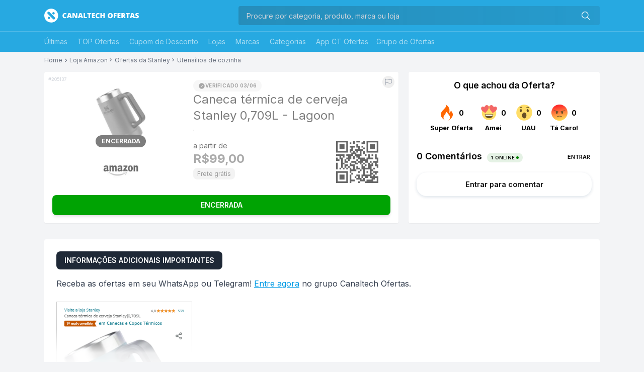

--- FILE ---
content_type: text/html; charset=utf-8
request_url: https://ofertas.canaltech.com.br/caneca-termica-de-cerveja-stanley-0-709l-lagoon/
body_size: 33773
content:
<!DOCTYPE html><html lang="pt-br" class="__variable_48b81b font-sans bg-gray-100"><head><meta charSet="utf-8"/><meta name="viewport" content="width=device-width, initial-scale=1"/><link rel="preload" as="image" href="/_next/static/media/logo-ct-ofertas.8caf9459.svg" fetchPriority="high"/><link rel="stylesheet" href="/_next/static/css/f4739e1b75792d21.css" data-precedence="next"/><link rel="stylesheet" href="/_next/static/css/318819b3aaeeab78.css" data-precedence="next"/><link rel="preload" as="script" fetchPriority="low" href="/_next/static/chunks/webpack-bf8b1500fa5429aa.js"/><script src="/_next/static/chunks/829cafcb-4942cc106adc7f19.js" async=""></script><script src="/_next/static/chunks/381-8f77604eeca0856b.js" async=""></script><script src="/_next/static/chunks/main-app-ad23126e7074b7ef.js" async=""></script><script src="/_next/static/chunks/856-1b31ae48b5890daf.js" async=""></script><script src="/_next/static/chunks/app/%5B...offer%5D/error-6cf013909f668f3f.js" async=""></script><script src="/_next/static/chunks/0e0065f2-09c3310b38983531.js" async=""></script><script src="/_next/static/chunks/1dc06360-0c4b147b88df1e70.js" async=""></script><script src="/_next/static/chunks/920-3d1de554822f7128.js" async=""></script><script src="/_next/static/chunks/290-007496f38cb58b8d.js" async=""></script><script src="/_next/static/chunks/116-ab40b87679441a29.js" async=""></script><script src="/_next/static/chunks/app/layout-d426219760dd6fe2.js" async=""></script><script src="/_next/static/chunks/app/error-33fdf841c3c91f04.js" async=""></script><script src="/_next/static/chunks/app/not-found-68de0daa8834d870.js" async=""></script><script src="/_next/static/chunks/app/global-error-3af20b2785f3181c.js" async=""></script><script src="/_next/static/chunks/287-9329e556ffe92f82.js" async=""></script><script src="/_next/static/chunks/427-c8bfd5f7fa9016e3.js" async=""></script><script src="/_next/static/chunks/939-bac825e8f2c9f9cf.js" async=""></script><script src="/_next/static/chunks/app/page-a21f5eba020bd7f5.js" async=""></script><script src="/_next/static/chunks/37144445-b5bf9cc169cc8e12.js" async=""></script><script src="/_next/static/chunks/f4796409-1a8b57e8b7023c38.js" async=""></script><script src="/_next/static/chunks/759-dbfd72cb7eaec137.js" async=""></script><script src="/_next/static/chunks/app/%5B...offer%5D/page-06832446dbef192d.js" async=""></script><link rel="preload" href="https://securepubads.g.doubleclick.net/tag/js/gpt.js" as="script"/><link rel="preload" href="https://securepubads.g.doubleclick.net/tag/js/gpt.js" as="script"/><meta name="color-scheme" content="light"/><title>Caneca térmica de cerveja Stanley 0,709L - Lagoon - Canaltech Ofertas</title><meta name="description" content="Caneca térmica de cerveja Stanley 0,709L - Lagoon"/><meta name="application-name" content="Canaltech Ofertas"/><meta name="author" content="Canaltech Ofertas"/><meta name="generator" content="Next.js"/><meta name="keywords" content="Canaltech Ofertas,Promoções,Ofertas,Cupons"/><meta name="referrer" content="origin-when-cross-origin"/><meta name="creator" content="Canaltech"/><meta name="publisher" content="canaltech Ofertas"/><meta name="robots" content="index, follow"/><meta name="googlebot" content="index, follow, noimageindex, max-video-preview:-1, max-image-preview:large, max-snippet:-1"/><meta name="category" content="technology"/><link rel="canonical" href="https://ofertas.canaltech.com.br/"/><link rel="alternate" hrefLang="pt_BR" href="https://ofertas.canaltech.com.br/"/><meta name="format-detection" content="telephone=no, address=no, email=no"/><meta property="og:title" content="Caneca térmica de cerveja Stanley 0,709L - Lagoon - Canaltech Ofertas"/><meta property="og:description" content="Caneca térmica de cerveja Stanley 0,709L - Lagoon"/><meta property="og:url" content="https://ofertas.canaltech.com.br/caneca-termica-de-cerveja-stanley-0-709l-lagoon/"/><meta property="og:site_name" content="Canaltech Ofertas"/><meta property="og:locale" content="pt_BR"/><meta property="og:image" content="https://t.ctcdn.com.br/zpMRpFFO6IodFqijNiF6Jdi8RJs=/600x600/smart/i900819.jpeg"/><meta property="og:image:width" content="600"/><meta property="og:image:height" content="600"/><meta property="og:type" content="website"/><meta name="twitter:card" content="summary_large_image"/><meta name="twitter:creator" content="@canaltech"/><meta name="twitter:creator:id" content="554182536"/><meta name="twitter:title" content="Caneca térmica de cerveja Stanley 0,709L - Lagoon - Canaltech Ofertas"/><meta name="twitter:description" content="Caneca térmica de cerveja Stanley 0,709L - Lagoon"/><meta name="twitter:image" content="https://t.ctcdn.com.br/zpMRpFFO6IodFqijNiF6Jdi8RJs=/600x600/smart/i900819.jpeg"/><meta name="twitter:image:alt" content="Caneca térmica de cerveja Stanley 0,709L - Lagoon"/><link rel="shortcut icon" href="/favicon-16x16.png" sizes="16x16" type="image/png"/><link rel="shortcut icon" href="/favicon-32x32.png" sizes="32x32" type="image/png"/><link rel="shortcut icon" href="/favicon-64x64.png" sizes="64x64" type="image/png"/><link rel="shortcut icon" href="/favicon-96x96.png" sizes="96x96" type="image/png"/><link rel="shortcut icon" href="/android-chrome-192x192.png" sizes="192x192" type="image/png"/><link rel="icon" href="/favicon.ico"/><link rel="apple-touch-icon" href="/apple-icon-57x57.png" sizes="57x57"/><link rel="apple-touch-icon" href="/apple-icon-60x60.png" sizes="60x60"/><link rel="apple-touch-icon" href="/apple-icon-72x72.png" sizes="72x72"/><link rel="apple-touch-icon" href="/apple-icon-76x76.png" sizes="76x76"/><link rel="apple-touch-icon" href="/apple-icon-114x114.png" sizes="114x114"/><link rel="apple-touch-icon" href="/apple-icon-120x120.png" sizes="120x120"/><link rel="apple-touch-icon" href="/apple-icon-144x144.png" sizes="144x144"/><link rel="apple-touch-icon" href="/apple-icon-152x152.png" sizes="152x152"/><link rel="apple-touch-icon" href="/apple-icon-180x180.png" sizes="180x180"/><link rel="apple-touch-icon-precomposed" href="/apple-touch-icon-57x57.png" sizes="57x57"/><meta name="next-size-adjust"/><script>
            (function(a9,a,p,s,t,A,g){if(a[a9])return;function q(c,r){a[a9]._Q.push([c,r])}a[a9]={init:
                function(){q("i",arguments)},fetchBids:function(){q("f",arguments)},setDisplayBids:function()
                {},targetingKeys:function(){return[]},_Q:[]};A=p.createElement(s);A
                .async=!0;A.src=t;g=p.getElementsByTagName(s)[0];g.parentNode.insertBefore(A,g)})
                ("apstag",window,document,"script","//c.amazon-adsystem.com/aax2/apstag.js");
                apstag.init({
                  pubID: 'ed05795b-00b6-4795-aaf0-2bc388a5eec3',
                  adServer: 'googletag',
                  bidTimeout: 2e3
                });
              </script><script src="/_next/static/chunks/polyfills-42372ed130431b0a.js" noModule=""></script></head><body class="relative"><script>(self.__next_s=self.__next_s||[]).push(["https://securepubads.g.doubleclick.net/tag/js/gpt.js",{}])</script><span></span><!--$--><!--/$--><!--$--><!--/$--><nav class="fixed top-0 left-0 w-full z-50 bg-primary"><div class="w-full py-2 md:py-3 border-b-[1px] border-b-[rgba(255,255,255,.2)]"><div class="relative block mx-auto items-center min-height-[100vh] sm:max-w-[100vw] md:max-w-[46rem] lg:max-w-[64rem] xl:max-w-[71rem] px-4 "><div class="flex flex-row flex-nowrap box-border justify-between items-center text-white md:flex-wrap md:justify-center md:md:justify-between"><div class="w-[38px] md:hidden"></div><a class="no-underline text-white self-center" title="Canaltech Ofertas" href="/"><img alt="Canaltech Ofertas" fetchPriority="high" width="188" height="32" decoding="async" data-nimg="1" class="md:mb-2 lg:mb-0" style="color:transparent" src="/_next/static/media/logo-ct-ofertas.8caf9459.svg"/></a><div class="relative flex items-center md:w-[60%] lg:w-[65%]"><button class="flex md:hidden items-center justify-center h-[38px] w-[38px] bg-transparent border-0 text-white cursor-pointer transition-all duration-300" type="button" aria-label="Buscar"><svg xmlns="http://www.w3.org/2000/svg" fill="none" viewBox="0 0 24 24" stroke-width="1.5" stroke="currentColor" class="w-5 h-5"><path stroke-linecap="round" stroke-linejoin="round" d="M21 21l-5.197-5.197m0 0A7.5 7.5 0 105.196 5.196a7.5 7.5 0 0010.607 10.607z"></path></svg></button><div class="hidden md:block w-full relative"><input id="pesquisa-ofertas" autoComplete="off" type="search" placeholder="Procure por categoria, produto, marca ou loja" autoCapitalize="off" class="inline-block h-[38px] w-full rounded bg-transparent bg-gradient-to-r from-[#22222233] to-[#2222221a] text-white placeholder-gray-300 text-sm leading-9 indent-4 pr-9 border-none m-0 outline-none shadow-none " value=""/><button class="text-2xl leading-4 absolute h-[38px] w-[38px] right-0 top-0 bg-transparent border-0 text-center m-0 p-0 text-white " type="submit"><svg xmlns="http://www.w3.org/2000/svg" fill="none" viewBox="0 0 24 24" stroke-width="1.5" stroke="currentColor" class="w-5 h-5 m-0"><path stroke-linecap="round" stroke-linejoin="round" d="M21 21l-5.197-5.197m0 0A7.5 7.5 0 105.196 5.196a7.5 7.5 0 0010.607 10.607z"></path></svg></button></div></div></div></div></div><div class="relative block mx-auto items-center min-height-[100vh] sm:max-w-[100vw] md:max-w-[46rem] lg:max-w-[64rem] xl:max-w-[71rem] px-4 "><div class="relative flex flex-row flex-wrap box-border text-white md:px-0 tems-center"><button class="text-[rgba(255,255,255,.6)] flex flex-row relative items-center text-sm leading-10 h-[40px] lg:hidden">Últimas<svg width="16" height="16" viewBox="0 0 24 24" class="ml-1 text-white transition-all duration-300"><path fill="currentColor" d="M7.41 8.58L12 13.17l4.59-4.59L18 10l-6 6l-6-6z"/></svg></button><ul class="hidden lg:flex flex flex-col absolute top-10 bg-white z-10 transition-all rounded shadow lg:flex lg:flex-row lg:relative lg:h-[40px] lg:top-0 lg:bg-transparent lg:rounded-none lg:shadow-none"><li class=""><a class="flex relative items-center w-[240px] border-b border-gray-200 px-4 h-[50px] m-0 text-gray-500 text-sm align-middle list-none after:block after:absolute after:bottom-0 after:left-0 after:w-full after:h-[3px] after:content-[&quot;&quot;] after:rounded-[3px] after:opacity-0 hover:after:block hover:after:absolute hover:after:bottom-0 hover:after:left-0 hover:after:w-full hover:after:h-[3px] hover:after:content-[&quot;&quot;] hover:after:rounded-[3px] hover:after:opacity-100 lg:after:bg-white lg:justify-center lg:w-full lg:h-[40px] lg:px-0 lg:border-b-0 lg:text-[rgba(255,255,255,.6)]" href="/" target="_self">Últimas</a></li><li class="lg:ml-5"><a class="flex relative items-center w-[240px] border-b border-gray-200 px-4 h-[50px] m-0 text-gray-500 text-sm align-middle list-none after:block after:absolute after:bottom-0 after:left-0 after:w-full after:h-[3px] after:content-[&quot;&quot;] after:rounded-[3px] after:opacity-0 hover:after:block hover:after:absolute hover:after:bottom-0 hover:after:left-0 hover:after:w-full hover:after:h-[3px] hover:after:content-[&quot;&quot;] hover:after:rounded-[3px] hover:after:opacity-100 lg:after:bg-white lg:justify-center lg:w-full lg:h-[40px] lg:px-0 lg:border-b-0 lg:text-[rgba(255,255,255,.6)]" href="/top/" target="_self">TOP Ofertas</a></li><li class="lg:ml-5"><a class="flex relative items-center w-[240px] border-b border-gray-200 px-4 h-[50px] m-0 text-gray-500 text-sm align-middle list-none after:block after:absolute after:bottom-0 after:left-0 after:w-full after:h-[3px] after:content-[&quot;&quot;] after:rounded-[3px] after:opacity-0 hover:after:block hover:after:absolute hover:after:bottom-0 hover:after:left-0 hover:after:w-full hover:after:h-[3px] hover:after:content-[&quot;&quot;] hover:after:rounded-[3px] hover:after:opacity-100 lg:after:bg-white lg:justify-center lg:w-full lg:h-[40px] lg:px-0 lg:border-b-0 lg:text-[rgba(255,255,255,.6)]" href="/cupom-de-desconto/" target="_self">Cupom de Desconto</a></li><li class="lg:ml-5"><a class="flex relative items-center w-[240px] border-b border-gray-200 px-4 h-[50px] m-0 text-gray-500 text-sm align-middle list-none after:block after:absolute after:bottom-0 after:left-0 after:w-full after:h-[3px] after:content-[&quot;&quot;] after:rounded-[3px] after:opacity-0 hover:after:block hover:after:absolute hover:after:bottom-0 hover:after:left-0 hover:after:w-full hover:after:h-[3px] hover:after:content-[&quot;&quot;] hover:after:rounded-[3px] hover:after:opacity-100 lg:after:bg-white lg:justify-center lg:w-full lg:h-[40px] lg:px-0 lg:border-b-0 lg:text-[rgba(255,255,255,.6)]" href="/lojas/" target="_self">Lojas</a></li><li class="lg:ml-5"><a class="flex relative items-center w-[240px] border-b border-gray-200 px-4 h-[50px] m-0 text-gray-500 text-sm align-middle list-none after:block after:absolute after:bottom-0 after:left-0 after:w-full after:h-[3px] after:content-[&quot;&quot;] after:rounded-[3px] after:opacity-0 hover:after:block hover:after:absolute hover:after:bottom-0 hover:after:left-0 hover:after:w-full hover:after:h-[3px] hover:after:content-[&quot;&quot;] hover:after:rounded-[3px] hover:after:opacity-100 lg:after:bg-white lg:justify-center lg:w-full lg:h-[40px] lg:px-0 lg:border-b-0 lg:text-[rgba(255,255,255,.6)]" href="/marcas/" target="_self">Marcas</a></li><li class="lg:ml-5"><a class="flex relative items-center w-[240px] border-b border-gray-200 px-4 h-[50px] m-0 text-gray-500 text-sm align-middle list-none after:block after:absolute after:bottom-0 after:left-0 after:w-full after:h-[3px] after:content-[&quot;&quot;] after:rounded-[3px] after:opacity-0 hover:after:block hover:after:absolute hover:after:bottom-0 hover:after:left-0 hover:after:w-full hover:after:h-[3px] hover:after:content-[&quot;&quot;] hover:after:rounded-[3px] hover:after:opacity-100 lg:after:bg-white lg:justify-center lg:w-full lg:h-[40px] lg:px-0 lg:border-b-0 lg:text-[rgba(255,255,255,.6)]" href="/categorias/" target="_self">Categorias</a></li><li class="lg:ml-5"><a class="flex relative items-center w-[240px] border-b border-gray-200 px-4 h-[50px] m-0 text-gray-500 text-sm align-middle list-none after:block after:absolute after:bottom-0 after:left-0 after:w-full after:h-[3px] after:content-[&quot;&quot;] after:rounded-[3px] after:opacity-0 hover:after:block hover:after:absolute hover:after:bottom-0 hover:after:left-0 hover:after:w-full hover:after:h-[3px] hover:after:content-[&quot;&quot;] hover:after:rounded-[3px] hover:after:opacity-100 lg:after:bg-white lg:justify-center lg:w-full lg:h-[40px] lg:px-0 lg:border-b-0 lg:text-[rgba(255,255,255,.6)]" href="https://ofertas.canaltech.com.br/app-ct-ofertas/" target="_blank" rel="noreferrer">App CT Ofertas</a></li></ul><ul class="flex flex-row relative h-[40px] top-0 bg-transparent rounded-none shadow-none"><li class="pl-4"><a class="flex relative text-sm text-white items-center list-none hover:after:block hover:after:absolute hover:after:bottom-0 hover:after:left-0 hover:after:w-full hover:after:h-[3px] hover:after:content-[&#x27;&#x27;] hover:after:rounded-[3px] hover:after:opacity-100
                    after:bg-white justify-center w-full h-[40px] px-0 border-b-0 ml-0 lg:text-[rgba(255,255,255,.6)]" href="https://ofertas.canaltech.com.br/grupos-de-oferta/" target="_blank" rel="noreferrer">Grupo de Ofertas</a></li></ul></div></div></nav><main class="pt-[calc(32px+1rem+1px+40px+16px)] md:pt-[calc(32px+1rem+1px+40px+16px)] bg-gray-100 pb-14 lg:pb-0"><div class="relative block mx-auto items-center min-height-[100vh] sm:max-w-[100vw] md:max-w-[46rem] lg:max-w-[64rem] xl:max-w-[71rem] px-4 "><script type="application/ld+json">{"@context":"http://schema.org","@type":"BreadcrumbList","@id":"https://ofertas.canaltech.com.br/categoria/utensilios-de-cozinha/#breadcrumb","itemListElement":[{"@type":"ListItem","position":1,"name":"Home","item":"https://ofertas.canaltech.com.br"},{"@type":"ListItem","position":2,"name":"Loja Amazon","item":"https://ofertas.canaltech.com.br/loja/amazon-loja/","absoluteUrl":"/loja/amazon-loja/"},{"@type":"ListItem","position":3,"name":"Ofertas da Stanley","item":"https://ofertas.canaltech.com.br/marca/stanley/","absoluteUrl":"/marca/stanley/"},{"@type":"ListItem","position":4,"name":"Utensílios de cozinha","item":"https://ofertas.canaltech.com.br/categoria/utensilios-de-cozinha/","absoluteUrl":"/categoria/utensilios-de-cozinha/"}]}</script><script type="application/ld+json">{"@context":"http://schema.org","@type":"Product","aggregateRating":{"@type":"AggregateRating","ratingValue":"5","reviewCount":"1","bestRating":"5","worstRating":"0"},"name":"Caneca térmica de cerveja Stanley 0,709L - Lagoon","image":"https://t.ctcdn.com.br/zpMRpFFO6IodFqijNiF6Jdi8RJs=/600x600/smart/i900819.jpeg","offers":[],"review":{"@type":"Review","author":{"@type":"Organization","name":"Canaltech Ofertas"},"name":"Caneca térmica de cerveja Stanley 0,709L - Lagoon","reviewRating":{"@type":"Rating","bestRating":"5","ratingValue":"5","worstRating":"1"}},"description":"🚀 FRETE GRÁTIS PRA USUÁRIOS PRIME: 30 dias grátis pra testar, e você pode cancelar a qualquer momento com um clique: https://is.gd/L9xpyXFRETE GRÁTIS É COM AMAZON PRIME!Quer frete grátis para qualquer lugar do Brasil e sem valor mínimo de compra?Parece bom demais para ser verdade, mas pode acreditar, pois isso é possível: estamos falando do Amazon Prime, serviço por assinatura que, além de permitir comprar qualquer produto identificado com o selo \"Prime\" sem pagar nada pelo frete — e sem valor mínimo de compra —, ainda oferece uma série de outras vantagens em um verdadeiro \"combo\" de serviços!Assinantes Prime recebem suas compras mais rapidamente e também ficam sabendo de ofertas relâmpago antes de todo mundo, antes que elas sejam disponibilizadas no site. E as vantagens continuam: o Amazon Prime também dá acesso a serviços de entretenimento como o Prime Video (concorrente da Netflix, com conteúdos originais e exclusivos), o Prime Music (concorrente do Spotify), Prime Reading (com muitos livros e revistas digitais) e Twitch Prime (versão premium da plataforma de streaming de games).Ou seja: por um valor fixo mensal, você tem acesso a tudo isso e ainda tem vantagens na loja virtual! Mas agora vem uma notícia melhor ainda: os primeiros 30 dias de assinatura são gratuitos, e você pode cancelar a qualquer momento sem nenhum tipo de multa. A assinatura mensal custa R$ 14,90 após o período grátis, e se você já se apaixonar pelo serviço durante os primeiros dias de teste, pode escolher a assinatura anual de R$ 89,90 — fazendo isso, você economiza 25% em comparação com o pagamento mensal! Clique aqui e seja você também assinante do Amazon Prime!","brand":{"@type":"Brand","name":"Stanley","url":"https://ofertas.canaltech.com.br/marca/stanley/"},"sku":205137,"url":"https://ofertas.canaltech.com.br/caneca-termica-de-cerveja-stanley-0-709l-lagoon/"}</script><script type="application/ld+json">{"@context":"http://schema.org","@type":"WebSite","@id":"https://canaltech.com.br/#website","name":"Canaltech Ofertas","url":"https://ofertas.canaltech.com.br","description":"Os melhores produtos em promoção você encontra aqui no Canaltech Ofertas. Celulares, TV's, Notebooks, Games e muito mais com os melhores preços!","alternateName":"CT Ofertas","inLanguage":"pt-BR"}</script><script type="application/ld+json">{"@context":"http://schema.org","@type":"NewsMediaOrganization","url":"https://ofertas.canaltech.com.br","@id":"https://ofertas.canaltech.com.br/#organization","logo":{"@type":"ImageObject","url":"https://img.canaltech.com.br/ct-ofertas-512.png","width":"512","height":"512"},"name":"Canaltech","sameAs":["https://www.facebook.com/groups/ctofertas/","https://twitter.com/CTOfertas","https://www.tiktok.com/canaltech","https://www.linkedin.com/company/canaltech-brasil","https://www.instagram.com/ctofertas","https://t.me/Canaltech_Oficial","https://t.me/ctofertas"],"alternateName":"CT Ofertas","address":{"@id":"https://canaltech.com.br/#local-main-place-address","@type":"PostalAddress","streetAddress":"Rua Maria Prestes Maia, 300","addressLocality":"São Paulo","postalCode":"02047000","addressRegion":"SP","addressCountry":"BR"}}</script><div class="relative flex w-full items-center justify-start py-2 h-auto"><ul class="relative flex w-full flex-wrap flex-grow items-center justify-start h-auto gap-y-1"><li class="flex items-center text-xs leading-3 text-gray-500"><a class="flex flex-row items-center no-underline text-gray-500 " href="/" title="Ir para Página Principal do CanaltechOfertas">Home</a></li><li class="flex text-xs leading-3 text-gray-500 h-[14px] w-[14px]"><svg xmlns="http://www.w3.org/2000/svg" width="1em" height="1em" preserveAspectRatio="xMidYMid meet" viewBox="0 0 24 24" class="text-sm h-[14px] w-[14px]" style="transform:rotate(360deg)"><path d="M8.59 16.58L13.17 12L8.59 7.41L10 6l6 6l-6 6l-1.41-1.42z" fill="currentColor"></path></svg></li><li class="flex text-xs leading-3 text-gray-500"><a class="flex flex-row items-center no-underline text-gray-500 whitespace-nowrap " href="/loja/amazon-loja/" title="Ir para Loja Amazon">Loja Amazon</a></li><li class="flex text-xs leading-3 text-gray-500 h-[14px] w-[14px]"><svg xmlns="http://www.w3.org/2000/svg" width="1em" height="1em" preserveAspectRatio="xMidYMid meet" viewBox="0 0 24 24" style="transform:rotate(360deg)"><path d="M8.59 16.58L13.17 12L8.59 7.41L10 6l6 6l-6 6l-1.41-1.42z" fill="currentColor"></path></svg></li><li class="flex text-xs leading-3 text-gray-500"><a class="flex flex-row items-center no-underline text-gray-500 whitespace-nowrap " href="/marca/stanley/" title="Ir para Ofertas da Stanley">Ofertas da Stanley</a></li><li class="flex text-xs leading-3 text-gray-500 h-[14px] w-[14px]"><svg xmlns="http://www.w3.org/2000/svg" width="1em" height="1em" preserveAspectRatio="xMidYMid meet" viewBox="0 0 24 24" style="transform:rotate(360deg)"><path d="M8.59 16.58L13.17 12L8.59 7.41L10 6l6 6l-6 6l-1.41-1.42z" fill="currentColor"></path></svg></li><li class="flex text-xs leading-3 text-gray-500"><a class="flex flex-row items-center no-underline text-gray-500 whitespace-nowrap " href="/categoria/utensilios-de-cozinha/" title="Ir para Utensílios de cozinha">Utensílios de cozinha</a></li></ul></div><div class="lg:grid lg:grid-cols-[1fr_380px] lg:gap-5 lg:items-start max-w-7xl mx-auto lg:px-0 xl:px-0 lg:pt-2 lg:pb-4"><div class="min-w-0"><section class="flex relative flex-col justify-center content-center flex-wrap w-full pb-4 lg:pt-0 lg:pb-0"><div class="w-full max-w-full box-border"><div class="bg-white rounded shadow-sm relative px-4 pb-4"><span class="text-[9px] text-gray-300 cursor-pointer hover:text-gray-500 transition-colors select-none absolute top-2 left-2" title="Clique para copiar">#205137</span><div class="absolute top-2 right-2"><button class="p-1 rounded-full hover:bg-gray-100 transition-colors" aria-label="Reportar erro" title="Reportar erro"><svg xmlns="http://www.w3.org/2000/svg" fill="none" viewBox="0 0 24 24" stroke-width="1.5" stroke="currentColor" class="w-4 h-4 text-gray-400"><path stroke-linecap="round" stroke-linejoin="round" d="M3 3v1.5M3 21v-6m0 0 2.77-.693a9 9 0 0 1 6.208.682l.108.054a9 9 0 0 0 6.086.71l3.114-.732a48.524 48.524 0 0 1-.005-10.499l-3.11.732a9 9 0 0 1-6.085-.711l-.108-.054a9 9 0 0 0-6.208-.682L3 4.5M3 15V4.5"></path></svg></button><div class="absolute shadow top-[100%] right-0 z-40 w-[180px] rounded max-h-[300px] transition-all opacity-0 pointer-events-none"><div class="flex flex-col w-full"><div class="cursor-pointer w-full border-gray-100 rounded-t border-b hover:bg-gray-200"><button disabled="" class="flex w-full items-center p-2 pl-2 border-transparent bg-white border-l-2 relative hover:bg-gray-200 hover:border-gray-600"><div class="w-full items-center flex"><div class="mx-2 text-sm w-full text-gray-500">Oferta Terminou</div></div></button></div><div class="cursor-pointer w-full border-gray-100 rounded-t border-b hover:bg-gray-200"><button disabled="" class="flex w-full items-center p-2 pl-2 border-transparent bg-white border-l-2 relative hover:bg-gray-200 hover:border-gray-600"><div class="w-full items-center flex"><div class="mx-2 text-sm w-full text-gray-500">Valor Diferente</div></div></button></div><div class="cursor-pointer w-full border-gray-100 rounded-t border-b hover:bg-gray-200"><button disabled="" class="flex w-full items-center p-2 pl-2 border-transparent bg-white border-l-2 relative hover:bg-gray-200 hover:border-gray-600"><div class="w-full items-center flex"><div class="mx-2 text-sm w-full text-gray-500">Categoria Errada</div></div></button></div></div></div></div><div class="bloco-infos flex  md:flex-row items-stretch px-4 pt-4 pb-4"><div class="esq w-[120px] md:w-[240px] justify-center items-center"><div class="img py-4 relative "><a class="tracking-oferta_img block no-underline" target="_blank" href="https://canalte.ch/op2/4ea9"><figure class="w-full h-full rounded [&amp;&gt;div:h-full] [&amp;&gt;div:roudend] flex justify-center items-center mx-auto after:block after:text-[12px] after:leading-[24px] after:rounded-[12px] after:absolute after:top-[94px] after:left-[calc(50%_-_50px)] after:w-[100px] after:h-[24px] after:text-white after:bg-gray-800 after:font-bold after:text-center  after:content-[&#x27;ENCERRADA&#x27;] saturate-0 backdrop-filter: grayscale(100%) opacity-[0.6] " style="width:120px;height:120px"><img alt="Caneca térmica de cerveja Stanley 0,709L - Lagoon" loading="lazy" width="120" height="120" decoding="async" data-nimg="1" class="" style="color:transparent" src="https://t.ctcdn.com.br/zpMRpFFO6IodFqijNiF6Jdi8RJs=/600x600/smart/i900819.jpeg"/></figure></a></div><div class="lg-loja  mb-0 text-center flex justify-center items-center"><a class="block no-underline" href="/loja/amazon-loja/"><figure class="w-full h-full rounded [&amp;&gt;div:h-full] [&amp;&gt;div:roudend] flex justify-center items-center rounded-md mx-auto saturate-0 backdrop-filter: grayscale(100%) opacity-[0.6] " style="width:80px;height:55px"><img alt="Amazon" loading="lazy" width="80" height="55" decoding="async" data-nimg="1" class="rounded-md" style="color:transparent" src="https://t.ctcdn.com.br/JuD6HbYDbN0BflJlPQz6WKzkJHg=/i416347.jpeg"/></figure></a></div><div class="qr-code hidden md:flex justify-center items-center xl:hidden "><svg style="height:100;width:100" width="100" height="100" class="p-2" viewBox="0 0 25 25" xmlns="http://www.w3.org/2000/svg"><path d="       M 7 0 l 1 0 0 1 -1 0 Z M 8 0 l 1 0 0 1 -1 0 Z M 9 0 l 1 0 0 1 -1 0 Z  M 11 0 l 1 0 0 1 -1 0 Z   M 14 0 l 1 0 0 1 -1 0 Z M 15 0 l 1 0 0 1 -1 0 Z  M 17 0 l 1 0 0 1 -1 0 Z         M 1 1 l 1 0 0 1 -1 0 Z M 2 1 l 1 0 0 1 -1 0 Z M 3 1 l 1 0 0 1 -1 0 Z M 4 1 l 1 0 0 1 -1 0 Z M 5 1 l 1 0 0 1 -1 0 Z  M 7 1 l 1 0 0 1 -1 0 Z  M 9 1 l 1 0 0 1 -1 0 Z  M 11 1 l 1 0 0 1 -1 0 Z M 12 1 l 1 0 0 1 -1 0 Z M 13 1 l 1 0 0 1 -1 0 Z M 14 1 l 1 0 0 1 -1 0 Z   M 17 1 l 1 0 0 1 -1 0 Z  M 19 1 l 1 0 0 1 -1 0 Z M 20 1 l 1 0 0 1 -1 0 Z M 21 1 l 1 0 0 1 -1 0 Z M 22 1 l 1 0 0 1 -1 0 Z M 23 1 l 1 0 0 1 -1 0 Z   M 1 2 l 1 0 0 1 -1 0 Z    M 5 2 l 1 0 0 1 -1 0 Z  M 7 2 l 1 0 0 1 -1 0 Z M 8 2 l 1 0 0 1 -1 0 Z M 9 2 l 1 0 0 1 -1 0 Z M 10 2 l 1 0 0 1 -1 0 Z M 11 2 l 1 0 0 1 -1 0 Z  M 13 2 l 1 0 0 1 -1 0 Z M 14 2 l 1 0 0 1 -1 0 Z M 15 2 l 1 0 0 1 -1 0 Z M 16 2 l 1 0 0 1 -1 0 Z M 17 2 l 1 0 0 1 -1 0 Z  M 19 2 l 1 0 0 1 -1 0 Z    M 23 2 l 1 0 0 1 -1 0 Z   M 1 3 l 1 0 0 1 -1 0 Z    M 5 3 l 1 0 0 1 -1 0 Z  M 7 3 l 1 0 0 1 -1 0 Z    M 11 3 l 1 0 0 1 -1 0 Z   M 14 3 l 1 0 0 1 -1 0 Z  M 16 3 l 1 0 0 1 -1 0 Z M 17 3 l 1 0 0 1 -1 0 Z  M 19 3 l 1 0 0 1 -1 0 Z    M 23 3 l 1 0 0 1 -1 0 Z   M 1 4 l 1 0 0 1 -1 0 Z    M 5 4 l 1 0 0 1 -1 0 Z  M 7 4 l 1 0 0 1 -1 0 Z M 8 4 l 1 0 0 1 -1 0 Z  M 10 4 l 1 0 0 1 -1 0 Z M 11 4 l 1 0 0 1 -1 0 Z M 12 4 l 1 0 0 1 -1 0 Z  M 14 4 l 1 0 0 1 -1 0 Z M 15 4 l 1 0 0 1 -1 0 Z  M 17 4 l 1 0 0 1 -1 0 Z  M 19 4 l 1 0 0 1 -1 0 Z    M 23 4 l 1 0 0 1 -1 0 Z   M 1 5 l 1 0 0 1 -1 0 Z M 2 5 l 1 0 0 1 -1 0 Z M 3 5 l 1 0 0 1 -1 0 Z M 4 5 l 1 0 0 1 -1 0 Z M 5 5 l 1 0 0 1 -1 0 Z  M 7 5 l 1 0 0 1 -1 0 Z   M 10 5 l 1 0 0 1 -1 0 Z      M 16 5 l 1 0 0 1 -1 0 Z M 17 5 l 1 0 0 1 -1 0 Z  M 19 5 l 1 0 0 1 -1 0 Z M 20 5 l 1 0 0 1 -1 0 Z M 21 5 l 1 0 0 1 -1 0 Z M 22 5 l 1 0 0 1 -1 0 Z M 23 5 l 1 0 0 1 -1 0 Z         M 7 6 l 1 0 0 1 -1 0 Z  M 9 6 l 1 0 0 1 -1 0 Z  M 11 6 l 1 0 0 1 -1 0 Z  M 13 6 l 1 0 0 1 -1 0 Z  M 15 6 l 1 0 0 1 -1 0 Z  M 17 6 l 1 0 0 1 -1 0 Z        M 0 7 l 1 0 0 1 -1 0 Z M 1 7 l 1 0 0 1 -1 0 Z M 2 7 l 1 0 0 1 -1 0 Z M 3 7 l 1 0 0 1 -1 0 Z M 4 7 l 1 0 0 1 -1 0 Z M 5 7 l 1 0 0 1 -1 0 Z M 6 7 l 1 0 0 1 -1 0 Z M 7 7 l 1 0 0 1 -1 0 Z M 8 7 l 1 0 0 1 -1 0 Z    M 12 7 l 1 0 0 1 -1 0 Z M 13 7 l 1 0 0 1 -1 0 Z  M 15 7 l 1 0 0 1 -1 0 Z  M 17 7 l 1 0 0 1 -1 0 Z M 18 7 l 1 0 0 1 -1 0 Z M 19 7 l 1 0 0 1 -1 0 Z M 20 7 l 1 0 0 1 -1 0 Z M 21 7 l 1 0 0 1 -1 0 Z M 22 7 l 1 0 0 1 -1 0 Z M 23 7 l 1 0 0 1 -1 0 Z M 24 7 l 1 0 0 1 -1 0 Z      M 5 8 l 1 0 0 1 -1 0 Z     M 10 8 l 1 0 0 1 -1 0 Z     M 15 8 l 1 0 0 1 -1 0 Z M 16 8 l 1 0 0 1 -1 0 Z  M 18 8 l 1 0 0 1 -1 0 Z  M 20 8 l 1 0 0 1 -1 0 Z  M 22 8 l 1 0 0 1 -1 0 Z  M 24 8 l 1 0 0 1 -1 0 Z M 0 9 l 1 0 0 1 -1 0 Z M 1 9 l 1 0 0 1 -1 0 Z  M 3 9 l 1 0 0 1 -1 0 Z  M 5 9 l 1 0 0 1 -1 0 Z M 6 9 l 1 0 0 1 -1 0 Z   M 9 9 l 1 0 0 1 -1 0 Z  M 11 9 l 1 0 0 1 -1 0 Z   M 14 9 l 1 0 0 1 -1 0 Z M 15 9 l 1 0 0 1 -1 0 Z M 16 9 l 1 0 0 1 -1 0 Z M 17 9 l 1 0 0 1 -1 0 Z M 18 9 l 1 0 0 1 -1 0 Z  M 20 9 l 1 0 0 1 -1 0 Z M 21 9 l 1 0 0 1 -1 0 Z M 22 9 l 1 0 0 1 -1 0 Z  M 24 9 l 1 0 0 1 -1 0 Z  M 1 10 l 1 0 0 1 -1 0 Z   M 4 10 l 1 0 0 1 -1 0 Z M 5 10 l 1 0 0 1 -1 0 Z    M 9 10 l 1 0 0 1 -1 0 Z  M 11 10 l 1 0 0 1 -1 0 Z M 12 10 l 1 0 0 1 -1 0 Z     M 17 10 l 1 0 0 1 -1 0 Z     M 22 10 l 1 0 0 1 -1 0 Z     M 2 11 l 1 0 0 1 -1 0 Z  M 4 11 l 1 0 0 1 -1 0 Z  M 6 11 l 1 0 0 1 -1 0 Z  M 8 11 l 1 0 0 1 -1 0 Z M 9 11 l 1 0 0 1 -1 0 Z M 10 11 l 1 0 0 1 -1 0 Z M 11 11 l 1 0 0 1 -1 0 Z  M 13 11 l 1 0 0 1 -1 0 Z      M 19 11 l 1 0 0 1 -1 0 Z M 20 11 l 1 0 0 1 -1 0 Z M 21 11 l 1 0 0 1 -1 0 Z M 22 11 l 1 0 0 1 -1 0 Z M 23 11 l 1 0 0 1 -1 0 Z  M 0 12 l 1 0 0 1 -1 0 Z M 1 12 l 1 0 0 1 -1 0 Z M 2 12 l 1 0 0 1 -1 0 Z  M 4 12 l 1 0 0 1 -1 0 Z   M 7 12 l 1 0 0 1 -1 0 Z M 8 12 l 1 0 0 1 -1 0 Z    M 12 12 l 1 0 0 1 -1 0 Z    M 16 12 l 1 0 0 1 -1 0 Z   M 19 12 l 1 0 0 1 -1 0 Z  M 21 12 l 1 0 0 1 -1 0 Z     M 1 13 l 1 0 0 1 -1 0 Z M 2 13 l 1 0 0 1 -1 0 Z   M 5 13 l 1 0 0 1 -1 0 Z M 6 13 l 1 0 0 1 -1 0 Z M 7 13 l 1 0 0 1 -1 0 Z  M 9 13 l 1 0 0 1 -1 0 Z M 10 13 l 1 0 0 1 -1 0 Z   M 13 13 l 1 0 0 1 -1 0 Z  M 15 13 l 1 0 0 1 -1 0 Z  M 17 13 l 1 0 0 1 -1 0 Z M 18 13 l 1 0 0 1 -1 0 Z  M 20 13 l 1 0 0 1 -1 0 Z  M 22 13 l 1 0 0 1 -1 0 Z  M 24 13 l 1 0 0 1 -1 0 Z  M 1 14 l 1 0 0 1 -1 0 Z M 2 14 l 1 0 0 1 -1 0 Z  M 4 14 l 1 0 0 1 -1 0 Z   M 7 14 l 1 0 0 1 -1 0 Z    M 11 14 l 1 0 0 1 -1 0 Z M 12 14 l 1 0 0 1 -1 0 Z M 13 14 l 1 0 0 1 -1 0 Z M 14 14 l 1 0 0 1 -1 0 Z  M 16 14 l 1 0 0 1 -1 0 Z  M 18 14 l 1 0 0 1 -1 0 Z    M 22 14 l 1 0 0 1 -1 0 Z    M 1 15 l 1 0 0 1 -1 0 Z M 2 15 l 1 0 0 1 -1 0 Z  M 4 15 l 1 0 0 1 -1 0 Z  M 6 15 l 1 0 0 1 -1 0 Z  M 8 15 l 1 0 0 1 -1 0 Z M 9 15 l 1 0 0 1 -1 0 Z  M 11 15 l 1 0 0 1 -1 0 Z  M 13 15 l 1 0 0 1 -1 0 Z M 14 15 l 1 0 0 1 -1 0 Z   M 17 15 l 1 0 0 1 -1 0 Z M 18 15 l 1 0 0 1 -1 0 Z   M 21 15 l 1 0 0 1 -1 0 Z M 22 15 l 1 0 0 1 -1 0 Z M 23 15 l 1 0 0 1 -1 0 Z   M 1 16 l 1 0 0 1 -1 0 Z  M 3 16 l 1 0 0 1 -1 0 Z  M 5 16 l 1 0 0 1 -1 0 Z  M 7 16 l 1 0 0 1 -1 0 Z  M 9 16 l 1 0 0 1 -1 0 Z  M 11 16 l 1 0 0 1 -1 0 Z   M 14 16 l 1 0 0 1 -1 0 Z       M 21 16 l 1 0 0 1 -1 0 Z  M 23 16 l 1 0 0 1 -1 0 Z M 24 16 l 1 0 0 1 -1 0 Z M 0 17 l 1 0 0 1 -1 0 Z M 1 17 l 1 0 0 1 -1 0 Z M 2 17 l 1 0 0 1 -1 0 Z M 3 17 l 1 0 0 1 -1 0 Z M 4 17 l 1 0 0 1 -1 0 Z M 5 17 l 1 0 0 1 -1 0 Z M 6 17 l 1 0 0 1 -1 0 Z M 7 17 l 1 0 0 1 -1 0 Z     M 12 17 l 1 0 0 1 -1 0 Z M 13 17 l 1 0 0 1 -1 0 Z  M 15 17 l 1 0 0 1 -1 0 Z  M 17 17 l 1 0 0 1 -1 0 Z M 18 17 l 1 0 0 1 -1 0 Z M 19 17 l 1 0 0 1 -1 0 Z   M 22 17 l 1 0 0 1 -1 0 Z M 23 17 l 1 0 0 1 -1 0 Z M 24 17 l 1 0 0 1 -1 0 Z        M 7 18 l 1 0 0 1 -1 0 Z  M 9 18 l 1 0 0 1 -1 0 Z M 10 18 l 1 0 0 1 -1 0 Z M 11 18 l 1 0 0 1 -1 0 Z M 12 18 l 1 0 0 1 -1 0 Z  M 14 18 l 1 0 0 1 -1 0 Z M 15 18 l 1 0 0 1 -1 0 Z  M 17 18 l 1 0 0 1 -1 0 Z  M 19 18 l 1 0 0 1 -1 0 Z  M 21 18 l 1 0 0 1 -1 0 Z     M 1 19 l 1 0 0 1 -1 0 Z M 2 19 l 1 0 0 1 -1 0 Z M 3 19 l 1 0 0 1 -1 0 Z M 4 19 l 1 0 0 1 -1 0 Z M 5 19 l 1 0 0 1 -1 0 Z  M 7 19 l 1 0 0 1 -1 0 Z M 8 19 l 1 0 0 1 -1 0 Z  M 10 19 l 1 0 0 1 -1 0 Z M 11 19 l 1 0 0 1 -1 0 Z M 12 19 l 1 0 0 1 -1 0 Z M 13 19 l 1 0 0 1 -1 0 Z M 14 19 l 1 0 0 1 -1 0 Z M 15 19 l 1 0 0 1 -1 0 Z  M 17 19 l 1 0 0 1 -1 0 Z M 18 19 l 1 0 0 1 -1 0 Z M 19 19 l 1 0 0 1 -1 0 Z   M 22 19 l 1 0 0 1 -1 0 Z  M 24 19 l 1 0 0 1 -1 0 Z  M 1 20 l 1 0 0 1 -1 0 Z    M 5 20 l 1 0 0 1 -1 0 Z  M 7 20 l 1 0 0 1 -1 0 Z  M 9 20 l 1 0 0 1 -1 0 Z M 10 20 l 1 0 0 1 -1 0 Z M 11 20 l 1 0 0 1 -1 0 Z   M 14 20 l 1 0 0 1 -1 0 Z       M 21 20 l 1 0 0 1 -1 0 Z  M 23 20 l 1 0 0 1 -1 0 Z M 24 20 l 1 0 0 1 -1 0 Z  M 1 21 l 1 0 0 1 -1 0 Z    M 5 21 l 1 0 0 1 -1 0 Z  M 7 21 l 1 0 0 1 -1 0 Z  M 9 21 l 1 0 0 1 -1 0 Z M 10 21 l 1 0 0 1 -1 0 Z  M 12 21 l 1 0 0 1 -1 0 Z  M 14 21 l 1 0 0 1 -1 0 Z  M 16 21 l 1 0 0 1 -1 0 Z   M 19 21 l 1 0 0 1 -1 0 Z       M 1 22 l 1 0 0 1 -1 0 Z    M 5 22 l 1 0 0 1 -1 0 Z  M 7 22 l 1 0 0 1 -1 0 Z  M 9 22 l 1 0 0 1 -1 0 Z M 10 22 l 1 0 0 1 -1 0 Z M 11 22 l 1 0 0 1 -1 0 Z    M 15 22 l 1 0 0 1 -1 0 Z  M 17 22 l 1 0 0 1 -1 0 Z M 18 22 l 1 0 0 1 -1 0 Z M 19 22 l 1 0 0 1 -1 0 Z M 20 22 l 1 0 0 1 -1 0 Z   M 23 22 l 1 0 0 1 -1 0 Z   M 1 23 l 1 0 0 1 -1 0 Z M 2 23 l 1 0 0 1 -1 0 Z M 3 23 l 1 0 0 1 -1 0 Z M 4 23 l 1 0 0 1 -1 0 Z M 5 23 l 1 0 0 1 -1 0 Z  M 7 23 l 1 0 0 1 -1 0 Z    M 11 23 l 1 0 0 1 -1 0 Z M 12 23 l 1 0 0 1 -1 0 Z M 13 23 l 1 0 0 1 -1 0 Z    M 17 23 l 1 0 0 1 -1 0 Z     M 22 23 l 1 0 0 1 -1 0 Z M 23 23 l 1 0 0 1 -1 0 Z         M 7 24 l 1 0 0 1 -1 0 Z  M 9 24 l 1 0 0 1 -1 0 Z M 10 24 l 1 0 0 1 -1 0 Z M 11 24 l 1 0 0 1 -1 0 Z M 12 24 l 1 0 0 1 -1 0 Z  M 14 24 l 1 0 0 1 -1 0 Z M 15 24 l 1 0 0 1 -1 0 Z M 16 24 l 1 0 0 1 -1 0 Z        " fill="#FFFFFF"></path><path d="M 0 0 l 1 0 0 1 -1 0 Z M 1 0 l 1 0 0 1 -1 0 Z M 2 0 l 1 0 0 1 -1 0 Z M 3 0 l 1 0 0 1 -1 0 Z M 4 0 l 1 0 0 1 -1 0 Z M 5 0 l 1 0 0 1 -1 0 Z M 6 0 l 1 0 0 1 -1 0 Z    M 10 0 l 1 0 0 1 -1 0 Z  M 12 0 l 1 0 0 1 -1 0 Z M 13 0 l 1 0 0 1 -1 0 Z   M 16 0 l 1 0 0 1 -1 0 Z  M 18 0 l 1 0 0 1 -1 0 Z M 19 0 l 1 0 0 1 -1 0 Z M 20 0 l 1 0 0 1 -1 0 Z M 21 0 l 1 0 0 1 -1 0 Z M 22 0 l 1 0 0 1 -1 0 Z M 23 0 l 1 0 0 1 -1 0 Z M 24 0 l 1 0 0 1 -1 0 Z M 0 1 l 1 0 0 1 -1 0 Z      M 6 1 l 1 0 0 1 -1 0 Z  M 8 1 l 1 0 0 1 -1 0 Z  M 10 1 l 1 0 0 1 -1 0 Z     M 15 1 l 1 0 0 1 -1 0 Z M 16 1 l 1 0 0 1 -1 0 Z  M 18 1 l 1 0 0 1 -1 0 Z      M 24 1 l 1 0 0 1 -1 0 Z M 0 2 l 1 0 0 1 -1 0 Z  M 2 2 l 1 0 0 1 -1 0 Z M 3 2 l 1 0 0 1 -1 0 Z M 4 2 l 1 0 0 1 -1 0 Z  M 6 2 l 1 0 0 1 -1 0 Z      M 12 2 l 1 0 0 1 -1 0 Z      M 18 2 l 1 0 0 1 -1 0 Z  M 20 2 l 1 0 0 1 -1 0 Z M 21 2 l 1 0 0 1 -1 0 Z M 22 2 l 1 0 0 1 -1 0 Z  M 24 2 l 1 0 0 1 -1 0 Z M 0 3 l 1 0 0 1 -1 0 Z  M 2 3 l 1 0 0 1 -1 0 Z M 3 3 l 1 0 0 1 -1 0 Z M 4 3 l 1 0 0 1 -1 0 Z  M 6 3 l 1 0 0 1 -1 0 Z  M 8 3 l 1 0 0 1 -1 0 Z M 9 3 l 1 0 0 1 -1 0 Z M 10 3 l 1 0 0 1 -1 0 Z  M 12 3 l 1 0 0 1 -1 0 Z M 13 3 l 1 0 0 1 -1 0 Z  M 15 3 l 1 0 0 1 -1 0 Z   M 18 3 l 1 0 0 1 -1 0 Z  M 20 3 l 1 0 0 1 -1 0 Z M 21 3 l 1 0 0 1 -1 0 Z M 22 3 l 1 0 0 1 -1 0 Z  M 24 3 l 1 0 0 1 -1 0 Z M 0 4 l 1 0 0 1 -1 0 Z  M 2 4 l 1 0 0 1 -1 0 Z M 3 4 l 1 0 0 1 -1 0 Z M 4 4 l 1 0 0 1 -1 0 Z  M 6 4 l 1 0 0 1 -1 0 Z   M 9 4 l 1 0 0 1 -1 0 Z    M 13 4 l 1 0 0 1 -1 0 Z   M 16 4 l 1 0 0 1 -1 0 Z  M 18 4 l 1 0 0 1 -1 0 Z  M 20 4 l 1 0 0 1 -1 0 Z M 21 4 l 1 0 0 1 -1 0 Z M 22 4 l 1 0 0 1 -1 0 Z  M 24 4 l 1 0 0 1 -1 0 Z M 0 5 l 1 0 0 1 -1 0 Z      M 6 5 l 1 0 0 1 -1 0 Z  M 8 5 l 1 0 0 1 -1 0 Z M 9 5 l 1 0 0 1 -1 0 Z  M 11 5 l 1 0 0 1 -1 0 Z M 12 5 l 1 0 0 1 -1 0 Z M 13 5 l 1 0 0 1 -1 0 Z M 14 5 l 1 0 0 1 -1 0 Z M 15 5 l 1 0 0 1 -1 0 Z   M 18 5 l 1 0 0 1 -1 0 Z      M 24 5 l 1 0 0 1 -1 0 Z M 0 6 l 1 0 0 1 -1 0 Z M 1 6 l 1 0 0 1 -1 0 Z M 2 6 l 1 0 0 1 -1 0 Z M 3 6 l 1 0 0 1 -1 0 Z M 4 6 l 1 0 0 1 -1 0 Z M 5 6 l 1 0 0 1 -1 0 Z M 6 6 l 1 0 0 1 -1 0 Z  M 8 6 l 1 0 0 1 -1 0 Z  M 10 6 l 1 0 0 1 -1 0 Z  M 12 6 l 1 0 0 1 -1 0 Z  M 14 6 l 1 0 0 1 -1 0 Z  M 16 6 l 1 0 0 1 -1 0 Z  M 18 6 l 1 0 0 1 -1 0 Z M 19 6 l 1 0 0 1 -1 0 Z M 20 6 l 1 0 0 1 -1 0 Z M 21 6 l 1 0 0 1 -1 0 Z M 22 6 l 1 0 0 1 -1 0 Z M 23 6 l 1 0 0 1 -1 0 Z M 24 6 l 1 0 0 1 -1 0 Z          M 9 7 l 1 0 0 1 -1 0 Z M 10 7 l 1 0 0 1 -1 0 Z M 11 7 l 1 0 0 1 -1 0 Z   M 14 7 l 1 0 0 1 -1 0 Z  M 16 7 l 1 0 0 1 -1 0 Z         M 0 8 l 1 0 0 1 -1 0 Z M 1 8 l 1 0 0 1 -1 0 Z M 2 8 l 1 0 0 1 -1 0 Z M 3 8 l 1 0 0 1 -1 0 Z M 4 8 l 1 0 0 1 -1 0 Z  M 6 8 l 1 0 0 1 -1 0 Z M 7 8 l 1 0 0 1 -1 0 Z M 8 8 l 1 0 0 1 -1 0 Z M 9 8 l 1 0 0 1 -1 0 Z  M 11 8 l 1 0 0 1 -1 0 Z M 12 8 l 1 0 0 1 -1 0 Z M 13 8 l 1 0 0 1 -1 0 Z M 14 8 l 1 0 0 1 -1 0 Z   M 17 8 l 1 0 0 1 -1 0 Z  M 19 8 l 1 0 0 1 -1 0 Z  M 21 8 l 1 0 0 1 -1 0 Z  M 23 8 l 1 0 0 1 -1 0 Z    M 2 9 l 1 0 0 1 -1 0 Z  M 4 9 l 1 0 0 1 -1 0 Z   M 7 9 l 1 0 0 1 -1 0 Z M 8 9 l 1 0 0 1 -1 0 Z  M 10 9 l 1 0 0 1 -1 0 Z  M 12 9 l 1 0 0 1 -1 0 Z M 13 9 l 1 0 0 1 -1 0 Z      M 19 9 l 1 0 0 1 -1 0 Z    M 23 9 l 1 0 0 1 -1 0 Z  M 0 10 l 1 0 0 1 -1 0 Z  M 2 10 l 1 0 0 1 -1 0 Z M 3 10 l 1 0 0 1 -1 0 Z   M 6 10 l 1 0 0 1 -1 0 Z M 7 10 l 1 0 0 1 -1 0 Z M 8 10 l 1 0 0 1 -1 0 Z  M 10 10 l 1 0 0 1 -1 0 Z   M 13 10 l 1 0 0 1 -1 0 Z M 14 10 l 1 0 0 1 -1 0 Z M 15 10 l 1 0 0 1 -1 0 Z M 16 10 l 1 0 0 1 -1 0 Z  M 18 10 l 1 0 0 1 -1 0 Z M 19 10 l 1 0 0 1 -1 0 Z M 20 10 l 1 0 0 1 -1 0 Z M 21 10 l 1 0 0 1 -1 0 Z  M 23 10 l 1 0 0 1 -1 0 Z M 24 10 l 1 0 0 1 -1 0 Z M 0 11 l 1 0 0 1 -1 0 Z M 1 11 l 1 0 0 1 -1 0 Z  M 3 11 l 1 0 0 1 -1 0 Z  M 5 11 l 1 0 0 1 -1 0 Z  M 7 11 l 1 0 0 1 -1 0 Z     M 12 11 l 1 0 0 1 -1 0 Z  M 14 11 l 1 0 0 1 -1 0 Z M 15 11 l 1 0 0 1 -1 0 Z M 16 11 l 1 0 0 1 -1 0 Z M 17 11 l 1 0 0 1 -1 0 Z M 18 11 l 1 0 0 1 -1 0 Z      M 24 11 l 1 0 0 1 -1 0 Z    M 3 12 l 1 0 0 1 -1 0 Z  M 5 12 l 1 0 0 1 -1 0 Z M 6 12 l 1 0 0 1 -1 0 Z   M 9 12 l 1 0 0 1 -1 0 Z M 10 12 l 1 0 0 1 -1 0 Z M 11 12 l 1 0 0 1 -1 0 Z  M 13 12 l 1 0 0 1 -1 0 Z M 14 12 l 1 0 0 1 -1 0 Z M 15 12 l 1 0 0 1 -1 0 Z  M 17 12 l 1 0 0 1 -1 0 Z M 18 12 l 1 0 0 1 -1 0 Z  M 20 12 l 1 0 0 1 -1 0 Z  M 22 12 l 1 0 0 1 -1 0 Z M 23 12 l 1 0 0 1 -1 0 Z M 24 12 l 1 0 0 1 -1 0 Z M 0 13 l 1 0 0 1 -1 0 Z   M 3 13 l 1 0 0 1 -1 0 Z M 4 13 l 1 0 0 1 -1 0 Z    M 8 13 l 1 0 0 1 -1 0 Z   M 11 13 l 1 0 0 1 -1 0 Z M 12 13 l 1 0 0 1 -1 0 Z  M 14 13 l 1 0 0 1 -1 0 Z  M 16 13 l 1 0 0 1 -1 0 Z   M 19 13 l 1 0 0 1 -1 0 Z  M 21 13 l 1 0 0 1 -1 0 Z  M 23 13 l 1 0 0 1 -1 0 Z  M 0 14 l 1 0 0 1 -1 0 Z   M 3 14 l 1 0 0 1 -1 0 Z  M 5 14 l 1 0 0 1 -1 0 Z M 6 14 l 1 0 0 1 -1 0 Z  M 8 14 l 1 0 0 1 -1 0 Z M 9 14 l 1 0 0 1 -1 0 Z M 10 14 l 1 0 0 1 -1 0 Z     M 15 14 l 1 0 0 1 -1 0 Z  M 17 14 l 1 0 0 1 -1 0 Z  M 19 14 l 1 0 0 1 -1 0 Z M 20 14 l 1 0 0 1 -1 0 Z M 21 14 l 1 0 0 1 -1 0 Z  M 23 14 l 1 0 0 1 -1 0 Z M 24 14 l 1 0 0 1 -1 0 Z M 0 15 l 1 0 0 1 -1 0 Z   M 3 15 l 1 0 0 1 -1 0 Z  M 5 15 l 1 0 0 1 -1 0 Z  M 7 15 l 1 0 0 1 -1 0 Z   M 10 15 l 1 0 0 1 -1 0 Z  M 12 15 l 1 0 0 1 -1 0 Z   M 15 15 l 1 0 0 1 -1 0 Z M 16 15 l 1 0 0 1 -1 0 Z   M 19 15 l 1 0 0 1 -1 0 Z M 20 15 l 1 0 0 1 -1 0 Z    M 24 15 l 1 0 0 1 -1 0 Z M 0 16 l 1 0 0 1 -1 0 Z  M 2 16 l 1 0 0 1 -1 0 Z  M 4 16 l 1 0 0 1 -1 0 Z  M 6 16 l 1 0 0 1 -1 0 Z  M 8 16 l 1 0 0 1 -1 0 Z  M 10 16 l 1 0 0 1 -1 0 Z  M 12 16 l 1 0 0 1 -1 0 Z M 13 16 l 1 0 0 1 -1 0 Z  M 15 16 l 1 0 0 1 -1 0 Z M 16 16 l 1 0 0 1 -1 0 Z M 17 16 l 1 0 0 1 -1 0 Z M 18 16 l 1 0 0 1 -1 0 Z M 19 16 l 1 0 0 1 -1 0 Z M 20 16 l 1 0 0 1 -1 0 Z  M 22 16 l 1 0 0 1 -1 0 Z           M 8 17 l 1 0 0 1 -1 0 Z M 9 17 l 1 0 0 1 -1 0 Z M 10 17 l 1 0 0 1 -1 0 Z M 11 17 l 1 0 0 1 -1 0 Z   M 14 17 l 1 0 0 1 -1 0 Z  M 16 17 l 1 0 0 1 -1 0 Z    M 20 17 l 1 0 0 1 -1 0 Z M 21 17 l 1 0 0 1 -1 0 Z    M 0 18 l 1 0 0 1 -1 0 Z M 1 18 l 1 0 0 1 -1 0 Z M 2 18 l 1 0 0 1 -1 0 Z M 3 18 l 1 0 0 1 -1 0 Z M 4 18 l 1 0 0 1 -1 0 Z M 5 18 l 1 0 0 1 -1 0 Z M 6 18 l 1 0 0 1 -1 0 Z  M 8 18 l 1 0 0 1 -1 0 Z     M 13 18 l 1 0 0 1 -1 0 Z   M 16 18 l 1 0 0 1 -1 0 Z  M 18 18 l 1 0 0 1 -1 0 Z  M 20 18 l 1 0 0 1 -1 0 Z  M 22 18 l 1 0 0 1 -1 0 Z M 23 18 l 1 0 0 1 -1 0 Z M 24 18 l 1 0 0 1 -1 0 Z M 0 19 l 1 0 0 1 -1 0 Z      M 6 19 l 1 0 0 1 -1 0 Z   M 9 19 l 1 0 0 1 -1 0 Z       M 16 19 l 1 0 0 1 -1 0 Z    M 20 19 l 1 0 0 1 -1 0 Z M 21 19 l 1 0 0 1 -1 0 Z  M 23 19 l 1 0 0 1 -1 0 Z  M 0 20 l 1 0 0 1 -1 0 Z  M 2 20 l 1 0 0 1 -1 0 Z M 3 20 l 1 0 0 1 -1 0 Z M 4 20 l 1 0 0 1 -1 0 Z  M 6 20 l 1 0 0 1 -1 0 Z  M 8 20 l 1 0 0 1 -1 0 Z    M 12 20 l 1 0 0 1 -1 0 Z M 13 20 l 1 0 0 1 -1 0 Z  M 15 20 l 1 0 0 1 -1 0 Z M 16 20 l 1 0 0 1 -1 0 Z M 17 20 l 1 0 0 1 -1 0 Z M 18 20 l 1 0 0 1 -1 0 Z M 19 20 l 1 0 0 1 -1 0 Z M 20 20 l 1 0 0 1 -1 0 Z  M 22 20 l 1 0 0 1 -1 0 Z   M 0 21 l 1 0 0 1 -1 0 Z  M 2 21 l 1 0 0 1 -1 0 Z M 3 21 l 1 0 0 1 -1 0 Z M 4 21 l 1 0 0 1 -1 0 Z  M 6 21 l 1 0 0 1 -1 0 Z  M 8 21 l 1 0 0 1 -1 0 Z   M 11 21 l 1 0 0 1 -1 0 Z  M 13 21 l 1 0 0 1 -1 0 Z  M 15 21 l 1 0 0 1 -1 0 Z  M 17 21 l 1 0 0 1 -1 0 Z M 18 21 l 1 0 0 1 -1 0 Z  M 20 21 l 1 0 0 1 -1 0 Z M 21 21 l 1 0 0 1 -1 0 Z M 22 21 l 1 0 0 1 -1 0 Z M 23 21 l 1 0 0 1 -1 0 Z M 24 21 l 1 0 0 1 -1 0 Z M 0 22 l 1 0 0 1 -1 0 Z  M 2 22 l 1 0 0 1 -1 0 Z M 3 22 l 1 0 0 1 -1 0 Z M 4 22 l 1 0 0 1 -1 0 Z  M 6 22 l 1 0 0 1 -1 0 Z  M 8 22 l 1 0 0 1 -1 0 Z    M 12 22 l 1 0 0 1 -1 0 Z M 13 22 l 1 0 0 1 -1 0 Z M 14 22 l 1 0 0 1 -1 0 Z  M 16 22 l 1 0 0 1 -1 0 Z     M 21 22 l 1 0 0 1 -1 0 Z M 22 22 l 1 0 0 1 -1 0 Z  M 24 22 l 1 0 0 1 -1 0 Z M 0 23 l 1 0 0 1 -1 0 Z      M 6 23 l 1 0 0 1 -1 0 Z  M 8 23 l 1 0 0 1 -1 0 Z M 9 23 l 1 0 0 1 -1 0 Z M 10 23 l 1 0 0 1 -1 0 Z    M 14 23 l 1 0 0 1 -1 0 Z M 15 23 l 1 0 0 1 -1 0 Z M 16 23 l 1 0 0 1 -1 0 Z  M 18 23 l 1 0 0 1 -1 0 Z M 19 23 l 1 0 0 1 -1 0 Z M 20 23 l 1 0 0 1 -1 0 Z M 21 23 l 1 0 0 1 -1 0 Z   M 24 23 l 1 0 0 1 -1 0 Z M 0 24 l 1 0 0 1 -1 0 Z M 1 24 l 1 0 0 1 -1 0 Z M 2 24 l 1 0 0 1 -1 0 Z M 3 24 l 1 0 0 1 -1 0 Z M 4 24 l 1 0 0 1 -1 0 Z M 5 24 l 1 0 0 1 -1 0 Z M 6 24 l 1 0 0 1 -1 0 Z  M 8 24 l 1 0 0 1 -1 0 Z     M 13 24 l 1 0 0 1 -1 0 Z    M 17 24 l 1 0 0 1 -1 0 Z M 18 24 l 1 0 0 1 -1 0 Z M 19 24 l 1 0 0 1 -1 0 Z M 20 24 l 1 0 0 1 -1 0 Z M 21 24 l 1 0 0 1 -1 0 Z M 22 24 l 1 0 0 1 -1 0 Z M 23 24 l 1 0 0 1 -1 0 Z M 24 24 l 1 0 0 1 -1 0 Z" fill="#000000"></path></svg></div></div><div class="dir flex flex-row flex-wrap  content-start flex-1 pl-6"><div class="saturate-0 backdrop-filter: grayscale(100%) opacity-[0.6] "><div class="flex items-center gap-2"><div class="inline-flex items-center gap-1.5 px-2.5 py-1 rounded-full text-[10px] font-bold uppercase tracking-wide bg-[#E6F6EC] text-[#1F883D]"><svg xmlns="http://www.w3.org/2000/svg" viewBox="0 0 24 24" fill="currentColor" class="w-3.5 h-3.5"><path fill-rule="evenodd" d="M2.25 12c0-5.385 4.365-9.75 9.75-9.75s9.75 4.365 9.75 9.75-4.365 9.75-9.75 9.75S2.25 17.385 2.25 12zm13.36-1.814a.75.75 0 10-1.22-.872l-3.236 4.53L9.53 12.22a.75.75 0 00-1.06 1.06l2.25 2.25a.75.75 0 001.14-.094l3.75-5.25z" clip-rule="evenodd"></path></svg><span>VERIFICADO 03/06</span></div></div><div class="relative"><h1 class="font-normal text-gray-800 text-base md:text-2xl">Caneca térmica de cerveja Stanley 0,709L - Lagoon</h1></div></div><div class="grupo flex basis-full flex-row justify-between items-start flex-wrap saturate-0 backdrop-filter: grayscale(100%) opacity-[0.6] "><div class="relative flex items-center justify-between h-[26px] tags-post w-full"><div class="flex items-center border border-gray-300 h-auto bg-white rounded tag-contador"></div><div class="flex items-center flex-grow-1 tags-adicionais grow"><div class="h-[26px] border-gray-300 rounded-lg text-white text-xl leading-6 font-semibold bg-white tag-top">🔥</div></div></div><div class="bl-preco mt-2 basis-[250px] text-gray-800"><div class="text-gray-900"><small class="block text-sm font-normal">a partir de</small><p class="text-2xl text-[#0086FF] font-bold">R$<span>99<!-- -->,</span>00</p><small class="frete-gratis text-[#1A7100] bg-[#57b335] bg-opacity-20 text-xs text-center rounded-lg mt-2 px-2 py-1 ">Frete grátis</small></div></div><div class="qr-code hidden rounded xl:inline-flex justify-end items-end flex-col overflow-hidden w-[100px]  h-[100px]"><svg style="height:100;width:100" width="100" height="100" class="p-2" viewBox="0 0 25 25" xmlns="http://www.w3.org/2000/svg"><path d="       M 7 0 l 1 0 0 1 -1 0 Z M 8 0 l 1 0 0 1 -1 0 Z M 9 0 l 1 0 0 1 -1 0 Z  M 11 0 l 1 0 0 1 -1 0 Z   M 14 0 l 1 0 0 1 -1 0 Z M 15 0 l 1 0 0 1 -1 0 Z  M 17 0 l 1 0 0 1 -1 0 Z         M 1 1 l 1 0 0 1 -1 0 Z M 2 1 l 1 0 0 1 -1 0 Z M 3 1 l 1 0 0 1 -1 0 Z M 4 1 l 1 0 0 1 -1 0 Z M 5 1 l 1 0 0 1 -1 0 Z  M 7 1 l 1 0 0 1 -1 0 Z  M 9 1 l 1 0 0 1 -1 0 Z  M 11 1 l 1 0 0 1 -1 0 Z M 12 1 l 1 0 0 1 -1 0 Z M 13 1 l 1 0 0 1 -1 0 Z M 14 1 l 1 0 0 1 -1 0 Z   M 17 1 l 1 0 0 1 -1 0 Z  M 19 1 l 1 0 0 1 -1 0 Z M 20 1 l 1 0 0 1 -1 0 Z M 21 1 l 1 0 0 1 -1 0 Z M 22 1 l 1 0 0 1 -1 0 Z M 23 1 l 1 0 0 1 -1 0 Z   M 1 2 l 1 0 0 1 -1 0 Z    M 5 2 l 1 0 0 1 -1 0 Z  M 7 2 l 1 0 0 1 -1 0 Z M 8 2 l 1 0 0 1 -1 0 Z M 9 2 l 1 0 0 1 -1 0 Z M 10 2 l 1 0 0 1 -1 0 Z M 11 2 l 1 0 0 1 -1 0 Z  M 13 2 l 1 0 0 1 -1 0 Z M 14 2 l 1 0 0 1 -1 0 Z M 15 2 l 1 0 0 1 -1 0 Z M 16 2 l 1 0 0 1 -1 0 Z M 17 2 l 1 0 0 1 -1 0 Z  M 19 2 l 1 0 0 1 -1 0 Z    M 23 2 l 1 0 0 1 -1 0 Z   M 1 3 l 1 0 0 1 -1 0 Z    M 5 3 l 1 0 0 1 -1 0 Z  M 7 3 l 1 0 0 1 -1 0 Z    M 11 3 l 1 0 0 1 -1 0 Z   M 14 3 l 1 0 0 1 -1 0 Z  M 16 3 l 1 0 0 1 -1 0 Z M 17 3 l 1 0 0 1 -1 0 Z  M 19 3 l 1 0 0 1 -1 0 Z    M 23 3 l 1 0 0 1 -1 0 Z   M 1 4 l 1 0 0 1 -1 0 Z    M 5 4 l 1 0 0 1 -1 0 Z  M 7 4 l 1 0 0 1 -1 0 Z M 8 4 l 1 0 0 1 -1 0 Z  M 10 4 l 1 0 0 1 -1 0 Z M 11 4 l 1 0 0 1 -1 0 Z M 12 4 l 1 0 0 1 -1 0 Z  M 14 4 l 1 0 0 1 -1 0 Z M 15 4 l 1 0 0 1 -1 0 Z  M 17 4 l 1 0 0 1 -1 0 Z  M 19 4 l 1 0 0 1 -1 0 Z    M 23 4 l 1 0 0 1 -1 0 Z   M 1 5 l 1 0 0 1 -1 0 Z M 2 5 l 1 0 0 1 -1 0 Z M 3 5 l 1 0 0 1 -1 0 Z M 4 5 l 1 0 0 1 -1 0 Z M 5 5 l 1 0 0 1 -1 0 Z  M 7 5 l 1 0 0 1 -1 0 Z   M 10 5 l 1 0 0 1 -1 0 Z      M 16 5 l 1 0 0 1 -1 0 Z M 17 5 l 1 0 0 1 -1 0 Z  M 19 5 l 1 0 0 1 -1 0 Z M 20 5 l 1 0 0 1 -1 0 Z M 21 5 l 1 0 0 1 -1 0 Z M 22 5 l 1 0 0 1 -1 0 Z M 23 5 l 1 0 0 1 -1 0 Z         M 7 6 l 1 0 0 1 -1 0 Z  M 9 6 l 1 0 0 1 -1 0 Z  M 11 6 l 1 0 0 1 -1 0 Z  M 13 6 l 1 0 0 1 -1 0 Z  M 15 6 l 1 0 0 1 -1 0 Z  M 17 6 l 1 0 0 1 -1 0 Z        M 0 7 l 1 0 0 1 -1 0 Z M 1 7 l 1 0 0 1 -1 0 Z M 2 7 l 1 0 0 1 -1 0 Z M 3 7 l 1 0 0 1 -1 0 Z M 4 7 l 1 0 0 1 -1 0 Z M 5 7 l 1 0 0 1 -1 0 Z M 6 7 l 1 0 0 1 -1 0 Z M 7 7 l 1 0 0 1 -1 0 Z M 8 7 l 1 0 0 1 -1 0 Z    M 12 7 l 1 0 0 1 -1 0 Z M 13 7 l 1 0 0 1 -1 0 Z  M 15 7 l 1 0 0 1 -1 0 Z  M 17 7 l 1 0 0 1 -1 0 Z M 18 7 l 1 0 0 1 -1 0 Z M 19 7 l 1 0 0 1 -1 0 Z M 20 7 l 1 0 0 1 -1 0 Z M 21 7 l 1 0 0 1 -1 0 Z M 22 7 l 1 0 0 1 -1 0 Z M 23 7 l 1 0 0 1 -1 0 Z M 24 7 l 1 0 0 1 -1 0 Z      M 5 8 l 1 0 0 1 -1 0 Z     M 10 8 l 1 0 0 1 -1 0 Z     M 15 8 l 1 0 0 1 -1 0 Z M 16 8 l 1 0 0 1 -1 0 Z  M 18 8 l 1 0 0 1 -1 0 Z  M 20 8 l 1 0 0 1 -1 0 Z  M 22 8 l 1 0 0 1 -1 0 Z  M 24 8 l 1 0 0 1 -1 0 Z M 0 9 l 1 0 0 1 -1 0 Z M 1 9 l 1 0 0 1 -1 0 Z  M 3 9 l 1 0 0 1 -1 0 Z  M 5 9 l 1 0 0 1 -1 0 Z M 6 9 l 1 0 0 1 -1 0 Z   M 9 9 l 1 0 0 1 -1 0 Z  M 11 9 l 1 0 0 1 -1 0 Z   M 14 9 l 1 0 0 1 -1 0 Z M 15 9 l 1 0 0 1 -1 0 Z M 16 9 l 1 0 0 1 -1 0 Z M 17 9 l 1 0 0 1 -1 0 Z M 18 9 l 1 0 0 1 -1 0 Z  M 20 9 l 1 0 0 1 -1 0 Z M 21 9 l 1 0 0 1 -1 0 Z M 22 9 l 1 0 0 1 -1 0 Z  M 24 9 l 1 0 0 1 -1 0 Z  M 1 10 l 1 0 0 1 -1 0 Z   M 4 10 l 1 0 0 1 -1 0 Z M 5 10 l 1 0 0 1 -1 0 Z    M 9 10 l 1 0 0 1 -1 0 Z  M 11 10 l 1 0 0 1 -1 0 Z M 12 10 l 1 0 0 1 -1 0 Z     M 17 10 l 1 0 0 1 -1 0 Z     M 22 10 l 1 0 0 1 -1 0 Z     M 2 11 l 1 0 0 1 -1 0 Z  M 4 11 l 1 0 0 1 -1 0 Z  M 6 11 l 1 0 0 1 -1 0 Z  M 8 11 l 1 0 0 1 -1 0 Z M 9 11 l 1 0 0 1 -1 0 Z M 10 11 l 1 0 0 1 -1 0 Z M 11 11 l 1 0 0 1 -1 0 Z  M 13 11 l 1 0 0 1 -1 0 Z      M 19 11 l 1 0 0 1 -1 0 Z M 20 11 l 1 0 0 1 -1 0 Z M 21 11 l 1 0 0 1 -1 0 Z M 22 11 l 1 0 0 1 -1 0 Z M 23 11 l 1 0 0 1 -1 0 Z  M 0 12 l 1 0 0 1 -1 0 Z M 1 12 l 1 0 0 1 -1 0 Z M 2 12 l 1 0 0 1 -1 0 Z  M 4 12 l 1 0 0 1 -1 0 Z   M 7 12 l 1 0 0 1 -1 0 Z M 8 12 l 1 0 0 1 -1 0 Z    M 12 12 l 1 0 0 1 -1 0 Z    M 16 12 l 1 0 0 1 -1 0 Z   M 19 12 l 1 0 0 1 -1 0 Z  M 21 12 l 1 0 0 1 -1 0 Z     M 1 13 l 1 0 0 1 -1 0 Z M 2 13 l 1 0 0 1 -1 0 Z   M 5 13 l 1 0 0 1 -1 0 Z M 6 13 l 1 0 0 1 -1 0 Z M 7 13 l 1 0 0 1 -1 0 Z  M 9 13 l 1 0 0 1 -1 0 Z M 10 13 l 1 0 0 1 -1 0 Z   M 13 13 l 1 0 0 1 -1 0 Z  M 15 13 l 1 0 0 1 -1 0 Z  M 17 13 l 1 0 0 1 -1 0 Z M 18 13 l 1 0 0 1 -1 0 Z  M 20 13 l 1 0 0 1 -1 0 Z  M 22 13 l 1 0 0 1 -1 0 Z  M 24 13 l 1 0 0 1 -1 0 Z  M 1 14 l 1 0 0 1 -1 0 Z M 2 14 l 1 0 0 1 -1 0 Z  M 4 14 l 1 0 0 1 -1 0 Z   M 7 14 l 1 0 0 1 -1 0 Z    M 11 14 l 1 0 0 1 -1 0 Z M 12 14 l 1 0 0 1 -1 0 Z M 13 14 l 1 0 0 1 -1 0 Z M 14 14 l 1 0 0 1 -1 0 Z  M 16 14 l 1 0 0 1 -1 0 Z  M 18 14 l 1 0 0 1 -1 0 Z    M 22 14 l 1 0 0 1 -1 0 Z    M 1 15 l 1 0 0 1 -1 0 Z M 2 15 l 1 0 0 1 -1 0 Z  M 4 15 l 1 0 0 1 -1 0 Z  M 6 15 l 1 0 0 1 -1 0 Z  M 8 15 l 1 0 0 1 -1 0 Z M 9 15 l 1 0 0 1 -1 0 Z  M 11 15 l 1 0 0 1 -1 0 Z  M 13 15 l 1 0 0 1 -1 0 Z M 14 15 l 1 0 0 1 -1 0 Z   M 17 15 l 1 0 0 1 -1 0 Z M 18 15 l 1 0 0 1 -1 0 Z   M 21 15 l 1 0 0 1 -1 0 Z M 22 15 l 1 0 0 1 -1 0 Z M 23 15 l 1 0 0 1 -1 0 Z   M 1 16 l 1 0 0 1 -1 0 Z  M 3 16 l 1 0 0 1 -1 0 Z  M 5 16 l 1 0 0 1 -1 0 Z  M 7 16 l 1 0 0 1 -1 0 Z  M 9 16 l 1 0 0 1 -1 0 Z  M 11 16 l 1 0 0 1 -1 0 Z   M 14 16 l 1 0 0 1 -1 0 Z       M 21 16 l 1 0 0 1 -1 0 Z  M 23 16 l 1 0 0 1 -1 0 Z M 24 16 l 1 0 0 1 -1 0 Z M 0 17 l 1 0 0 1 -1 0 Z M 1 17 l 1 0 0 1 -1 0 Z M 2 17 l 1 0 0 1 -1 0 Z M 3 17 l 1 0 0 1 -1 0 Z M 4 17 l 1 0 0 1 -1 0 Z M 5 17 l 1 0 0 1 -1 0 Z M 6 17 l 1 0 0 1 -1 0 Z M 7 17 l 1 0 0 1 -1 0 Z     M 12 17 l 1 0 0 1 -1 0 Z M 13 17 l 1 0 0 1 -1 0 Z  M 15 17 l 1 0 0 1 -1 0 Z  M 17 17 l 1 0 0 1 -1 0 Z M 18 17 l 1 0 0 1 -1 0 Z M 19 17 l 1 0 0 1 -1 0 Z   M 22 17 l 1 0 0 1 -1 0 Z M 23 17 l 1 0 0 1 -1 0 Z M 24 17 l 1 0 0 1 -1 0 Z        M 7 18 l 1 0 0 1 -1 0 Z  M 9 18 l 1 0 0 1 -1 0 Z M 10 18 l 1 0 0 1 -1 0 Z M 11 18 l 1 0 0 1 -1 0 Z M 12 18 l 1 0 0 1 -1 0 Z  M 14 18 l 1 0 0 1 -1 0 Z M 15 18 l 1 0 0 1 -1 0 Z  M 17 18 l 1 0 0 1 -1 0 Z  M 19 18 l 1 0 0 1 -1 0 Z  M 21 18 l 1 0 0 1 -1 0 Z     M 1 19 l 1 0 0 1 -1 0 Z M 2 19 l 1 0 0 1 -1 0 Z M 3 19 l 1 0 0 1 -1 0 Z M 4 19 l 1 0 0 1 -1 0 Z M 5 19 l 1 0 0 1 -1 0 Z  M 7 19 l 1 0 0 1 -1 0 Z M 8 19 l 1 0 0 1 -1 0 Z  M 10 19 l 1 0 0 1 -1 0 Z M 11 19 l 1 0 0 1 -1 0 Z M 12 19 l 1 0 0 1 -1 0 Z M 13 19 l 1 0 0 1 -1 0 Z M 14 19 l 1 0 0 1 -1 0 Z M 15 19 l 1 0 0 1 -1 0 Z  M 17 19 l 1 0 0 1 -1 0 Z M 18 19 l 1 0 0 1 -1 0 Z M 19 19 l 1 0 0 1 -1 0 Z   M 22 19 l 1 0 0 1 -1 0 Z  M 24 19 l 1 0 0 1 -1 0 Z  M 1 20 l 1 0 0 1 -1 0 Z    M 5 20 l 1 0 0 1 -1 0 Z  M 7 20 l 1 0 0 1 -1 0 Z  M 9 20 l 1 0 0 1 -1 0 Z M 10 20 l 1 0 0 1 -1 0 Z M 11 20 l 1 0 0 1 -1 0 Z   M 14 20 l 1 0 0 1 -1 0 Z       M 21 20 l 1 0 0 1 -1 0 Z  M 23 20 l 1 0 0 1 -1 0 Z M 24 20 l 1 0 0 1 -1 0 Z  M 1 21 l 1 0 0 1 -1 0 Z    M 5 21 l 1 0 0 1 -1 0 Z  M 7 21 l 1 0 0 1 -1 0 Z  M 9 21 l 1 0 0 1 -1 0 Z M 10 21 l 1 0 0 1 -1 0 Z  M 12 21 l 1 0 0 1 -1 0 Z  M 14 21 l 1 0 0 1 -1 0 Z  M 16 21 l 1 0 0 1 -1 0 Z   M 19 21 l 1 0 0 1 -1 0 Z       M 1 22 l 1 0 0 1 -1 0 Z    M 5 22 l 1 0 0 1 -1 0 Z  M 7 22 l 1 0 0 1 -1 0 Z  M 9 22 l 1 0 0 1 -1 0 Z M 10 22 l 1 0 0 1 -1 0 Z M 11 22 l 1 0 0 1 -1 0 Z    M 15 22 l 1 0 0 1 -1 0 Z  M 17 22 l 1 0 0 1 -1 0 Z M 18 22 l 1 0 0 1 -1 0 Z M 19 22 l 1 0 0 1 -1 0 Z M 20 22 l 1 0 0 1 -1 0 Z   M 23 22 l 1 0 0 1 -1 0 Z   M 1 23 l 1 0 0 1 -1 0 Z M 2 23 l 1 0 0 1 -1 0 Z M 3 23 l 1 0 0 1 -1 0 Z M 4 23 l 1 0 0 1 -1 0 Z M 5 23 l 1 0 0 1 -1 0 Z  M 7 23 l 1 0 0 1 -1 0 Z    M 11 23 l 1 0 0 1 -1 0 Z M 12 23 l 1 0 0 1 -1 0 Z M 13 23 l 1 0 0 1 -1 0 Z    M 17 23 l 1 0 0 1 -1 0 Z     M 22 23 l 1 0 0 1 -1 0 Z M 23 23 l 1 0 0 1 -1 0 Z         M 7 24 l 1 0 0 1 -1 0 Z  M 9 24 l 1 0 0 1 -1 0 Z M 10 24 l 1 0 0 1 -1 0 Z M 11 24 l 1 0 0 1 -1 0 Z M 12 24 l 1 0 0 1 -1 0 Z  M 14 24 l 1 0 0 1 -1 0 Z M 15 24 l 1 0 0 1 -1 0 Z M 16 24 l 1 0 0 1 -1 0 Z        " fill="#FFFFFF"></path><path d="M 0 0 l 1 0 0 1 -1 0 Z M 1 0 l 1 0 0 1 -1 0 Z M 2 0 l 1 0 0 1 -1 0 Z M 3 0 l 1 0 0 1 -1 0 Z M 4 0 l 1 0 0 1 -1 0 Z M 5 0 l 1 0 0 1 -1 0 Z M 6 0 l 1 0 0 1 -1 0 Z    M 10 0 l 1 0 0 1 -1 0 Z  M 12 0 l 1 0 0 1 -1 0 Z M 13 0 l 1 0 0 1 -1 0 Z   M 16 0 l 1 0 0 1 -1 0 Z  M 18 0 l 1 0 0 1 -1 0 Z M 19 0 l 1 0 0 1 -1 0 Z M 20 0 l 1 0 0 1 -1 0 Z M 21 0 l 1 0 0 1 -1 0 Z M 22 0 l 1 0 0 1 -1 0 Z M 23 0 l 1 0 0 1 -1 0 Z M 24 0 l 1 0 0 1 -1 0 Z M 0 1 l 1 0 0 1 -1 0 Z      M 6 1 l 1 0 0 1 -1 0 Z  M 8 1 l 1 0 0 1 -1 0 Z  M 10 1 l 1 0 0 1 -1 0 Z     M 15 1 l 1 0 0 1 -1 0 Z M 16 1 l 1 0 0 1 -1 0 Z  M 18 1 l 1 0 0 1 -1 0 Z      M 24 1 l 1 0 0 1 -1 0 Z M 0 2 l 1 0 0 1 -1 0 Z  M 2 2 l 1 0 0 1 -1 0 Z M 3 2 l 1 0 0 1 -1 0 Z M 4 2 l 1 0 0 1 -1 0 Z  M 6 2 l 1 0 0 1 -1 0 Z      M 12 2 l 1 0 0 1 -1 0 Z      M 18 2 l 1 0 0 1 -1 0 Z  M 20 2 l 1 0 0 1 -1 0 Z M 21 2 l 1 0 0 1 -1 0 Z M 22 2 l 1 0 0 1 -1 0 Z  M 24 2 l 1 0 0 1 -1 0 Z M 0 3 l 1 0 0 1 -1 0 Z  M 2 3 l 1 0 0 1 -1 0 Z M 3 3 l 1 0 0 1 -1 0 Z M 4 3 l 1 0 0 1 -1 0 Z  M 6 3 l 1 0 0 1 -1 0 Z  M 8 3 l 1 0 0 1 -1 0 Z M 9 3 l 1 0 0 1 -1 0 Z M 10 3 l 1 0 0 1 -1 0 Z  M 12 3 l 1 0 0 1 -1 0 Z M 13 3 l 1 0 0 1 -1 0 Z  M 15 3 l 1 0 0 1 -1 0 Z   M 18 3 l 1 0 0 1 -1 0 Z  M 20 3 l 1 0 0 1 -1 0 Z M 21 3 l 1 0 0 1 -1 0 Z M 22 3 l 1 0 0 1 -1 0 Z  M 24 3 l 1 0 0 1 -1 0 Z M 0 4 l 1 0 0 1 -1 0 Z  M 2 4 l 1 0 0 1 -1 0 Z M 3 4 l 1 0 0 1 -1 0 Z M 4 4 l 1 0 0 1 -1 0 Z  M 6 4 l 1 0 0 1 -1 0 Z   M 9 4 l 1 0 0 1 -1 0 Z    M 13 4 l 1 0 0 1 -1 0 Z   M 16 4 l 1 0 0 1 -1 0 Z  M 18 4 l 1 0 0 1 -1 0 Z  M 20 4 l 1 0 0 1 -1 0 Z M 21 4 l 1 0 0 1 -1 0 Z M 22 4 l 1 0 0 1 -1 0 Z  M 24 4 l 1 0 0 1 -1 0 Z M 0 5 l 1 0 0 1 -1 0 Z      M 6 5 l 1 0 0 1 -1 0 Z  M 8 5 l 1 0 0 1 -1 0 Z M 9 5 l 1 0 0 1 -1 0 Z  M 11 5 l 1 0 0 1 -1 0 Z M 12 5 l 1 0 0 1 -1 0 Z M 13 5 l 1 0 0 1 -1 0 Z M 14 5 l 1 0 0 1 -1 0 Z M 15 5 l 1 0 0 1 -1 0 Z   M 18 5 l 1 0 0 1 -1 0 Z      M 24 5 l 1 0 0 1 -1 0 Z M 0 6 l 1 0 0 1 -1 0 Z M 1 6 l 1 0 0 1 -1 0 Z M 2 6 l 1 0 0 1 -1 0 Z M 3 6 l 1 0 0 1 -1 0 Z M 4 6 l 1 0 0 1 -1 0 Z M 5 6 l 1 0 0 1 -1 0 Z M 6 6 l 1 0 0 1 -1 0 Z  M 8 6 l 1 0 0 1 -1 0 Z  M 10 6 l 1 0 0 1 -1 0 Z  M 12 6 l 1 0 0 1 -1 0 Z  M 14 6 l 1 0 0 1 -1 0 Z  M 16 6 l 1 0 0 1 -1 0 Z  M 18 6 l 1 0 0 1 -1 0 Z M 19 6 l 1 0 0 1 -1 0 Z M 20 6 l 1 0 0 1 -1 0 Z M 21 6 l 1 0 0 1 -1 0 Z M 22 6 l 1 0 0 1 -1 0 Z M 23 6 l 1 0 0 1 -1 0 Z M 24 6 l 1 0 0 1 -1 0 Z          M 9 7 l 1 0 0 1 -1 0 Z M 10 7 l 1 0 0 1 -1 0 Z M 11 7 l 1 0 0 1 -1 0 Z   M 14 7 l 1 0 0 1 -1 0 Z  M 16 7 l 1 0 0 1 -1 0 Z         M 0 8 l 1 0 0 1 -1 0 Z M 1 8 l 1 0 0 1 -1 0 Z M 2 8 l 1 0 0 1 -1 0 Z M 3 8 l 1 0 0 1 -1 0 Z M 4 8 l 1 0 0 1 -1 0 Z  M 6 8 l 1 0 0 1 -1 0 Z M 7 8 l 1 0 0 1 -1 0 Z M 8 8 l 1 0 0 1 -1 0 Z M 9 8 l 1 0 0 1 -1 0 Z  M 11 8 l 1 0 0 1 -1 0 Z M 12 8 l 1 0 0 1 -1 0 Z M 13 8 l 1 0 0 1 -1 0 Z M 14 8 l 1 0 0 1 -1 0 Z   M 17 8 l 1 0 0 1 -1 0 Z  M 19 8 l 1 0 0 1 -1 0 Z  M 21 8 l 1 0 0 1 -1 0 Z  M 23 8 l 1 0 0 1 -1 0 Z    M 2 9 l 1 0 0 1 -1 0 Z  M 4 9 l 1 0 0 1 -1 0 Z   M 7 9 l 1 0 0 1 -1 0 Z M 8 9 l 1 0 0 1 -1 0 Z  M 10 9 l 1 0 0 1 -1 0 Z  M 12 9 l 1 0 0 1 -1 0 Z M 13 9 l 1 0 0 1 -1 0 Z      M 19 9 l 1 0 0 1 -1 0 Z    M 23 9 l 1 0 0 1 -1 0 Z  M 0 10 l 1 0 0 1 -1 0 Z  M 2 10 l 1 0 0 1 -1 0 Z M 3 10 l 1 0 0 1 -1 0 Z   M 6 10 l 1 0 0 1 -1 0 Z M 7 10 l 1 0 0 1 -1 0 Z M 8 10 l 1 0 0 1 -1 0 Z  M 10 10 l 1 0 0 1 -1 0 Z   M 13 10 l 1 0 0 1 -1 0 Z M 14 10 l 1 0 0 1 -1 0 Z M 15 10 l 1 0 0 1 -1 0 Z M 16 10 l 1 0 0 1 -1 0 Z  M 18 10 l 1 0 0 1 -1 0 Z M 19 10 l 1 0 0 1 -1 0 Z M 20 10 l 1 0 0 1 -1 0 Z M 21 10 l 1 0 0 1 -1 0 Z  M 23 10 l 1 0 0 1 -1 0 Z M 24 10 l 1 0 0 1 -1 0 Z M 0 11 l 1 0 0 1 -1 0 Z M 1 11 l 1 0 0 1 -1 0 Z  M 3 11 l 1 0 0 1 -1 0 Z  M 5 11 l 1 0 0 1 -1 0 Z  M 7 11 l 1 0 0 1 -1 0 Z     M 12 11 l 1 0 0 1 -1 0 Z  M 14 11 l 1 0 0 1 -1 0 Z M 15 11 l 1 0 0 1 -1 0 Z M 16 11 l 1 0 0 1 -1 0 Z M 17 11 l 1 0 0 1 -1 0 Z M 18 11 l 1 0 0 1 -1 0 Z      M 24 11 l 1 0 0 1 -1 0 Z    M 3 12 l 1 0 0 1 -1 0 Z  M 5 12 l 1 0 0 1 -1 0 Z M 6 12 l 1 0 0 1 -1 0 Z   M 9 12 l 1 0 0 1 -1 0 Z M 10 12 l 1 0 0 1 -1 0 Z M 11 12 l 1 0 0 1 -1 0 Z  M 13 12 l 1 0 0 1 -1 0 Z M 14 12 l 1 0 0 1 -1 0 Z M 15 12 l 1 0 0 1 -1 0 Z  M 17 12 l 1 0 0 1 -1 0 Z M 18 12 l 1 0 0 1 -1 0 Z  M 20 12 l 1 0 0 1 -1 0 Z  M 22 12 l 1 0 0 1 -1 0 Z M 23 12 l 1 0 0 1 -1 0 Z M 24 12 l 1 0 0 1 -1 0 Z M 0 13 l 1 0 0 1 -1 0 Z   M 3 13 l 1 0 0 1 -1 0 Z M 4 13 l 1 0 0 1 -1 0 Z    M 8 13 l 1 0 0 1 -1 0 Z   M 11 13 l 1 0 0 1 -1 0 Z M 12 13 l 1 0 0 1 -1 0 Z  M 14 13 l 1 0 0 1 -1 0 Z  M 16 13 l 1 0 0 1 -1 0 Z   M 19 13 l 1 0 0 1 -1 0 Z  M 21 13 l 1 0 0 1 -1 0 Z  M 23 13 l 1 0 0 1 -1 0 Z  M 0 14 l 1 0 0 1 -1 0 Z   M 3 14 l 1 0 0 1 -1 0 Z  M 5 14 l 1 0 0 1 -1 0 Z M 6 14 l 1 0 0 1 -1 0 Z  M 8 14 l 1 0 0 1 -1 0 Z M 9 14 l 1 0 0 1 -1 0 Z M 10 14 l 1 0 0 1 -1 0 Z     M 15 14 l 1 0 0 1 -1 0 Z  M 17 14 l 1 0 0 1 -1 0 Z  M 19 14 l 1 0 0 1 -1 0 Z M 20 14 l 1 0 0 1 -1 0 Z M 21 14 l 1 0 0 1 -1 0 Z  M 23 14 l 1 0 0 1 -1 0 Z M 24 14 l 1 0 0 1 -1 0 Z M 0 15 l 1 0 0 1 -1 0 Z   M 3 15 l 1 0 0 1 -1 0 Z  M 5 15 l 1 0 0 1 -1 0 Z  M 7 15 l 1 0 0 1 -1 0 Z   M 10 15 l 1 0 0 1 -1 0 Z  M 12 15 l 1 0 0 1 -1 0 Z   M 15 15 l 1 0 0 1 -1 0 Z M 16 15 l 1 0 0 1 -1 0 Z   M 19 15 l 1 0 0 1 -1 0 Z M 20 15 l 1 0 0 1 -1 0 Z    M 24 15 l 1 0 0 1 -1 0 Z M 0 16 l 1 0 0 1 -1 0 Z  M 2 16 l 1 0 0 1 -1 0 Z  M 4 16 l 1 0 0 1 -1 0 Z  M 6 16 l 1 0 0 1 -1 0 Z  M 8 16 l 1 0 0 1 -1 0 Z  M 10 16 l 1 0 0 1 -1 0 Z  M 12 16 l 1 0 0 1 -1 0 Z M 13 16 l 1 0 0 1 -1 0 Z  M 15 16 l 1 0 0 1 -1 0 Z M 16 16 l 1 0 0 1 -1 0 Z M 17 16 l 1 0 0 1 -1 0 Z M 18 16 l 1 0 0 1 -1 0 Z M 19 16 l 1 0 0 1 -1 0 Z M 20 16 l 1 0 0 1 -1 0 Z  M 22 16 l 1 0 0 1 -1 0 Z           M 8 17 l 1 0 0 1 -1 0 Z M 9 17 l 1 0 0 1 -1 0 Z M 10 17 l 1 0 0 1 -1 0 Z M 11 17 l 1 0 0 1 -1 0 Z   M 14 17 l 1 0 0 1 -1 0 Z  M 16 17 l 1 0 0 1 -1 0 Z    M 20 17 l 1 0 0 1 -1 0 Z M 21 17 l 1 0 0 1 -1 0 Z    M 0 18 l 1 0 0 1 -1 0 Z M 1 18 l 1 0 0 1 -1 0 Z M 2 18 l 1 0 0 1 -1 0 Z M 3 18 l 1 0 0 1 -1 0 Z M 4 18 l 1 0 0 1 -1 0 Z M 5 18 l 1 0 0 1 -1 0 Z M 6 18 l 1 0 0 1 -1 0 Z  M 8 18 l 1 0 0 1 -1 0 Z     M 13 18 l 1 0 0 1 -1 0 Z   M 16 18 l 1 0 0 1 -1 0 Z  M 18 18 l 1 0 0 1 -1 0 Z  M 20 18 l 1 0 0 1 -1 0 Z  M 22 18 l 1 0 0 1 -1 0 Z M 23 18 l 1 0 0 1 -1 0 Z M 24 18 l 1 0 0 1 -1 0 Z M 0 19 l 1 0 0 1 -1 0 Z      M 6 19 l 1 0 0 1 -1 0 Z   M 9 19 l 1 0 0 1 -1 0 Z       M 16 19 l 1 0 0 1 -1 0 Z    M 20 19 l 1 0 0 1 -1 0 Z M 21 19 l 1 0 0 1 -1 0 Z  M 23 19 l 1 0 0 1 -1 0 Z  M 0 20 l 1 0 0 1 -1 0 Z  M 2 20 l 1 0 0 1 -1 0 Z M 3 20 l 1 0 0 1 -1 0 Z M 4 20 l 1 0 0 1 -1 0 Z  M 6 20 l 1 0 0 1 -1 0 Z  M 8 20 l 1 0 0 1 -1 0 Z    M 12 20 l 1 0 0 1 -1 0 Z M 13 20 l 1 0 0 1 -1 0 Z  M 15 20 l 1 0 0 1 -1 0 Z M 16 20 l 1 0 0 1 -1 0 Z M 17 20 l 1 0 0 1 -1 0 Z M 18 20 l 1 0 0 1 -1 0 Z M 19 20 l 1 0 0 1 -1 0 Z M 20 20 l 1 0 0 1 -1 0 Z  M 22 20 l 1 0 0 1 -1 0 Z   M 0 21 l 1 0 0 1 -1 0 Z  M 2 21 l 1 0 0 1 -1 0 Z M 3 21 l 1 0 0 1 -1 0 Z M 4 21 l 1 0 0 1 -1 0 Z  M 6 21 l 1 0 0 1 -1 0 Z  M 8 21 l 1 0 0 1 -1 0 Z   M 11 21 l 1 0 0 1 -1 0 Z  M 13 21 l 1 0 0 1 -1 0 Z  M 15 21 l 1 0 0 1 -1 0 Z  M 17 21 l 1 0 0 1 -1 0 Z M 18 21 l 1 0 0 1 -1 0 Z  M 20 21 l 1 0 0 1 -1 0 Z M 21 21 l 1 0 0 1 -1 0 Z M 22 21 l 1 0 0 1 -1 0 Z M 23 21 l 1 0 0 1 -1 0 Z M 24 21 l 1 0 0 1 -1 0 Z M 0 22 l 1 0 0 1 -1 0 Z  M 2 22 l 1 0 0 1 -1 0 Z M 3 22 l 1 0 0 1 -1 0 Z M 4 22 l 1 0 0 1 -1 0 Z  M 6 22 l 1 0 0 1 -1 0 Z  M 8 22 l 1 0 0 1 -1 0 Z    M 12 22 l 1 0 0 1 -1 0 Z M 13 22 l 1 0 0 1 -1 0 Z M 14 22 l 1 0 0 1 -1 0 Z  M 16 22 l 1 0 0 1 -1 0 Z     M 21 22 l 1 0 0 1 -1 0 Z M 22 22 l 1 0 0 1 -1 0 Z  M 24 22 l 1 0 0 1 -1 0 Z M 0 23 l 1 0 0 1 -1 0 Z      M 6 23 l 1 0 0 1 -1 0 Z  M 8 23 l 1 0 0 1 -1 0 Z M 9 23 l 1 0 0 1 -1 0 Z M 10 23 l 1 0 0 1 -1 0 Z    M 14 23 l 1 0 0 1 -1 0 Z M 15 23 l 1 0 0 1 -1 0 Z M 16 23 l 1 0 0 1 -1 0 Z  M 18 23 l 1 0 0 1 -1 0 Z M 19 23 l 1 0 0 1 -1 0 Z M 20 23 l 1 0 0 1 -1 0 Z M 21 23 l 1 0 0 1 -1 0 Z   M 24 23 l 1 0 0 1 -1 0 Z M 0 24 l 1 0 0 1 -1 0 Z M 1 24 l 1 0 0 1 -1 0 Z M 2 24 l 1 0 0 1 -1 0 Z M 3 24 l 1 0 0 1 -1 0 Z M 4 24 l 1 0 0 1 -1 0 Z M 5 24 l 1 0 0 1 -1 0 Z M 6 24 l 1 0 0 1 -1 0 Z  M 8 24 l 1 0 0 1 -1 0 Z     M 13 24 l 1 0 0 1 -1 0 Z    M 17 24 l 1 0 0 1 -1 0 Z M 18 24 l 1 0 0 1 -1 0 Z M 19 24 l 1 0 0 1 -1 0 Z M 20 24 l 1 0 0 1 -1 0 Z M 21 24 l 1 0 0 1 -1 0 Z M 22 24 l 1 0 0 1 -1 0 Z M 23 24 l 1 0 0 1 -1 0 Z M 24 24 l 1 0 0 1 -1 0 Z" fill="#000000"></path></svg></div></div></div></div><div class="flex flex-col gap-3"><a class="tracking-oferta_btn shadow-md relative overflow-hidden bg-[#00A303] hover:bg-[#3b8121] text-gray-50 transition-all rounded-lg text-sm leading-10 box-border px-7 font-semibold inline-block h-[40px] border-none no-underline outline-none cursor-pointer text-center w-full" target="_blank" href="https://canalte.ch/op2/4ea9">ENCERRADA</a></div><div class="bloco-infos-rodape flex justify-between flex-wrap px-6"></div></div></div></section></div><div class="hidden lg:block"><div class="hyvor-comments-wrapper bg-white rounded shadow-sm p-4 overflow-y-auto" style="max-height:none"><div class="ht-comments-wrap"></div></div></div></div><section class="flex relative flex-col justify-center content-center flex-wrap w-full pt-4"><div class="w-full max-w-full box-border"><div class="bg-white rounded shadow-sm relative p-6"><span class="inline-block bg-gray-800 text-white text-xs md:text-sm font-semibold px-4 py-2 rounded-lg mb-4">INFORMAÇÕES ADICIONAIS IMPORTANTES</span><p class=" mb-6 text-gray-700">Receba as ofertas em seu WhatsApp ou Telegram!<!-- --> <a target="_blank" title="Participar do grupo Canaltech Ofertas!" class="underline text-[#039be5]" href="https://ofertas.canaltech.com.br/grupos-de-oferta/?utm_source=ofertas-canaltech&amp;utm_medium=site&amp;utm_campaign=descricao-oferta">Entre agora</a> <!-- -->no grupo Canaltech Ofertas.</p><div class="relative"><div class="overflow-hidden transition-all duration-300 max-h-[150px]"><div class="bloco-infos-adicionais"><figure class="image"><img src="https://t.ctcdn.com.br/udCiBGBT23v-TlXYk63YrqUirwk=/i900815.png"></figure><figure class="image"><img src="https://t.ctcdn.com.br/n7V0PjKr-xZ9Apeba08_lEiT5vA=/i900817.png"></figure><h3>🚀 FRETE GRÁTIS PRA USUÁRIOS PRIME: 30 dias grátis pra testar, e você pode cancelar a qualquer momento com um clique: <a href="https://is.gd/L9xpyX" rel="nofollow sponsored">https://is.gd/L9xpyX</a><br><br><strong>FRETE GRÁTIS É COM AMAZON PRIME!</strong></h3><p>Quer frete grátis para qualquer lugar do Brasil e sem valor mínimo de compra?</p><p>Parece bom demais para ser verdade, mas pode acreditar, pois isso é possível: estamos falando do Amazon Prime, serviço por assinatura que, além de permitir comprar qualquer produto identificado com o selo "Prime" sem pagar nada pelo frete — e sem valor mínimo de compra —, ainda oferece uma série de outras vantagens em um verdadeiro "combo" de serviços!</p><p>Assinantes Prime recebem suas compras mais rapidamente e também ficam sabendo de ofertas relâmpago antes de todo mundo, antes que elas sejam disponibilizadas no site. E as vantagens continuam: o Amazon Prime também dá acesso a serviços de entretenimento como o Prime Video (concorrente da Netflix, com conteúdos originais e exclusivos), o Prime Music (concorrente do Spotify), Prime Reading (com muitos livros e revistas digitais) e Twitch Prime (versão premium da plataforma de streaming de games).</p><p>Ou seja: por um valor fixo mensal, você tem acesso a tudo isso e ainda tem vantagens na loja virtual! Mas agora vem uma notícia melhor ainda: os primeiros 30 dias de assinatura são gratuitos, e você pode cancelar a qualquer momento sem nenhum tipo de multa. A assinatura mensal custa R$ 14,90 após o período grátis, e se você já se apaixonar pelo serviço durante os primeiros dias de teste, pode escolher a assinatura anual de R$ 89,90 — fazendo isso, você economiza 25% em comparação com o pagamento mensal! <a href="https://www.amazon.com.br/associadosprime?tag=canaltech-netflix-20" rel="nofollow sponsored">Clique aqui</a> e seja você também assinante do Amazon Prime!</p></div><span class="more-info-offer text-gray-700 text-xs leading-3 block mt-6">*<strong>IMPORTANTE</strong>: fique atento à data de publicação deste anúncio, pois todos os preços e promoções estão<!-- --> <strong>sujeitos à disponibilidade de estoque e duração da oferta</strong>, que tem tempo limitado. Alterações de preço podem ocorrer a qualquer momento, sem prévio aviso. O preço ou valor total do produto poderá ser alterado de acordo com a localidade, considerando frete e possíveis impostos interestaduais. O Canaltech Ofertas atua como um veiculador de ofertas e anúncios de produtos do varejo, conforme prévia pesquisa realizada por sua equipe, não tendo controle sobre o preço, o processo de cobrança, faturamento e logística, tampouco sobre a duração do estoque que, a exemplo da qualidade do produto, são de responsabilidade única e exclusiva da loja anunciante. Para que possamos reforçar a nossa atuação enquanto veiculadores de ofertas, caso tenha algum problema ao acessar algum anúncio ou mesmo após a compra de algum produto, compartilhe conosco sua experiência.</span></div><div class="absolute bottom-0 left-0 right-0 h-24 bg-gradient-to-t from-white via-white/90 to-transparent pointer-events-none"></div></div><button class="mt-4 bg-[#0086FF] hover:bg-[#0066CC] text-white font-semibold text-sm px-4 py-1 rounded-lg transition-all shadow-md hover:shadow-lg hover:scale-105 border-pulse-animation">Leia mais instruções</button></div></div></section><div class="lg:hidden"><div class="hyvor-comments-wrapper bg-white rounded shadow-sm p-4" style="max-height:none"><div class="ht-comments-wrap"></div></div></div><div class="bg-white rounded-lg shadow-sm border-2 border-[#25D366] my-4 p-4"><div class="flex flex-col md:flex-row md:items-center gap-4"><div class="flex items-center gap-4 flex-1"><div class="bg-[#0086FF] rounded-full flex items-center justify-center w-16 h-16 shrink-0"><img alt="Canaltech Ofertas" loading="lazy" width="35" height="35" decoding="async" data-nimg="1" style="color:transparent" src="/_next/static/media/logo-ct-circle.1f00f7b8.svg"/></div><div class="flex-1"><h3 class="text-gray-900 font-bold text-sm md:text-base mb-1">O CT Ofertas está no WhatsApp</h3><p class="text-gray-600 text-xs md:text-base">Entre no canal e receba as melhores ofertas e promoções em primeira mão</p></div></div><a target="_blank" rel="noopener noreferrer" class="flex items-center justify-center gap-2 bg-[#25D366] hover:bg-[#20bd5a] text-white font-semibold px-4 py-2 rounded-full transition-colors text-sm shrink-0 w-full md:w-auto" href="https://ofertas.canaltech.com.br/grupos-de-oferta"><svg stroke="currentColor" fill="currentColor" stroke-width="0" viewBox="0 0 448 512" class="text-lg" height="1em" width="1em" xmlns="http://www.w3.org/2000/svg"><path d="M380.9 97.1C339 55.1 283.2 32 223.9 32c-122.4 0-222 99.6-222 222 0 39.1 10.2 77.3 29.6 111L0 480l117.7-30.9c32.4 17.7 68.9 27 106.1 27h.1c122.3 0 224.1-99.6 224.1-222 0-59.3-25.2-115-67.1-157zm-157 341.6c-33.2 0-65.7-8.9-94-25.7l-6.7-4-69.8 18.3L72 359.2l-4.4-7c-18.5-29.4-28.2-63.3-28.2-98.2 0-101.7 82.8-184.5 184.6-184.5 49.3 0 95.6 19.2 130.4 54.1 34.8 34.9 56.2 81.2 56.1 130.5 0 101.8-84.9 184.6-186.6 184.6zm101.2-138.2c-5.5-2.8-32.8-16.2-37.9-18-5.1-1.9-8.8-2.8-12.5 2.8-3.7 5.6-14.3 18-17.6 21.8-3.2 3.7-6.5 4.2-12 1.4-32.6-16.3-54-29.1-75.5-66-5.7-9.8 5.7-9.1 16.3-30.3 1.8-3.7.9-6.9-.5-9.7-1.4-2.8-12.5-30.1-17.1-41.2-4.5-10.8-9.1-9.3-12.5-9.5-3.2-.2-6.9-.2-10.6-.2-3.7 0-9.7 1.4-14.8 6.9-5.1 5.6-19.4 19-19.4 46.3 0 27.3 19.9 53.7 22.6 57.4 2.8 3.7 39.1 59.7 94.8 83.8 35.2 15.2 49 16.5 66.6 13.9 10.7-1.6 32.8-13.4 37.4-26.4 4.6-13 4.6-24.1 3.2-26.4-1.3-2.5-5-3.9-10.5-6.6z"></path></svg>WhatsApp</a></div></div><section class="flex relative flex-col justify-center content-center flex-wrap w-full mt-4"><div class="w-full max-w-full box-border"><section class="relative"><div class="mb-4 font-semibold text-2xl text-gray-900">Últimas Ofertas</div><div class="grid grid-cols-1 gap-3 md:grid-cols-2 lg:grid-cols-2 xl:grid-cols-4"><div data-identifier="269599" class="relative flex justify-center items-center   "><div class="offer-card relative bg-white rounded max-w-[345px] sm:max-w-full justify-self-center w-full ease-out duration-300 shadow-sm hover:shadow-lg  "><div class="block relative py-4 mb-[-13px] border-b border-gray-200"><span class="absolute top-[16px] left-[16px] text-[.6875rem] text-gray-600">1h</span><a id="clique-foto-oferta-listagem" class="clique-oferta-listagem" target="_self" href="/controle-8bitdo-ultimate-2c-usb-verde-82cd02-pix/"><figure class="w-full h-full rounded [&amp;&gt;div:h-full] [&amp;&gt;div:roudend] flex justify-center items-center block w-[180px] h-[180px] mx-auto" style="width:180px;height:180px"><img alt="Controle 8BitDo Ultimate 2C, USB, Verde - 82CD02 | PIX" loading="lazy" width="180" height="180" decoding="async" data-nimg="1" class="" style="color:transparent" src="https://t.ctcdn.com.br/hQl5uae-Onva5Y8xzTsVdJTI2no=/300x300/smart/i1094195.jpeg"/></figure></a></div><div class="px-4 pb-4 h-[268px] relative"><div class="mb-4"><div class="relative flex items-center justify-between h-[26px] tags-post w-full"><div class="flex items-center border border-gray-300 h-auto bg-white rounded tag-contador"><a class="no-underline" href="/loja/kabum/"><figure class="w-full h-full rounded [&amp;&gt;div:h-full] [&amp;&gt;div:roudend] flex justify-center items-center rounded-sm block w-[24px] h-[24px]" style="width:24px;height:24px"><img alt="KaBuM!" loading="lazy" width="24" height="24" decoding="async" data-nimg="1" class="" style="color:transparent" src="https://t.ctcdn.com.br/BS1EM-4Dhi9HpzO9wVU43pT7vh8=/i416439.jpeg"/></figure></a></div><div class="flex items-center flex-grow-1 tags-adicionais grow"><div class="h-[26px] border-gray-300 rounded-lg text-white text-xl leading-6 font-semibold bg-white tag-top">🔥</div></div></div></div><div class="text-gray-900"><small class="block text-sm font-normal text-gray-700">a partir de</small><p class="text-3xl text-[#0086FF] font-bold">R$<span>149<!-- -->,</span>00</p></div><p class="mt-2 text-sm overflow-hidden relative max-h-[65px] line-clamp-3"><a class="clique-oferta-listagem text-sm leading-6 text-gray-700 block" target="_self" id="clique-titulo-oferta-listagem" href="/controle-8bitdo-ultimate-2c-usb-verde-82cd02-pix/">Controle 8BitDo Ultimate 2C, USB, Verde - 82CD02 | PIX</a></p></div></div></div><div data-identifier="269597" class="relative flex justify-center items-center   "><div class="offer-card relative bg-white rounded max-w-[345px] sm:max-w-full justify-self-center w-full ease-out duration-300 shadow-sm hover:shadow-lg  "><div class="block relative py-4 mb-[-13px] border-b border-gray-200"><span class="absolute top-[16px] left-[16px] text-[.6875rem] text-gray-600">2h</span><a id="clique-foto-oferta-listagem" class="clique-oferta-listagem" target="_self" href="/monitor-gamer-curvo-husky-boreal-24-fhd-180hz-1ms-adaptive-sync-va-displayport-e-hdmi-hdr-hmg00424pt-cupom-pix/"><figure class="w-full h-full rounded [&amp;&gt;div:h-full] [&amp;&gt;div:roudend] flex justify-center items-center block w-[180px] h-[180px] mx-auto" style="width:180px;height:180px"><img alt="Monitor Gamer Curvo Husky Boreal 24&quot;, FHD, 180Hz, 1ms, Adaptive Sync, VA, DisplayPort e HDMI, HDR - HMG00424PT | CUPOM + PIX" loading="lazy" width="180" height="180" decoding="async" data-nimg="1" class="" style="color:transparent" src="https://t.ctcdn.com.br/UtnZ5EPz7N2iTTbKI1fPu1QIu-o=/300x300/smart/i1094215.jpeg"/></figure></a></div><div class="px-4 pb-4 h-[268px] relative"><div class="mb-4"><div class="relative flex items-center justify-between h-[26px] tags-post w-full"><div class="flex items-center border border-gray-300 h-auto bg-white rounded tag-contador"><a class="no-underline" href="/loja/kabum/"><figure class="w-full h-full rounded [&amp;&gt;div:h-full] [&amp;&gt;div:roudend] flex justify-center items-center rounded-sm block w-[24px] h-[24px]" style="width:24px;height:24px"><img alt="KaBuM!" loading="lazy" width="24" height="24" decoding="async" data-nimg="1" class="" style="color:transparent" src="https://t.ctcdn.com.br/BS1EM-4Dhi9HpzO9wVU43pT7vh8=/i416439.jpeg"/></figure></a></div><div class="flex items-center flex-grow-1 tags-adicionais grow"><div class="h-[26px] border-gray-300 rounded-lg text-white text-xl leading-6 font-semibold bg-white tag-top">🔥</div></div></div></div><div class="text-gray-900"><small class="block text-sm font-normal text-gray-700">a partir de</small><p class="text-3xl text-[#0086FF] font-bold">R$<span>646<!-- -->,</span>74</p></div><p class="mt-2 text-sm overflow-hidden relative max-h-[65px] line-clamp-3"><a class="clique-oferta-listagem text-sm leading-6 text-gray-700 block" target="_self" id="clique-titulo-oferta-listagem" href="/monitor-gamer-curvo-husky-boreal-24-fhd-180hz-1ms-adaptive-sync-va-displayport-e-hdmi-hdr-hmg00424pt-cupom-pix/">Monitor Gamer Curvo Husky Boreal 24&quot;, FHD, 180Hz, 1ms, Adaptive Sync, VA, DisplayPort e HDMI, HDR - HMG00424PT | CUPOM + PIX</a></p></div></div></div><div data-identifier="269595" class="relative flex justify-center items-center   "><div class="offer-card relative bg-white rounded max-w-[345px] sm:max-w-full justify-self-center w-full ease-out duration-300 shadow-sm hover:shadow-lg  "><div class="block relative py-4 mb-[-13px] border-b border-gray-200"><span class="absolute top-[16px] left-[16px] text-[.6875rem] text-gray-600">2h</span><a id="clique-foto-oferta-listagem" class="clique-oferta-listagem" target="_self" href="/modelador-de-cachos-infinity-mondial-55w-em-12-bivolt-cupom/"><figure class="w-full h-full rounded [&amp;&gt;div:h-full] [&amp;&gt;div:roudend] flex justify-center items-center block w-[180px] h-[180px] mx-auto" style="width:180px;height:180px"><img alt="Modelador de Cachos Infinity, Mondial, 55W EM-12 Bivolt | CUPOM" loading="lazy" width="180" height="180" decoding="async" data-nimg="1" class="" style="color:transparent" src="https://t.ctcdn.com.br/SpGRxnfyPGoPX7fT1eIA0iD3wQE=/300x300/smart/i1096027.jpeg"/></figure></a></div><div class="px-4 pb-4 h-[268px] relative"><div class="mb-4"><div class="relative flex items-center justify-between h-[26px] tags-post w-full"><div class="flex items-center border border-gray-300 h-auto bg-white rounded tag-contador"><a class="no-underline" href="/loja/mercado-livre/"><figure class="w-full h-full rounded [&amp;&gt;div:h-full] [&amp;&gt;div:roudend] flex justify-center items-center rounded-sm block w-[24px] h-[24px]" style="width:24px;height:24px"><img alt="Mercado Livre" loading="lazy" width="24" height="24" decoding="async" data-nimg="1" class="" style="color:transparent" src="https://t.ctcdn.com.br/CeKnItgMefM_b_7701QeCfWgERk=/i561715.png"/></figure></a></div><div class="flex items-center flex-grow-1 tags-adicionais grow"><div class="h-[26px] border-gray-300 rounded-lg text-white text-xl leading-6 font-semibold bg-white tag-top">🔥</div></div></div></div><div class="text-gray-900"><small class="block text-sm font-normal text-gray-700">a partir de</small><p class="text-3xl text-[#0086FF] font-bold">R$<span>58<!-- -->,</span>90</p></div><p class="mt-2 text-sm overflow-hidden relative max-h-[65px] line-clamp-3"><a class="clique-oferta-listagem text-sm leading-6 text-gray-700 block" target="_self" id="clique-titulo-oferta-listagem" href="/modelador-de-cachos-infinity-mondial-55w-em-12-bivolt-cupom/">Modelador de Cachos Infinity, Mondial, 55W EM-12 Bivolt | CUPOM</a></p></div></div></div><div data-identifier="269593" class="relative flex justify-center items-center   "><div class="offer-card relative bg-white rounded max-w-[345px] sm:max-w-full justify-self-center w-full ease-out duration-300 shadow-sm hover:shadow-lg  "><div class="block relative py-4 mb-[-13px] border-b border-gray-200"><span class="absolute top-[16px] left-[16px] text-[.6875rem] text-gray-600">2h</span><a id="clique-foto-oferta-listagem" class="clique-oferta-listagem" target="_self" href="/tenis-feminino-break-start-low-adidas-ative-o-cupom-pix/"><figure class="w-full h-full rounded [&amp;&gt;div:h-full] [&amp;&gt;div:roudend] flex justify-center items-center block w-[180px] h-[180px] mx-auto" style="width:180px;height:180px"><img alt="Tênis Feminino Break Start Low Adidas | ATIVE O CUPOM + PIX" loading="lazy" width="180" height="180" decoding="async" data-nimg="1" class="" style="color:transparent" src="https://t.ctcdn.com.br/g5DlJlzZGYQ2Ye2VLvVyiZe8BG0=/300x300/smart/i1096013.jpeg"/></figure></a></div><div class="px-4 pb-4 h-[268px] relative"><div class="mb-4"><div class="relative flex items-center justify-between h-[26px] tags-post w-full"><div class="flex items-center border border-gray-300 h-auto bg-white rounded tag-contador"><a class="no-underline" href="/loja/mercado-livre/"><figure class="w-full h-full rounded [&amp;&gt;div:h-full] [&amp;&gt;div:roudend] flex justify-center items-center rounded-sm block w-[24px] h-[24px]" style="width:24px;height:24px"><img alt="Mercado Livre" loading="lazy" width="24" height="24" decoding="async" data-nimg="1" class="" style="color:transparent" src="https://t.ctcdn.com.br/CeKnItgMefM_b_7701QeCfWgERk=/i561715.png"/></figure></a></div><div class="flex items-center flex-grow-1 tags-adicionais grow"><div class="h-[26px] border-gray-300 rounded-lg text-white text-xl leading-6 font-semibold bg-white tag-top">🔥</div></div></div></div><div class="text-gray-900"><small class="block text-sm font-normal text-gray-700">a partir de</small><p class="text-3xl text-[#0086FF] font-bold">R$<span>249<!-- -->,</span>84</p></div><p class="mt-2 text-sm overflow-hidden relative max-h-[65px] line-clamp-3"><a class="clique-oferta-listagem text-sm leading-6 text-gray-700 block" target="_self" id="clique-titulo-oferta-listagem" href="/tenis-feminino-break-start-low-adidas-ative-o-cupom-pix/">Tênis Feminino Break Start Low Adidas | ATIVE O CUPOM + PIX</a></p></div></div></div></div></section></div></section><button class="fixed flex cursor-pointer transition bg-gray-900 hover:bg-gray-700 w-[56px] h-[56px] rounded-full bottom-16 lg:bottom-28 right-2 justify-center items-center text-white opacity-0"><svg xmlns="http://www.w3.org/2000/svg" fill="none" viewBox="0 0 24 24" stroke-width="1.5" stroke="currentColor" class="w-6 h-6"><path stroke-linecap="round" stroke-linejoin="round" d="M12 19.5v-15m0 0l-6.75 6.75M12 4.5l6.75 6.75"></path></svg></button></div></main><!--$--><noscript><iframe src="https://www.googletagmanager.com/ns.html?id=GTM-K5NFR3GZ" height="0" width="0" style="display:none;visibility:hidden"></iframe></noscript><!--/$--><!--$!--><template data-dgst="BAILOUT_TO_CLIENT_SIDE_RENDERING"></template><!--/$--><script src="/_next/static/chunks/webpack-bf8b1500fa5429aa.js" async=""></script><script>(self.__next_f=self.__next_f||[]).push([0]);self.__next_f.push([2,null])</script><script>self.__next_f.push([1,"1:HL[\"/_next/static/media/e4af272ccee01ff0-s.p.woff2\",\"font\",{\"crossOrigin\":\"\",\"type\":\"font/woff2\"}]\n2:HL[\"/_next/static/css/f4739e1b75792d21.css\",\"style\"]\n3:HL[\"/_next/static/css/318819b3aaeeab78.css\",\"style\"]\n"])</script><script>self.__next_f.push([1,"4:I[3740,[],\"\"]\n7:I[3453,[],\"\"]\n9:I[5790,[\"856\",\"static/chunks/856-1b31ae48b5890daf.js\",\"635\",\"static/chunks/app/%5B...offer%5D/error-6cf013909f668f3f.js\"],\"default\"]\na:I[6651,[],\"\"]\nb:I[2806,[\"150\",\"static/chunks/0e0065f2-09c3310b38983531.js\",\"995\",\"static/chunks/1dc06360-0c4b147b88df1e70.js\",\"920\",\"static/chunks/920-3d1de554822f7128.js\",\"290\",\"static/chunks/290-007496f38cb58b8d.js\",\"116\",\"static/chunks/116-ab40b87679441a29.js\",\"185\",\"static/chunks/app/layout-d426219760dd6fe2.js\"],\"GoogleTagManagerHeadScript\"]\nc:I[2732,[\"150\",\"static/chunks/0e0065f2-09c3310b38983531.js\",\"995\",\"static/chunks/1dc06360-0c4b147b88df1e70.js\",\"920\",\"static/chunks/920-3d1de554822f7128.js\",\"290\",\"static/chunks/290-007496f38cb58b8d.js\",\"116\",\"static/chunks/116-ab40b87679441a29.js\",\"185\",\"static/chunks/app/layout-d426219760dd6fe2.js\"],\"\"]\nd:I[6831,[\"150\",\"static/chunks/0e0065f2-09c3310b38983531.js\",\"995\",\"static/chunks/1dc06360-0c4b147b88df1e70.js\",\"920\",\"static/chunks/920-3d1de554822f7128.js\",\"290\",\"static/chunks/290-007496f38cb58b8d.js\",\"116\",\"static/chunks/116-ab40b87679441a29.js\",\"185\",\"static/chunks/app/layout-d426219760dd6fe2.js\"],\"TransitioningProvider\"]\ne:I[1003,[\"150\",\"static/chunks/0e0065f2-09c3310b38983531.js\",\"995\",\"static/chunks/1dc06360-0c4b147b88df1e70.js\",\"920\",\"static/chunks/920-3d1de554822f7128.js\",\"290\",\"static/chunks/290-007496f38cb58b8d.js\",\"116\",\"static/chunks/116-ab40b87679441a29.js\",\"185\",\"static/chunks/app/layout-d426219760dd6fe2.js\"],\"default\"]\nf:\"$Sreact.suspense\"\n10:I[7324,[\"150\",\"static/chunks/0e0065f2-09c3310b38983531.js\",\"995\",\"static/chunks/1dc06360-0c4b147b88df1e70.js\",\"920\",\"static/chunks/920-3d1de554822f7128.js\",\"290\",\"static/chunks/290-007496f38cb58b8d.js\",\"116\",\"static/chunks/116-ab40b87679441a29.js\",\"185\",\"static/chunks/app/layout-d426219760dd6fe2.js\"],\"default\"]\n11:I[8057,[\"150\",\"static/chunks/0e0065f2-09c3310b38983531.js\",\"995\",\"static/chunks/1dc06360-0c4b147b88df1e70.js\",\"920\",\"static/chunks/920-3d1de554822f7128.js\",\"290\",\"static/chunks/290-007496f38cb58b8d.js\",\"116\",\"static/chunks/116-ab40b8767944"])</script><script>self.__next_f.push([1,"1a29.js\",\"185\",\"static/chunks/app/layout-d426219760dd6fe2.js\"],\"default\"]\n12:I[9294,[\"150\",\"static/chunks/0e0065f2-09c3310b38983531.js\",\"995\",\"static/chunks/1dc06360-0c4b147b88df1e70.js\",\"920\",\"static/chunks/920-3d1de554822f7128.js\",\"290\",\"static/chunks/290-007496f38cb58b8d.js\",\"116\",\"static/chunks/116-ab40b87679441a29.js\",\"185\",\"static/chunks/app/layout-d426219760dd6fe2.js\"],\"default\"]\n13:I[7379,[\"601\",\"static/chunks/app/error-33fdf841c3c91f04.js\"],\"default\"]\n14:I[4910,[\"290\",\"static/chunks/290-007496f38cb58b8d.js\",\"160\",\"static/chunks/app/not-found-68de0daa8834d870.js\"],\"default\"]\n15:I[2806,[\"150\",\"static/chunks/0e0065f2-09c3310b38983531.js\",\"995\",\"static/chunks/1dc06360-0c4b147b88df1e70.js\",\"920\",\"static/chunks/920-3d1de554822f7128.js\",\"290\",\"static/chunks/290-007496f38cb58b8d.js\",\"116\",\"static/chunks/116-ab40b87679441a29.js\",\"185\",\"static/chunks/app/layout-d426219760dd6fe2.js\"],\"GoogleTagManagerBodyScript\"]\n17:I[9795,[\"856\",\"static/chunks/856-1b31ae48b5890daf.js\",\"470\",\"static/chunks/app/global-error-3af20b2785f3181c.js\"],\"default\"]\n8:[\"offer\",\"caneca-termica-de-cerveja-stanley-0-709l-lagoon\",\"c\"]\n18:[]\n"])</script><script>self.__next_f.push([1,"0:[\"$\",\"$L4\",null,{\"buildId\":\"ba7ha3XrpbtCY6idzL_TR\",\"assetPrefix\":\"\",\"urlParts\":[\"\",\"caneca-termica-de-cerveja-stanley-0-709l-lagoon\",\"\"],\"initialTree\":[\"\",{\"children\":[[\"offer\",\"caneca-termica-de-cerveja-stanley-0-709l-lagoon\",\"c\"],{\"children\":[\"__PAGE__\",{}]}]},\"$undefined\",\"$undefined\",true],\"initialSeedData\":[\"\",{\"children\":[[\"offer\",\"caneca-termica-de-cerveja-stanley-0-709l-lagoon\",\"c\"],{\"children\":[\"__PAGE__\",{},[[\"$L5\",\"$L6\",[[\"$\",\"link\",\"0\",{\"rel\":\"stylesheet\",\"href\":\"/_next/static/css/318819b3aaeeab78.css\",\"precedence\":\"next\",\"crossOrigin\":\"$undefined\"}]]],null],null]},[null,[\"$\",\"$L7\",null,{\"parallelRouterKey\":\"children\",\"segmentPath\":[\"children\",\"$8\",\"children\"],\"error\":\"$9\",\"errorStyles\":[],\"errorScripts\":[],\"template\":[\"$\",\"$La\",null,{}],\"templateStyles\":\"$undefined\",\"templateScripts\":\"$undefined\",\"notFound\":\"$undefined\",\"notFoundStyles\":\"$undefined\"}]],null]},[[[[\"$\",\"link\",\"0\",{\"rel\":\"stylesheet\",\"href\":\"/_next/static/css/f4739e1b75792d21.css\",\"precedence\":\"next\",\"crossOrigin\":\"$undefined\"}]],[\"$\",\"html\",null,{\"lang\":\"pt-br\",\"className\":\"__variable_48b81b font-sans bg-gray-100\",\"children\":[[\"$\",\"head\",null,{\"children\":[[\"$\",\"$Lb\",null,{}],[\"$\",\"link\",null,{\"rel\":\"preload\",\"href\":\"https://securepubads.g.doubleclick.net/tag/js/gpt.js\",\"as\":\"script\"}],[\"$\",\"script\",null,{\"dangerouslySetInnerHTML\":{\"__html\":\"\\n            (function(a9,a,p,s,t,A,g){if(a[a9])return;function q(c,r){a[a9]._Q.push([c,r])}a[a9]={init:\\n                function(){q(\\\"i\\\",arguments)},fetchBids:function(){q(\\\"f\\\",arguments)},setDisplayBids:function()\\n                {},targetingKeys:function(){return[]},_Q:[]};A=p.createElement(s);A\\n                .async=!0;A.src=t;g=p.getElementsByTagName(s)[0];g.parentNode.insertBefore(A,g)})\\n                (\\\"apstag\\\",window,document,\\\"script\\\",\\\"//c.amazon-adsystem.com/aax2/apstag.js\\\");\\n                apstag.init({\\n                  pubID: 'ed05795b-00b6-4795-aaf0-2bc388a5eec3',\\n                  adServer: 'googletag',\\n                  bidTimeout: 2e3\\n                });\\n              \"}}]]}],[\"$\",\"body\",null,{\"className\":\"relative\",\"children\":[[\"$\",\"$Lc\",null,{\"strategy\":\"beforeInteractive\",\"src\":\"https://securepubads.g.doubleclick.net/tag/js/gpt.js\"}],[\"$\",\"$Ld\",null,{\"children\":[[\"$\",\"$Le\",null,{}],[\"$\",\"$f\",null,{\"children\":[\"$\",\"$L10\",null,{}]}],[\"$\",\"$f\",null,{\"fallback\":[\"$\",\"div\",null,{\"className\":\"h-[50px]\"}],\"children\":[\"$\",\"$L11\",null,{}]}],[\"$\",\"$L12\",null,{}],[\"$\",\"main\",null,{\"className\":\"pt-[calc(32px+1rem+1px+40px+16px)] md:pt-[calc(32px+1rem+1px+40px+16px)] bg-gray-100 pb-14 lg:pb-0\",\"children\":[false,[\"$\",\"div\",null,{\"className\":\"relative block mx-auto items-center min-height-[100vh] sm:max-w-[100vw] md:max-w-[46rem] lg:max-w-[64rem] xl:max-w-[71rem] px-4 \",\"children\":[\"$\",\"$L7\",null,{\"parallelRouterKey\":\"children\",\"segmentPath\":[\"children\"],\"error\":\"$13\",\"errorStyles\":[],\"errorScripts\":[],\"template\":[\"$\",\"$La\",null,{}],\"templateStyles\":\"$undefined\",\"templateScripts\":\"$undefined\",\"notFound\":[\"$\",\"$L14\",null,{}],\"notFoundStyles\":[]}]}]]}],[\"$\",\"$f\",null,{\"children\":[\"$\",\"$L15\",null,{}]}]]}]]}]]}]],null],null],\"couldBeIntercepted\":false,\"initialHead\":[null,\"$L16\"],\"globalErrorComponent\":\"$17\",\"missingSlots\":\"$W18\"}]\n"])</script><script>self.__next_f.push([1,"1a:I[2627,[\"920\",\"static/chunks/920-3d1de554822f7128.js\",\"290\",\"static/chunks/290-007496f38cb58b8d.js\",\"287\",\"static/chunks/287-9329e556ffe92f82.js\",\"427\",\"static/chunks/427-c8bfd5f7fa9016e3.js\",\"939\",\"static/chunks/939-bac825e8f2c9f9cf.js\",\"931\",\"static/chunks/app/page-a21f5eba020bd7f5.js\"],\"default\"]\n1b:\"$Sreact.fragment\"\n1c:I[984,[\"691\",\"static/chunks/37144445-b5bf9cc169cc8e12.js\",\"45\",\"static/chunks/f4796409-1a8b57e8b7023c38.js\",\"920\",\"static/chunks/920-3d1de554822f7128.js\",\"290\",\"static/chunks/290-007496f38cb58b8d.js\",\"287\",\"static/chunks/287-9329e556ffe92f82.js\",\"759\",\"static/chunks/759-dbfd72cb7eaec137.js\",\"427\",\"static/chunks/427-c8bfd5f7fa9016e3.js\",\"956\",\"static/chunks/app/%5B...offer%5D/page-06832446dbef192d.js\"],\"default\"]\n1d:I[742,[\"691\",\"static/chunks/37144445-b5bf9cc169cc8e12.js\",\"45\",\"static/chunks/f4796409-1a8b57e8b7023c38.js\",\"920\",\"static/chunks/920-3d1de554822f7128.js\",\"290\",\"static/chunks/290-007496f38cb58b8d.js\",\"287\",\"static/chunks/287-9329e556ffe92f82.js\",\"759\",\"static/chunks/759-dbfd72cb7eaec137.js\",\"427\",\"static/chunks/427-c8bfd5f7fa9016e3.js\",\"956\",\"static/chunks/app/%5B...offer%5D/page-06832446dbef192d.js\"],\"default\"]\n1e:I[3683,[\"691\",\"static/chunks/37144445-b5bf9cc169cc8e12.js\",\"45\",\"static/chunks/f4796409-1a8b57e8b7023c38.js\",\"920\",\"static/chunks/920-3d1de554822f7128.js\",\"290\",\"static/chunks/290-007496f38cb58b8d.js\",\"287\",\"static/chunks/287-9329e556ffe92f82.js\",\"759\",\"static/chunks/759-dbfd72cb7eaec137.js\",\"427\",\"static/chunks/427-c8bfd5f7fa9016e3.js\",\"956\",\"static/chunks/app/%5B...offer%5D/page-06832446dbef192d.js\"],\"default\"]\n1f:I[7920,[\"691\",\"static/chunks/37144445-b5bf9cc169cc8e12.js\",\"45\",\"static/chunks/f4796409-1a8b57e8b7023c38.js\",\"920\",\"static/chunks/920-3d1de554822f7128.js\",\"290\",\"static/chunks/290-007496f38cb58b8d.js\",\"287\",\"static/chunks/287-9329e556ffe92f82.js\",\"759\",\"static/chunks/759-dbfd72cb7eaec137.js\",\"427\",\"static/chunks/427-c8bfd5f7fa9016e3.js\",\"956\",\"static/chunks/app/%5B...offer%5D/page-06832446dbef192d.js\"],\"\"]\n20:I[3253,[\"920\",\"static/chunks/920-3d1de554822f712"])</script><script>self.__next_f.push([1,"8.js\",\"290\",\"static/chunks/290-007496f38cb58b8d.js\",\"287\",\"static/chunks/287-9329e556ffe92f82.js\",\"427\",\"static/chunks/427-c8bfd5f7fa9016e3.js\",\"939\",\"static/chunks/939-bac825e8f2c9f9cf.js\",\"931\",\"static/chunks/app/page-a21f5eba020bd7f5.js\"],\"Image\"]\n23:I[1740,[\"691\",\"static/chunks/37144445-b5bf9cc169cc8e12.js\",\"45\",\"static/chunks/f4796409-1a8b57e8b7023c38.js\",\"920\",\"static/chunks/920-3d1de554822f7128.js\",\"290\",\"static/chunks/290-007496f38cb58b8d.js\",\"287\",\"static/chunks/287-9329e556ffe92f82.js\",\"759\",\"static/chunks/759-dbfd72cb7eaec137.js\",\"427\",\"static/chunks/427-c8bfd5f7fa9016e3.js\",\"956\",\"static/chunks/app/%5B...offer%5D/page-06832446dbef192d.js\"],\"default\"]\n26:I[4367,[\"691\",\"static/chunks/37144445-b5bf9cc169cc8e12.js\",\"45\",\"static/chunks/f4796409-1a8b57e8b7023c38.js\",\"920\",\"static/chunks/920-3d1de554822f7128.js\",\"290\",\"static/chunks/290-007496f38cb58b8d.js\",\"287\",\"static/chunks/287-9329e556ffe92f82.js\",\"759\",\"static/chunks/759-dbfd72cb7eaec137.js\",\"427\",\"static/chunks/427-c8bfd5f7fa9016e3.js\",\"956\",\"static/chunks/app/%5B...offer%5D/page-06832446dbef192d.js\"],\"default\"]\n28:I[8577,[\"691\",\"static/chunks/37144445-b5bf9cc169cc8e12.js\",\"45\",\"static/chunks/f4796409-1a8b57e8b7023c38.js\",\"920\",\"static/chunks/920-3d1de554822f7128.js\",\"290\",\"static/chunks/290-007496f38cb58b8d.js\",\"287\",\"static/chunks/287-9329e556ffe92f82.js\",\"759\",\"static/chunks/759-dbfd72cb7eaec137.js\",\"427\",\"static/chunks/427-c8bfd5f7fa9016e3.js\",\"956\",\"static/chunks/app/%5B...offer%5D/page-06832446dbef192d.js\"],\"default\"]\n34:I[4748,[\"691\",\"static/chunks/37144445-b5bf9cc169cc8e12.js\",\"45\",\"static/chunks/f4796409-1a8b57e8b7023c38.js\",\"920\",\"static/chunks/920-3d1de554822f7128.js\",\"290\",\"static/chunks/290-007496f38cb58b8d.js\",\"287\",\"static/chunks/287-9329e556ffe92f82.js\",\"759\",\"static/chunks/759-dbfd72cb7eaec137.js\",\"427\",\"static/chunks/427-c8bfd5f7fa9016e3.js\",\"956\",\"static/chunks/app/%5B...offer%5D/page-06832446dbef192d.js\"],\"default\"]\n35:I[7270,[\"691\",\"static/chunks/37144445-b5bf9cc169cc8e12.js\",\"45\",\"static/chunks/f4796409-1a8b57e8b7023c38.js\",\"920\""])</script><script>self.__next_f.push([1,",\"static/chunks/920-3d1de554822f7128.js\",\"290\",\"static/chunks/290-007496f38cb58b8d.js\",\"287\",\"static/chunks/287-9329e556ffe92f82.js\",\"759\",\"static/chunks/759-dbfd72cb7eaec137.js\",\"427\",\"static/chunks/427-c8bfd5f7fa9016e3.js\",\"956\",\"static/chunks/app/%5B...offer%5D/page-06832446dbef192d.js\"],\"default\"]\n36:I[8967,[\"920\",\"static/chunks/920-3d1de554822f7128.js\",\"290\",\"static/chunks/290-007496f38cb58b8d.js\",\"287\",\"static/chunks/287-9329e556ffe92f82.js\",\"427\",\"static/chunks/427-c8bfd5f7fa9016e3.js\",\"939\",\"static/chunks/939-bac825e8f2c9f9cf.js\",\"931\",\"static/chunks/app/page-a21f5eba020bd7f5.js\"],\"default\"]\n37:I[6384,[\"691\",\"static/chunks/37144445-b5bf9cc169cc8e12.js\",\"45\",\"static/chunks/f4796409-1a8b57e8b7023c38.js\",\"920\",\"static/chunks/920-3d1de554822f7128.js\",\"290\",\"static/chunks/290-007496f38cb58b8d.js\",\"287\",\"static/chunks/287-9329e556ffe92f82.js\",\"759\",\"static/chunks/759-dbfd72cb7eaec137.js\",\"427\",\"static/chunks/427-c8bfd5f7fa9016e3.js\",\"956\",\"static/chunks/app/%5B...offer%5D/page-06832446dbef192d.js\"],\"default\"]\n19:T9c2,"])</script><script>self.__next_f.push([1,"{\"@context\":\"http://schema.org\",\"@type\":\"Product\",\"aggregateRating\":{\"@type\":\"AggregateRating\",\"ratingValue\":\"5\",\"reviewCount\":\"1\",\"bestRating\":\"5\",\"worstRating\":\"0\"},\"name\":\"Caneca térmica de cerveja Stanley 0,709L - Lagoon\",\"image\":\"https://t.ctcdn.com.br/zpMRpFFO6IodFqijNiF6Jdi8RJs=/600x600/smart/i900819.jpeg\",\"offers\":[],\"review\":{\"@type\":\"Review\",\"author\":{\"@type\":\"Organization\",\"name\":\"Canaltech Ofertas\"},\"name\":\"Caneca térmica de cerveja Stanley 0,709L - Lagoon\",\"reviewRating\":{\"@type\":\"Rating\",\"bestRating\":\"5\",\"ratingValue\":\"5\",\"worstRating\":\"1\"}},\"description\":\"🚀 FRETE GRÁTIS PRA USUÁRIOS PRIME: 30 dias grátis pra testar, e você pode cancelar a qualquer momento com um clique: https://is.gd/L9xpyXFRETE GRÁTIS É COM AMAZON PRIME!Quer frete grátis para qualquer lugar do Brasil e sem valor mínimo de compra?Parece bom demais para ser verdade, mas pode acreditar, pois isso é possível: estamos falando do Amazon Prime, serviço por assinatura que, além de permitir comprar qualquer produto identificado com o selo \\\"Prime\\\" sem pagar nada pelo frete — e sem valor mínimo de compra —, ainda oferece uma série de outras vantagens em um verdadeiro \\\"combo\\\" de serviços!Assinantes Prime recebem suas compras mais rapidamente e também ficam sabendo de ofertas relâmpago antes de todo mundo, antes que elas sejam disponibilizadas no site. E as vantagens continuam: o Amazon Prime também dá acesso a serviços de entretenimento como o Prime Video (concorrente da Netflix, com conteúdos originais e exclusivos), o Prime Music (concorrente do Spotify), Prime Reading (com muitos livros e revistas digitais) e Twitch Prime (versão premium da plataforma de streaming de games).Ou seja: por um valor fixo mensal, você tem acesso a tudo isso e ainda tem vantagens na loja virtual! Mas agora vem uma notícia melhor ainda: os primeiros 30 dias de assinatura são gratuitos, e você pode cancelar a qualquer momento sem nenhum tipo de multa. A assinatura mensal custa R$ 14,90 após o período grátis, e se você já se apaixonar pelo serviço durante os primeiros dias de teste, pode escolher a assinatura anual de R$ 89,90 — fazendo isso, você economiza 25% em comparação com o pagamento mensal! Clique aqui e seja você também assinante do Amazon Prime!\",\"brand\":{\"@type\":\"Brand\",\"name\":\"Stanley\",\"url\":\"https://ofertas.canaltech.com.br/marca/stanley/\"},\"sku\":205137,\"url\":\"https://ofertas.canaltech.com.br/caneca-termica-de-cerveja-stanley-0-709l-lagoon/\"}"])</script><script>self.__next_f.push([1,"21:T1d86,"])</script><script>self.__next_f.push([1,"       M 7 0 l 1 0 0 1 -1 0 Z M 8 0 l 1 0 0 1 -1 0 Z M 9 0 l 1 0 0 1 -1 0 Z  M 11 0 l 1 0 0 1 -1 0 Z   M 14 0 l 1 0 0 1 -1 0 Z M 15 0 l 1 0 0 1 -1 0 Z  M 17 0 l 1 0 0 1 -1 0 Z         M 1 1 l 1 0 0 1 -1 0 Z M 2 1 l 1 0 0 1 -1 0 Z M 3 1 l 1 0 0 1 -1 0 Z M 4 1 l 1 0 0 1 -1 0 Z M 5 1 l 1 0 0 1 -1 0 Z  M 7 1 l 1 0 0 1 -1 0 Z  M 9 1 l 1 0 0 1 -1 0 Z  M 11 1 l 1 0 0 1 -1 0 Z M 12 1 l 1 0 0 1 -1 0 Z M 13 1 l 1 0 0 1 -1 0 Z M 14 1 l 1 0 0 1 -1 0 Z   M 17 1 l 1 0 0 1 -1 0 Z  M 19 1 l 1 0 0 1 -1 0 Z M 20 1 l 1 0 0 1 -1 0 Z M 21 1 l 1 0 0 1 -1 0 Z M 22 1 l 1 0 0 1 -1 0 Z M 23 1 l 1 0 0 1 -1 0 Z   M 1 2 l 1 0 0 1 -1 0 Z    M 5 2 l 1 0 0 1 -1 0 Z  M 7 2 l 1 0 0 1 -1 0 Z M 8 2 l 1 0 0 1 -1 0 Z M 9 2 l 1 0 0 1 -1 0 Z M 10 2 l 1 0 0 1 -1 0 Z M 11 2 l 1 0 0 1 -1 0 Z  M 13 2 l 1 0 0 1 -1 0 Z M 14 2 l 1 0 0 1 -1 0 Z M 15 2 l 1 0 0 1 -1 0 Z M 16 2 l 1 0 0 1 -1 0 Z M 17 2 l 1 0 0 1 -1 0 Z  M 19 2 l 1 0 0 1 -1 0 Z    M 23 2 l 1 0 0 1 -1 0 Z   M 1 3 l 1 0 0 1 -1 0 Z    M 5 3 l 1 0 0 1 -1 0 Z  M 7 3 l 1 0 0 1 -1 0 Z    M 11 3 l 1 0 0 1 -1 0 Z   M 14 3 l 1 0 0 1 -1 0 Z  M 16 3 l 1 0 0 1 -1 0 Z M 17 3 l 1 0 0 1 -1 0 Z  M 19 3 l 1 0 0 1 -1 0 Z    M 23 3 l 1 0 0 1 -1 0 Z   M 1 4 l 1 0 0 1 -1 0 Z    M 5 4 l 1 0 0 1 -1 0 Z  M 7 4 l 1 0 0 1 -1 0 Z M 8 4 l 1 0 0 1 -1 0 Z  M 10 4 l 1 0 0 1 -1 0 Z M 11 4 l 1 0 0 1 -1 0 Z M 12 4 l 1 0 0 1 -1 0 Z  M 14 4 l 1 0 0 1 -1 0 Z M 15 4 l 1 0 0 1 -1 0 Z  M 17 4 l 1 0 0 1 -1 0 Z  M 19 4 l 1 0 0 1 -1 0 Z    M 23 4 l 1 0 0 1 -1 0 Z   M 1 5 l 1 0 0 1 -1 0 Z M 2 5 l 1 0 0 1 -1 0 Z M 3 5 l 1 0 0 1 -1 0 Z M 4 5 l 1 0 0 1 -1 0 Z M 5 5 l 1 0 0 1 -1 0 Z  M 7 5 l 1 0 0 1 -1 0 Z   M 10 5 l 1 0 0 1 -1 0 Z      M 16 5 l 1 0 0 1 -1 0 Z M 17 5 l 1 0 0 1 -1 0 Z  M 19 5 l 1 0 0 1 -1 0 Z M 20 5 l 1 0 0 1 -1 0 Z M 21 5 l 1 0 0 1 -1 0 Z M 22 5 l 1 0 0 1 -1 0 Z M 23 5 l 1 0 0 1 -1 0 Z         M 7 6 l 1 0 0 1 -1 0 Z  M 9 6 l 1 0 0 1 -1 0 Z  M 11 6 l 1 0 0 1 -1 0 Z  M 13 6 l 1 0 0 1 -1 0 Z  M 15 6 l 1 0 0 1 -1 0 Z  M 17 6 l 1 0 0 1 -1 0 Z        M 0 7 l 1 0 0 1 -1 0 Z M 1 7 l 1 0 0 1 -1 0 Z M 2 7 l 1 0 0 1 -1 0 Z M 3 7 l 1 0 0 1 -1 0 Z M 4 7 l 1 0 0 1 -1 0 Z M 5 7 l 1 0 0 1 -1 0 Z M 6 7 l 1 0 0 1 -1 0 Z M 7 7 l 1 0 0 1 -1 0 Z M 8 7 l 1 0 0 1 -1 0 Z    M 12 7 l 1 0 0 1 -1 0 Z M 13 7 l 1 0 0 1 -1 0 Z  M 15 7 l 1 0 0 1 -1 0 Z  M 17 7 l 1 0 0 1 -1 0 Z M 18 7 l 1 0 0 1 -1 0 Z M 19 7 l 1 0 0 1 -1 0 Z M 20 7 l 1 0 0 1 -1 0 Z M 21 7 l 1 0 0 1 -1 0 Z M 22 7 l 1 0 0 1 -1 0 Z M 23 7 l 1 0 0 1 -1 0 Z M 24 7 l 1 0 0 1 -1 0 Z      M 5 8 l 1 0 0 1 -1 0 Z     M 10 8 l 1 0 0 1 -1 0 Z     M 15 8 l 1 0 0 1 -1 0 Z M 16 8 l 1 0 0 1 -1 0 Z  M 18 8 l 1 0 0 1 -1 0 Z  M 20 8 l 1 0 0 1 -1 0 Z  M 22 8 l 1 0 0 1 -1 0 Z  M 24 8 l 1 0 0 1 -1 0 Z M 0 9 l 1 0 0 1 -1 0 Z M 1 9 l 1 0 0 1 -1 0 Z  M 3 9 l 1 0 0 1 -1 0 Z  M 5 9 l 1 0 0 1 -1 0 Z M 6 9 l 1 0 0 1 -1 0 Z   M 9 9 l 1 0 0 1 -1 0 Z  M 11 9 l 1 0 0 1 -1 0 Z   M 14 9 l 1 0 0 1 -1 0 Z M 15 9 l 1 0 0 1 -1 0 Z M 16 9 l 1 0 0 1 -1 0 Z M 17 9 l 1 0 0 1 -1 0 Z M 18 9 l 1 0 0 1 -1 0 Z  M 20 9 l 1 0 0 1 -1 0 Z M 21 9 l 1 0 0 1 -1 0 Z M 22 9 l 1 0 0 1 -1 0 Z  M 24 9 l 1 0 0 1 -1 0 Z  M 1 10 l 1 0 0 1 -1 0 Z   M 4 10 l 1 0 0 1 -1 0 Z M 5 10 l 1 0 0 1 -1 0 Z    M 9 10 l 1 0 0 1 -1 0 Z  M 11 10 l 1 0 0 1 -1 0 Z M 12 10 l 1 0 0 1 -1 0 Z     M 17 10 l 1 0 0 1 -1 0 Z     M 22 10 l 1 0 0 1 -1 0 Z     M 2 11 l 1 0 0 1 -1 0 Z  M 4 11 l 1 0 0 1 -1 0 Z  M 6 11 l 1 0 0 1 -1 0 Z  M 8 11 l 1 0 0 1 -1 0 Z M 9 11 l 1 0 0 1 -1 0 Z M 10 11 l 1 0 0 1 -1 0 Z M 11 11 l 1 0 0 1 -1 0 Z  M 13 11 l 1 0 0 1 -1 0 Z      M 19 11 l 1 0 0 1 -1 0 Z M 20 11 l 1 0 0 1 -1 0 Z M 21 11 l 1 0 0 1 -1 0 Z M 22 11 l 1 0 0 1 -1 0 Z M 23 11 l 1 0 0 1 -1 0 Z  M 0 12 l 1 0 0 1 -1 0 Z M 1 12 l 1 0 0 1 -1 0 Z M 2 12 l 1 0 0 1 -1 0 Z  M 4 12 l 1 0 0 1 -1 0 Z   M 7 12 l 1 0 0 1 -1 0 Z M 8 12 l 1 0 0 1 -1 0 Z    M 12 12 l 1 0 0 1 -1 0 Z    M 16 12 l 1 0 0 1 -1 0 Z   M 19 12 l 1 0 0 1 -1 0 Z  M 21 12 l 1 0 0 1 -1 0 Z     M 1 13 l 1 0 0 1 -1 0 Z M 2 13 l 1 0 0 1 -1 0 Z   M 5 13 l 1 0 0 1 -1 0 Z M 6 13 l 1 0 0 1 -1 0 Z M 7 13 l 1 0 0 1 -1 0 Z  M 9 13 l 1 0 0 1 -1 0 Z M 10 13 l 1 0 0 1 -1 0 Z   M 13 13 l 1 0 0 1 -1 0 Z  M 15 13 l 1 0 0 1 -1 0 Z  M 17 13 l 1 0 0 1 -1 0 Z M 18 13 l 1 0 0 1 -1 0 Z  M 20 13 l 1 0 0 1 -1 0 Z  M 22 13 l 1 0 0 1 -1 0 Z  M 24 13 l 1 0 0 1 -1 0 Z  M 1 14 l 1 0 0 1 -1 0 Z M 2 14 l 1 0 0 1 -1 0 Z  M 4 14 l 1 0 0 1 -1 0 Z   M 7 14 l 1 0 0 1 -1 0 Z    M 11 14 l 1 0 0 1 -1 0 Z M 12 14 l 1 0 0 1 -1 0 Z M 13 14 l 1 0 0 1 -1 0 Z M 14 14 l 1 0 0 1 -1 0 Z  M 16 14 l 1 0 0 1 -1 0 Z  M 18 14 l 1 0 0 1 -1 0 Z    M 22 14 l 1 0 0 1 -1 0 Z    M 1 15 l 1 0 0 1 -1 0 Z M 2 15 l 1 0 0 1 -1 0 Z  M 4 15 l 1 0 0 1 -1 0 Z  M 6 15 l 1 0 0 1 -1 0 Z  M 8 15 l 1 0 0 1 -1 0 Z M 9 15 l 1 0 0 1 -1 0 Z  M 11 15 l 1 0 0 1 -1 0 Z  M 13 15 l 1 0 0 1 -1 0 Z M 14 15 l 1 0 0 1 -1 0 Z   M 17 15 l 1 0 0 1 -1 0 Z M 18 15 l 1 0 0 1 -1 0 Z   M 21 15 l 1 0 0 1 -1 0 Z M 22 15 l 1 0 0 1 -1 0 Z M 23 15 l 1 0 0 1 -1 0 Z   M 1 16 l 1 0 0 1 -1 0 Z  M 3 16 l 1 0 0 1 -1 0 Z  M 5 16 l 1 0 0 1 -1 0 Z  M 7 16 l 1 0 0 1 -1 0 Z  M 9 16 l 1 0 0 1 -1 0 Z  M 11 16 l 1 0 0 1 -1 0 Z   M 14 16 l 1 0 0 1 -1 0 Z       M 21 16 l 1 0 0 1 -1 0 Z  M 23 16 l 1 0 0 1 -1 0 Z M 24 16 l 1 0 0 1 -1 0 Z M 0 17 l 1 0 0 1 -1 0 Z M 1 17 l 1 0 0 1 -1 0 Z M 2 17 l 1 0 0 1 -1 0 Z M 3 17 l 1 0 0 1 -1 0 Z M 4 17 l 1 0 0 1 -1 0 Z M 5 17 l 1 0 0 1 -1 0 Z M 6 17 l 1 0 0 1 -1 0 Z M 7 17 l 1 0 0 1 -1 0 Z     M 12 17 l 1 0 0 1 -1 0 Z M 13 17 l 1 0 0 1 -1 0 Z  M 15 17 l 1 0 0 1 -1 0 Z  M 17 17 l 1 0 0 1 -1 0 Z M 18 17 l 1 0 0 1 -1 0 Z M 19 17 l 1 0 0 1 -1 0 Z   M 22 17 l 1 0 0 1 -1 0 Z M 23 17 l 1 0 0 1 -1 0 Z M 24 17 l 1 0 0 1 -1 0 Z        M 7 18 l 1 0 0 1 -1 0 Z  M 9 18 l 1 0 0 1 -1 0 Z M 10 18 l 1 0 0 1 -1 0 Z M 11 18 l 1 0 0 1 -1 0 Z M 12 18 l 1 0 0 1 -1 0 Z  M 14 18 l 1 0 0 1 -1 0 Z M 15 18 l 1 0 0 1 -1 0 Z  M 17 18 l 1 0 0 1 -1 0 Z  M 19 18 l 1 0 0 1 -1 0 Z  M 21 18 l 1 0 0 1 -1 0 Z     M 1 19 l 1 0 0 1 -1 0 Z M 2 19 l 1 0 0 1 -1 0 Z M 3 19 l 1 0 0 1 -1 0 Z M 4 19 l 1 0 0 1 -1 0 Z M 5 19 l 1 0 0 1 -1 0 Z  M 7 19 l 1 0 0 1 -1 0 Z M 8 19 l 1 0 0 1 -1 0 Z  M 10 19 l 1 0 0 1 -1 0 Z M 11 19 l 1 0 0 1 -1 0 Z M 12 19 l 1 0 0 1 -1 0 Z M 13 19 l 1 0 0 1 -1 0 Z M 14 19 l 1 0 0 1 -1 0 Z M 15 19 l 1 0 0 1 -1 0 Z  M 17 19 l 1 0 0 1 -1 0 Z M 18 19 l 1 0 0 1 -1 0 Z M 19 19 l 1 0 0 1 -1 0 Z   M 22 19 l 1 0 0 1 -1 0 Z  M 24 19 l 1 0 0 1 -1 0 Z  M 1 20 l 1 0 0 1 -1 0 Z    M 5 20 l 1 0 0 1 -1 0 Z  M 7 20 l 1 0 0 1 -1 0 Z  M 9 20 l 1 0 0 1 -1 0 Z M 10 20 l 1 0 0 1 -1 0 Z M 11 20 l 1 0 0 1 -1 0 Z   M 14 20 l 1 0 0 1 -1 0 Z       M 21 20 l 1 0 0 1 -1 0 Z  M 23 20 l 1 0 0 1 -1 0 Z M 24 20 l 1 0 0 1 -1 0 Z  M 1 21 l 1 0 0 1 -1 0 Z    M 5 21 l 1 0 0 1 -1 0 Z  M 7 21 l 1 0 0 1 -1 0 Z  M 9 21 l 1 0 0 1 -1 0 Z M 10 21 l 1 0 0 1 -1 0 Z  M 12 21 l 1 0 0 1 -1 0 Z  M 14 21 l 1 0 0 1 -1 0 Z  M 16 21 l 1 0 0 1 -1 0 Z   M 19 21 l 1 0 0 1 -1 0 Z       M 1 22 l 1 0 0 1 -1 0 Z    M 5 22 l 1 0 0 1 -1 0 Z  M 7 22 l 1 0 0 1 -1 0 Z  M 9 22 l 1 0 0 1 -1 0 Z M 10 22 l 1 0 0 1 -1 0 Z M 11 22 l 1 0 0 1 -1 0 Z    M 15 22 l 1 0 0 1 -1 0 Z  M 17 22 l 1 0 0 1 -1 0 Z M 18 22 l 1 0 0 1 -1 0 Z M 19 22 l 1 0 0 1 -1 0 Z M 20 22 l 1 0 0 1 -1 0 Z   M 23 22 l 1 0 0 1 -1 0 Z   M 1 23 l 1 0 0 1 -1 0 Z M 2 23 l 1 0 0 1 -1 0 Z M 3 23 l 1 0 0 1 -1 0 Z M 4 23 l 1 0 0 1 -1 0 Z M 5 23 l 1 0 0 1 -1 0 Z  M 7 23 l 1 0 0 1 -1 0 Z    M 11 23 l 1 0 0 1 -1 0 Z M 12 23 l 1 0 0 1 -1 0 Z M 13 23 l 1 0 0 1 -1 0 Z    M 17 23 l 1 0 0 1 -1 0 Z     M 22 23 l 1 0 0 1 -1 0 Z M 23 23 l 1 0 0 1 -1 0 Z         M 7 24 l 1 0 0 1 -1 0 Z  M 9 24 l 1 0 0 1 -1 0 Z M 10 24 l 1 0 0 1 -1 0 Z M 11 24 l 1 0 0 1 -1 0 Z M 12 24 l 1 0 0 1 -1 0 Z  M 14 24 l 1 0 0 1 -1 0 Z M 15 24 l 1 0 0 1 -1 0 Z M 16 24 l 1 0 0 1 -1 0 Z        "])</script><script>self.__next_f.push([1,"22:T1ffe,"])</script><script>self.__next_f.push([1,"M 0 0 l 1 0 0 1 -1 0 Z M 1 0 l 1 0 0 1 -1 0 Z M 2 0 l 1 0 0 1 -1 0 Z M 3 0 l 1 0 0 1 -1 0 Z M 4 0 l 1 0 0 1 -1 0 Z M 5 0 l 1 0 0 1 -1 0 Z M 6 0 l 1 0 0 1 -1 0 Z    M 10 0 l 1 0 0 1 -1 0 Z  M 12 0 l 1 0 0 1 -1 0 Z M 13 0 l 1 0 0 1 -1 0 Z   M 16 0 l 1 0 0 1 -1 0 Z  M 18 0 l 1 0 0 1 -1 0 Z M 19 0 l 1 0 0 1 -1 0 Z M 20 0 l 1 0 0 1 -1 0 Z M 21 0 l 1 0 0 1 -1 0 Z M 22 0 l 1 0 0 1 -1 0 Z M 23 0 l 1 0 0 1 -1 0 Z M 24 0 l 1 0 0 1 -1 0 Z M 0 1 l 1 0 0 1 -1 0 Z      M 6 1 l 1 0 0 1 -1 0 Z  M 8 1 l 1 0 0 1 -1 0 Z  M 10 1 l 1 0 0 1 -1 0 Z     M 15 1 l 1 0 0 1 -1 0 Z M 16 1 l 1 0 0 1 -1 0 Z  M 18 1 l 1 0 0 1 -1 0 Z      M 24 1 l 1 0 0 1 -1 0 Z M 0 2 l 1 0 0 1 -1 0 Z  M 2 2 l 1 0 0 1 -1 0 Z M 3 2 l 1 0 0 1 -1 0 Z M 4 2 l 1 0 0 1 -1 0 Z  M 6 2 l 1 0 0 1 -1 0 Z      M 12 2 l 1 0 0 1 -1 0 Z      M 18 2 l 1 0 0 1 -1 0 Z  M 20 2 l 1 0 0 1 -1 0 Z M 21 2 l 1 0 0 1 -1 0 Z M 22 2 l 1 0 0 1 -1 0 Z  M 24 2 l 1 0 0 1 -1 0 Z M 0 3 l 1 0 0 1 -1 0 Z  M 2 3 l 1 0 0 1 -1 0 Z M 3 3 l 1 0 0 1 -1 0 Z M 4 3 l 1 0 0 1 -1 0 Z  M 6 3 l 1 0 0 1 -1 0 Z  M 8 3 l 1 0 0 1 -1 0 Z M 9 3 l 1 0 0 1 -1 0 Z M 10 3 l 1 0 0 1 -1 0 Z  M 12 3 l 1 0 0 1 -1 0 Z M 13 3 l 1 0 0 1 -1 0 Z  M 15 3 l 1 0 0 1 -1 0 Z   M 18 3 l 1 0 0 1 -1 0 Z  M 20 3 l 1 0 0 1 -1 0 Z M 21 3 l 1 0 0 1 -1 0 Z M 22 3 l 1 0 0 1 -1 0 Z  M 24 3 l 1 0 0 1 -1 0 Z M 0 4 l 1 0 0 1 -1 0 Z  M 2 4 l 1 0 0 1 -1 0 Z M 3 4 l 1 0 0 1 -1 0 Z M 4 4 l 1 0 0 1 -1 0 Z  M 6 4 l 1 0 0 1 -1 0 Z   M 9 4 l 1 0 0 1 -1 0 Z    M 13 4 l 1 0 0 1 -1 0 Z   M 16 4 l 1 0 0 1 -1 0 Z  M 18 4 l 1 0 0 1 -1 0 Z  M 20 4 l 1 0 0 1 -1 0 Z M 21 4 l 1 0 0 1 -1 0 Z M 22 4 l 1 0 0 1 -1 0 Z  M 24 4 l 1 0 0 1 -1 0 Z M 0 5 l 1 0 0 1 -1 0 Z      M 6 5 l 1 0 0 1 -1 0 Z  M 8 5 l 1 0 0 1 -1 0 Z M 9 5 l 1 0 0 1 -1 0 Z  M 11 5 l 1 0 0 1 -1 0 Z M 12 5 l 1 0 0 1 -1 0 Z M 13 5 l 1 0 0 1 -1 0 Z M 14 5 l 1 0 0 1 -1 0 Z M 15 5 l 1 0 0 1 -1 0 Z   M 18 5 l 1 0 0 1 -1 0 Z      M 24 5 l 1 0 0 1 -1 0 Z M 0 6 l 1 0 0 1 -1 0 Z M 1 6 l 1 0 0 1 -1 0 Z M 2 6 l 1 0 0 1 -1 0 Z M 3 6 l 1 0 0 1 -1 0 Z M 4 6 l 1 0 0 1 -1 0 Z M 5 6 l 1 0 0 1 -1 0 Z M 6 6 l 1 0 0 1 -1 0 Z  M 8 6 l 1 0 0 1 -1 0 Z  M 10 6 l 1 0 0 1 -1 0 Z  M 12 6 l 1 0 0 1 -1 0 Z  M 14 6 l 1 0 0 1 -1 0 Z  M 16 6 l 1 0 0 1 -1 0 Z  M 18 6 l 1 0 0 1 -1 0 Z M 19 6 l 1 0 0 1 -1 0 Z M 20 6 l 1 0 0 1 -1 0 Z M 21 6 l 1 0 0 1 -1 0 Z M 22 6 l 1 0 0 1 -1 0 Z M 23 6 l 1 0 0 1 -1 0 Z M 24 6 l 1 0 0 1 -1 0 Z          M 9 7 l 1 0 0 1 -1 0 Z M 10 7 l 1 0 0 1 -1 0 Z M 11 7 l 1 0 0 1 -1 0 Z   M 14 7 l 1 0 0 1 -1 0 Z  M 16 7 l 1 0 0 1 -1 0 Z         M 0 8 l 1 0 0 1 -1 0 Z M 1 8 l 1 0 0 1 -1 0 Z M 2 8 l 1 0 0 1 -1 0 Z M 3 8 l 1 0 0 1 -1 0 Z M 4 8 l 1 0 0 1 -1 0 Z  M 6 8 l 1 0 0 1 -1 0 Z M 7 8 l 1 0 0 1 -1 0 Z M 8 8 l 1 0 0 1 -1 0 Z M 9 8 l 1 0 0 1 -1 0 Z  M 11 8 l 1 0 0 1 -1 0 Z M 12 8 l 1 0 0 1 -1 0 Z M 13 8 l 1 0 0 1 -1 0 Z M 14 8 l 1 0 0 1 -1 0 Z   M 17 8 l 1 0 0 1 -1 0 Z  M 19 8 l 1 0 0 1 -1 0 Z  M 21 8 l 1 0 0 1 -1 0 Z  M 23 8 l 1 0 0 1 -1 0 Z    M 2 9 l 1 0 0 1 -1 0 Z  M 4 9 l 1 0 0 1 -1 0 Z   M 7 9 l 1 0 0 1 -1 0 Z M 8 9 l 1 0 0 1 -1 0 Z  M 10 9 l 1 0 0 1 -1 0 Z  M 12 9 l 1 0 0 1 -1 0 Z M 13 9 l 1 0 0 1 -1 0 Z      M 19 9 l 1 0 0 1 -1 0 Z    M 23 9 l 1 0 0 1 -1 0 Z  M 0 10 l 1 0 0 1 -1 0 Z  M 2 10 l 1 0 0 1 -1 0 Z M 3 10 l 1 0 0 1 -1 0 Z   M 6 10 l 1 0 0 1 -1 0 Z M 7 10 l 1 0 0 1 -1 0 Z M 8 10 l 1 0 0 1 -1 0 Z  M 10 10 l 1 0 0 1 -1 0 Z   M 13 10 l 1 0 0 1 -1 0 Z M 14 10 l 1 0 0 1 -1 0 Z M 15 10 l 1 0 0 1 -1 0 Z M 16 10 l 1 0 0 1 -1 0 Z  M 18 10 l 1 0 0 1 -1 0 Z M 19 10 l 1 0 0 1 -1 0 Z M 20 10 l 1 0 0 1 -1 0 Z M 21 10 l 1 0 0 1 -1 0 Z  M 23 10 l 1 0 0 1 -1 0 Z M 24 10 l 1 0 0 1 -1 0 Z M 0 11 l 1 0 0 1 -1 0 Z M 1 11 l 1 0 0 1 -1 0 Z  M 3 11 l 1 0 0 1 -1 0 Z  M 5 11 l 1 0 0 1 -1 0 Z  M 7 11 l 1 0 0 1 -1 0 Z     M 12 11 l 1 0 0 1 -1 0 Z  M 14 11 l 1 0 0 1 -1 0 Z M 15 11 l 1 0 0 1 -1 0 Z M 16 11 l 1 0 0 1 -1 0 Z M 17 11 l 1 0 0 1 -1 0 Z M 18 11 l 1 0 0 1 -1 0 Z      M 24 11 l 1 0 0 1 -1 0 Z    M 3 12 l 1 0 0 1 -1 0 Z  M 5 12 l 1 0 0 1 -1 0 Z M 6 12 l 1 0 0 1 -1 0 Z   M 9 12 l 1 0 0 1 -1 0 Z M 10 12 l 1 0 0 1 -1 0 Z M 11 12 l 1 0 0 1 -1 0 Z  M 13 12 l 1 0 0 1 -1 0 Z M 14 12 l 1 0 0 1 -1 0 Z M 15 12 l 1 0 0 1 -1 0 Z  M 17 12 l 1 0 0 1 -1 0 Z M 18 12 l 1 0 0 1 -1 0 Z  M 20 12 l 1 0 0 1 -1 0 Z  M 22 12 l 1 0 0 1 -1 0 Z M 23 12 l 1 0 0 1 -1 0 Z M 24 12 l 1 0 0 1 -1 0 Z M 0 13 l 1 0 0 1 -1 0 Z   M 3 13 l 1 0 0 1 -1 0 Z M 4 13 l 1 0 0 1 -1 0 Z    M 8 13 l 1 0 0 1 -1 0 Z   M 11 13 l 1 0 0 1 -1 0 Z M 12 13 l 1 0 0 1 -1 0 Z  M 14 13 l 1 0 0 1 -1 0 Z  M 16 13 l 1 0 0 1 -1 0 Z   M 19 13 l 1 0 0 1 -1 0 Z  M 21 13 l 1 0 0 1 -1 0 Z  M 23 13 l 1 0 0 1 -1 0 Z  M 0 14 l 1 0 0 1 -1 0 Z   M 3 14 l 1 0 0 1 -1 0 Z  M 5 14 l 1 0 0 1 -1 0 Z M 6 14 l 1 0 0 1 -1 0 Z  M 8 14 l 1 0 0 1 -1 0 Z M 9 14 l 1 0 0 1 -1 0 Z M 10 14 l 1 0 0 1 -1 0 Z     M 15 14 l 1 0 0 1 -1 0 Z  M 17 14 l 1 0 0 1 -1 0 Z  M 19 14 l 1 0 0 1 -1 0 Z M 20 14 l 1 0 0 1 -1 0 Z M 21 14 l 1 0 0 1 -1 0 Z  M 23 14 l 1 0 0 1 -1 0 Z M 24 14 l 1 0 0 1 -1 0 Z M 0 15 l 1 0 0 1 -1 0 Z   M 3 15 l 1 0 0 1 -1 0 Z  M 5 15 l 1 0 0 1 -1 0 Z  M 7 15 l 1 0 0 1 -1 0 Z   M 10 15 l 1 0 0 1 -1 0 Z  M 12 15 l 1 0 0 1 -1 0 Z   M 15 15 l 1 0 0 1 -1 0 Z M 16 15 l 1 0 0 1 -1 0 Z   M 19 15 l 1 0 0 1 -1 0 Z M 20 15 l 1 0 0 1 -1 0 Z    M 24 15 l 1 0 0 1 -1 0 Z M 0 16 l 1 0 0 1 -1 0 Z  M 2 16 l 1 0 0 1 -1 0 Z  M 4 16 l 1 0 0 1 -1 0 Z  M 6 16 l 1 0 0 1 -1 0 Z  M 8 16 l 1 0 0 1 -1 0 Z  M 10 16 l 1 0 0 1 -1 0 Z  M 12 16 l 1 0 0 1 -1 0 Z M 13 16 l 1 0 0 1 -1 0 Z  M 15 16 l 1 0 0 1 -1 0 Z M 16 16 l 1 0 0 1 -1 0 Z M 17 16 l 1 0 0 1 -1 0 Z M 18 16 l 1 0 0 1 -1 0 Z M 19 16 l 1 0 0 1 -1 0 Z M 20 16 l 1 0 0 1 -1 0 Z  M 22 16 l 1 0 0 1 -1 0 Z           M 8 17 l 1 0 0 1 -1 0 Z M 9 17 l 1 0 0 1 -1 0 Z M 10 17 l 1 0 0 1 -1 0 Z M 11 17 l 1 0 0 1 -1 0 Z   M 14 17 l 1 0 0 1 -1 0 Z  M 16 17 l 1 0 0 1 -1 0 Z    M 20 17 l 1 0 0 1 -1 0 Z M 21 17 l 1 0 0 1 -1 0 Z    M 0 18 l 1 0 0 1 -1 0 Z M 1 18 l 1 0 0 1 -1 0 Z M 2 18 l 1 0 0 1 -1 0 Z M 3 18 l 1 0 0 1 -1 0 Z M 4 18 l 1 0 0 1 -1 0 Z M 5 18 l 1 0 0 1 -1 0 Z M 6 18 l 1 0 0 1 -1 0 Z  M 8 18 l 1 0 0 1 -1 0 Z     M 13 18 l 1 0 0 1 -1 0 Z   M 16 18 l 1 0 0 1 -1 0 Z  M 18 18 l 1 0 0 1 -1 0 Z  M 20 18 l 1 0 0 1 -1 0 Z  M 22 18 l 1 0 0 1 -1 0 Z M 23 18 l 1 0 0 1 -1 0 Z M 24 18 l 1 0 0 1 -1 0 Z M 0 19 l 1 0 0 1 -1 0 Z      M 6 19 l 1 0 0 1 -1 0 Z   M 9 19 l 1 0 0 1 -1 0 Z       M 16 19 l 1 0 0 1 -1 0 Z    M 20 19 l 1 0 0 1 -1 0 Z M 21 19 l 1 0 0 1 -1 0 Z  M 23 19 l 1 0 0 1 -1 0 Z  M 0 20 l 1 0 0 1 -1 0 Z  M 2 20 l 1 0 0 1 -1 0 Z M 3 20 l 1 0 0 1 -1 0 Z M 4 20 l 1 0 0 1 -1 0 Z  M 6 20 l 1 0 0 1 -1 0 Z  M 8 20 l 1 0 0 1 -1 0 Z    M 12 20 l 1 0 0 1 -1 0 Z M 13 20 l 1 0 0 1 -1 0 Z  M 15 20 l 1 0 0 1 -1 0 Z M 16 20 l 1 0 0 1 -1 0 Z M 17 20 l 1 0 0 1 -1 0 Z M 18 20 l 1 0 0 1 -1 0 Z M 19 20 l 1 0 0 1 -1 0 Z M 20 20 l 1 0 0 1 -1 0 Z  M 22 20 l 1 0 0 1 -1 0 Z   M 0 21 l 1 0 0 1 -1 0 Z  M 2 21 l 1 0 0 1 -1 0 Z M 3 21 l 1 0 0 1 -1 0 Z M 4 21 l 1 0 0 1 -1 0 Z  M 6 21 l 1 0 0 1 -1 0 Z  M 8 21 l 1 0 0 1 -1 0 Z   M 11 21 l 1 0 0 1 -1 0 Z  M 13 21 l 1 0 0 1 -1 0 Z  M 15 21 l 1 0 0 1 -1 0 Z  M 17 21 l 1 0 0 1 -1 0 Z M 18 21 l 1 0 0 1 -1 0 Z  M 20 21 l 1 0 0 1 -1 0 Z M 21 21 l 1 0 0 1 -1 0 Z M 22 21 l 1 0 0 1 -1 0 Z M 23 21 l 1 0 0 1 -1 0 Z M 24 21 l 1 0 0 1 -1 0 Z M 0 22 l 1 0 0 1 -1 0 Z  M 2 22 l 1 0 0 1 -1 0 Z M 3 22 l 1 0 0 1 -1 0 Z M 4 22 l 1 0 0 1 -1 0 Z  M 6 22 l 1 0 0 1 -1 0 Z  M 8 22 l 1 0 0 1 -1 0 Z    M 12 22 l 1 0 0 1 -1 0 Z M 13 22 l 1 0 0 1 -1 0 Z M 14 22 l 1 0 0 1 -1 0 Z  M 16 22 l 1 0 0 1 -1 0 Z     M 21 22 l 1 0 0 1 -1 0 Z M 22 22 l 1 0 0 1 -1 0 Z  M 24 22 l 1 0 0 1 -1 0 Z M 0 23 l 1 0 0 1 -1 0 Z      M 6 23 l 1 0 0 1 -1 0 Z  M 8 23 l 1 0 0 1 -1 0 Z M 9 23 l 1 0 0 1 -1 0 Z M 10 23 l 1 0 0 1 -1 0 Z    M 14 23 l 1 0 0 1 -1 0 Z M 15 23 l 1 0 0 1 -1 0 Z M 16 23 l 1 0 0 1 -1 0 Z  M 18 23 l 1 0 0 1 -1 0 Z M 19 23 l 1 0 0 1 -1 0 Z M 20 23 l 1 0 0 1 -1 0 Z M 21 23 l 1 0 0 1 -1 0 Z   M 24 23 l 1 0 0 1 -1 0 Z M 0 24 l 1 0 0 1 -1 0 Z M 1 24 l 1 0 0 1 -1 0 Z M 2 24 l 1 0 0 1 -1 0 Z M 3 24 l 1 0 0 1 -1 0 Z M 4 24 l 1 0 0 1 -1 0 Z M 5 24 l 1 0 0 1 -1 0 Z M 6 24 l 1 0 0 1 -1 0 Z  M 8 24 l 1 0 0 1 -1 0 Z     M 13 24 l 1 0 0 1 -1 0 Z    M 17 24 l 1 0 0 1 -1 0 Z M 18 24 l 1 0 0 1 -1 0 Z M 19 24 l 1 0 0 1 -1 0 Z M 20 24 l 1 0 0 1 -1 0 Z M 21 24 l 1 0 0 1 -1 0 Z M 22 24 l 1 0 0 1 -1 0 Z M 23 24 l 1 0 0 1 -1 0 Z M 24 24 l 1 0 0 1 -1 0 Z"])</script><script>self.__next_f.push([1,"24:T1d86,"])</script><script>self.__next_f.push([1,"       M 7 0 l 1 0 0 1 -1 0 Z M 8 0 l 1 0 0 1 -1 0 Z M 9 0 l 1 0 0 1 -1 0 Z  M 11 0 l 1 0 0 1 -1 0 Z   M 14 0 l 1 0 0 1 -1 0 Z M 15 0 l 1 0 0 1 -1 0 Z  M 17 0 l 1 0 0 1 -1 0 Z         M 1 1 l 1 0 0 1 -1 0 Z M 2 1 l 1 0 0 1 -1 0 Z M 3 1 l 1 0 0 1 -1 0 Z M 4 1 l 1 0 0 1 -1 0 Z M 5 1 l 1 0 0 1 -1 0 Z  M 7 1 l 1 0 0 1 -1 0 Z  M 9 1 l 1 0 0 1 -1 0 Z  M 11 1 l 1 0 0 1 -1 0 Z M 12 1 l 1 0 0 1 -1 0 Z M 13 1 l 1 0 0 1 -1 0 Z M 14 1 l 1 0 0 1 -1 0 Z   M 17 1 l 1 0 0 1 -1 0 Z  M 19 1 l 1 0 0 1 -1 0 Z M 20 1 l 1 0 0 1 -1 0 Z M 21 1 l 1 0 0 1 -1 0 Z M 22 1 l 1 0 0 1 -1 0 Z M 23 1 l 1 0 0 1 -1 0 Z   M 1 2 l 1 0 0 1 -1 0 Z    M 5 2 l 1 0 0 1 -1 0 Z  M 7 2 l 1 0 0 1 -1 0 Z M 8 2 l 1 0 0 1 -1 0 Z M 9 2 l 1 0 0 1 -1 0 Z M 10 2 l 1 0 0 1 -1 0 Z M 11 2 l 1 0 0 1 -1 0 Z  M 13 2 l 1 0 0 1 -1 0 Z M 14 2 l 1 0 0 1 -1 0 Z M 15 2 l 1 0 0 1 -1 0 Z M 16 2 l 1 0 0 1 -1 0 Z M 17 2 l 1 0 0 1 -1 0 Z  M 19 2 l 1 0 0 1 -1 0 Z    M 23 2 l 1 0 0 1 -1 0 Z   M 1 3 l 1 0 0 1 -1 0 Z    M 5 3 l 1 0 0 1 -1 0 Z  M 7 3 l 1 0 0 1 -1 0 Z    M 11 3 l 1 0 0 1 -1 0 Z   M 14 3 l 1 0 0 1 -1 0 Z  M 16 3 l 1 0 0 1 -1 0 Z M 17 3 l 1 0 0 1 -1 0 Z  M 19 3 l 1 0 0 1 -1 0 Z    M 23 3 l 1 0 0 1 -1 0 Z   M 1 4 l 1 0 0 1 -1 0 Z    M 5 4 l 1 0 0 1 -1 0 Z  M 7 4 l 1 0 0 1 -1 0 Z M 8 4 l 1 0 0 1 -1 0 Z  M 10 4 l 1 0 0 1 -1 0 Z M 11 4 l 1 0 0 1 -1 0 Z M 12 4 l 1 0 0 1 -1 0 Z  M 14 4 l 1 0 0 1 -1 0 Z M 15 4 l 1 0 0 1 -1 0 Z  M 17 4 l 1 0 0 1 -1 0 Z  M 19 4 l 1 0 0 1 -1 0 Z    M 23 4 l 1 0 0 1 -1 0 Z   M 1 5 l 1 0 0 1 -1 0 Z M 2 5 l 1 0 0 1 -1 0 Z M 3 5 l 1 0 0 1 -1 0 Z M 4 5 l 1 0 0 1 -1 0 Z M 5 5 l 1 0 0 1 -1 0 Z  M 7 5 l 1 0 0 1 -1 0 Z   M 10 5 l 1 0 0 1 -1 0 Z      M 16 5 l 1 0 0 1 -1 0 Z M 17 5 l 1 0 0 1 -1 0 Z  M 19 5 l 1 0 0 1 -1 0 Z M 20 5 l 1 0 0 1 -1 0 Z M 21 5 l 1 0 0 1 -1 0 Z M 22 5 l 1 0 0 1 -1 0 Z M 23 5 l 1 0 0 1 -1 0 Z         M 7 6 l 1 0 0 1 -1 0 Z  M 9 6 l 1 0 0 1 -1 0 Z  M 11 6 l 1 0 0 1 -1 0 Z  M 13 6 l 1 0 0 1 -1 0 Z  M 15 6 l 1 0 0 1 -1 0 Z  M 17 6 l 1 0 0 1 -1 0 Z        M 0 7 l 1 0 0 1 -1 0 Z M 1 7 l 1 0 0 1 -1 0 Z M 2 7 l 1 0 0 1 -1 0 Z M 3 7 l 1 0 0 1 -1 0 Z M 4 7 l 1 0 0 1 -1 0 Z M 5 7 l 1 0 0 1 -1 0 Z M 6 7 l 1 0 0 1 -1 0 Z M 7 7 l 1 0 0 1 -1 0 Z M 8 7 l 1 0 0 1 -1 0 Z    M 12 7 l 1 0 0 1 -1 0 Z M 13 7 l 1 0 0 1 -1 0 Z  M 15 7 l 1 0 0 1 -1 0 Z  M 17 7 l 1 0 0 1 -1 0 Z M 18 7 l 1 0 0 1 -1 0 Z M 19 7 l 1 0 0 1 -1 0 Z M 20 7 l 1 0 0 1 -1 0 Z M 21 7 l 1 0 0 1 -1 0 Z M 22 7 l 1 0 0 1 -1 0 Z M 23 7 l 1 0 0 1 -1 0 Z M 24 7 l 1 0 0 1 -1 0 Z      M 5 8 l 1 0 0 1 -1 0 Z     M 10 8 l 1 0 0 1 -1 0 Z     M 15 8 l 1 0 0 1 -1 0 Z M 16 8 l 1 0 0 1 -1 0 Z  M 18 8 l 1 0 0 1 -1 0 Z  M 20 8 l 1 0 0 1 -1 0 Z  M 22 8 l 1 0 0 1 -1 0 Z  M 24 8 l 1 0 0 1 -1 0 Z M 0 9 l 1 0 0 1 -1 0 Z M 1 9 l 1 0 0 1 -1 0 Z  M 3 9 l 1 0 0 1 -1 0 Z  M 5 9 l 1 0 0 1 -1 0 Z M 6 9 l 1 0 0 1 -1 0 Z   M 9 9 l 1 0 0 1 -1 0 Z  M 11 9 l 1 0 0 1 -1 0 Z   M 14 9 l 1 0 0 1 -1 0 Z M 15 9 l 1 0 0 1 -1 0 Z M 16 9 l 1 0 0 1 -1 0 Z M 17 9 l 1 0 0 1 -1 0 Z M 18 9 l 1 0 0 1 -1 0 Z  M 20 9 l 1 0 0 1 -1 0 Z M 21 9 l 1 0 0 1 -1 0 Z M 22 9 l 1 0 0 1 -1 0 Z  M 24 9 l 1 0 0 1 -1 0 Z  M 1 10 l 1 0 0 1 -1 0 Z   M 4 10 l 1 0 0 1 -1 0 Z M 5 10 l 1 0 0 1 -1 0 Z    M 9 10 l 1 0 0 1 -1 0 Z  M 11 10 l 1 0 0 1 -1 0 Z M 12 10 l 1 0 0 1 -1 0 Z     M 17 10 l 1 0 0 1 -1 0 Z     M 22 10 l 1 0 0 1 -1 0 Z     M 2 11 l 1 0 0 1 -1 0 Z  M 4 11 l 1 0 0 1 -1 0 Z  M 6 11 l 1 0 0 1 -1 0 Z  M 8 11 l 1 0 0 1 -1 0 Z M 9 11 l 1 0 0 1 -1 0 Z M 10 11 l 1 0 0 1 -1 0 Z M 11 11 l 1 0 0 1 -1 0 Z  M 13 11 l 1 0 0 1 -1 0 Z      M 19 11 l 1 0 0 1 -1 0 Z M 20 11 l 1 0 0 1 -1 0 Z M 21 11 l 1 0 0 1 -1 0 Z M 22 11 l 1 0 0 1 -1 0 Z M 23 11 l 1 0 0 1 -1 0 Z  M 0 12 l 1 0 0 1 -1 0 Z M 1 12 l 1 0 0 1 -1 0 Z M 2 12 l 1 0 0 1 -1 0 Z  M 4 12 l 1 0 0 1 -1 0 Z   M 7 12 l 1 0 0 1 -1 0 Z M 8 12 l 1 0 0 1 -1 0 Z    M 12 12 l 1 0 0 1 -1 0 Z    M 16 12 l 1 0 0 1 -1 0 Z   M 19 12 l 1 0 0 1 -1 0 Z  M 21 12 l 1 0 0 1 -1 0 Z     M 1 13 l 1 0 0 1 -1 0 Z M 2 13 l 1 0 0 1 -1 0 Z   M 5 13 l 1 0 0 1 -1 0 Z M 6 13 l 1 0 0 1 -1 0 Z M 7 13 l 1 0 0 1 -1 0 Z  M 9 13 l 1 0 0 1 -1 0 Z M 10 13 l 1 0 0 1 -1 0 Z   M 13 13 l 1 0 0 1 -1 0 Z  M 15 13 l 1 0 0 1 -1 0 Z  M 17 13 l 1 0 0 1 -1 0 Z M 18 13 l 1 0 0 1 -1 0 Z  M 20 13 l 1 0 0 1 -1 0 Z  M 22 13 l 1 0 0 1 -1 0 Z  M 24 13 l 1 0 0 1 -1 0 Z  M 1 14 l 1 0 0 1 -1 0 Z M 2 14 l 1 0 0 1 -1 0 Z  M 4 14 l 1 0 0 1 -1 0 Z   M 7 14 l 1 0 0 1 -1 0 Z    M 11 14 l 1 0 0 1 -1 0 Z M 12 14 l 1 0 0 1 -1 0 Z M 13 14 l 1 0 0 1 -1 0 Z M 14 14 l 1 0 0 1 -1 0 Z  M 16 14 l 1 0 0 1 -1 0 Z  M 18 14 l 1 0 0 1 -1 0 Z    M 22 14 l 1 0 0 1 -1 0 Z    M 1 15 l 1 0 0 1 -1 0 Z M 2 15 l 1 0 0 1 -1 0 Z  M 4 15 l 1 0 0 1 -1 0 Z  M 6 15 l 1 0 0 1 -1 0 Z  M 8 15 l 1 0 0 1 -1 0 Z M 9 15 l 1 0 0 1 -1 0 Z  M 11 15 l 1 0 0 1 -1 0 Z  M 13 15 l 1 0 0 1 -1 0 Z M 14 15 l 1 0 0 1 -1 0 Z   M 17 15 l 1 0 0 1 -1 0 Z M 18 15 l 1 0 0 1 -1 0 Z   M 21 15 l 1 0 0 1 -1 0 Z M 22 15 l 1 0 0 1 -1 0 Z M 23 15 l 1 0 0 1 -1 0 Z   M 1 16 l 1 0 0 1 -1 0 Z  M 3 16 l 1 0 0 1 -1 0 Z  M 5 16 l 1 0 0 1 -1 0 Z  M 7 16 l 1 0 0 1 -1 0 Z  M 9 16 l 1 0 0 1 -1 0 Z  M 11 16 l 1 0 0 1 -1 0 Z   M 14 16 l 1 0 0 1 -1 0 Z       M 21 16 l 1 0 0 1 -1 0 Z  M 23 16 l 1 0 0 1 -1 0 Z M 24 16 l 1 0 0 1 -1 0 Z M 0 17 l 1 0 0 1 -1 0 Z M 1 17 l 1 0 0 1 -1 0 Z M 2 17 l 1 0 0 1 -1 0 Z M 3 17 l 1 0 0 1 -1 0 Z M 4 17 l 1 0 0 1 -1 0 Z M 5 17 l 1 0 0 1 -1 0 Z M 6 17 l 1 0 0 1 -1 0 Z M 7 17 l 1 0 0 1 -1 0 Z     M 12 17 l 1 0 0 1 -1 0 Z M 13 17 l 1 0 0 1 -1 0 Z  M 15 17 l 1 0 0 1 -1 0 Z  M 17 17 l 1 0 0 1 -1 0 Z M 18 17 l 1 0 0 1 -1 0 Z M 19 17 l 1 0 0 1 -1 0 Z   M 22 17 l 1 0 0 1 -1 0 Z M 23 17 l 1 0 0 1 -1 0 Z M 24 17 l 1 0 0 1 -1 0 Z        M 7 18 l 1 0 0 1 -1 0 Z  M 9 18 l 1 0 0 1 -1 0 Z M 10 18 l 1 0 0 1 -1 0 Z M 11 18 l 1 0 0 1 -1 0 Z M 12 18 l 1 0 0 1 -1 0 Z  M 14 18 l 1 0 0 1 -1 0 Z M 15 18 l 1 0 0 1 -1 0 Z  M 17 18 l 1 0 0 1 -1 0 Z  M 19 18 l 1 0 0 1 -1 0 Z  M 21 18 l 1 0 0 1 -1 0 Z     M 1 19 l 1 0 0 1 -1 0 Z M 2 19 l 1 0 0 1 -1 0 Z M 3 19 l 1 0 0 1 -1 0 Z M 4 19 l 1 0 0 1 -1 0 Z M 5 19 l 1 0 0 1 -1 0 Z  M 7 19 l 1 0 0 1 -1 0 Z M 8 19 l 1 0 0 1 -1 0 Z  M 10 19 l 1 0 0 1 -1 0 Z M 11 19 l 1 0 0 1 -1 0 Z M 12 19 l 1 0 0 1 -1 0 Z M 13 19 l 1 0 0 1 -1 0 Z M 14 19 l 1 0 0 1 -1 0 Z M 15 19 l 1 0 0 1 -1 0 Z  M 17 19 l 1 0 0 1 -1 0 Z M 18 19 l 1 0 0 1 -1 0 Z M 19 19 l 1 0 0 1 -1 0 Z   M 22 19 l 1 0 0 1 -1 0 Z  M 24 19 l 1 0 0 1 -1 0 Z  M 1 20 l 1 0 0 1 -1 0 Z    M 5 20 l 1 0 0 1 -1 0 Z  M 7 20 l 1 0 0 1 -1 0 Z  M 9 20 l 1 0 0 1 -1 0 Z M 10 20 l 1 0 0 1 -1 0 Z M 11 20 l 1 0 0 1 -1 0 Z   M 14 20 l 1 0 0 1 -1 0 Z       M 21 20 l 1 0 0 1 -1 0 Z  M 23 20 l 1 0 0 1 -1 0 Z M 24 20 l 1 0 0 1 -1 0 Z  M 1 21 l 1 0 0 1 -1 0 Z    M 5 21 l 1 0 0 1 -1 0 Z  M 7 21 l 1 0 0 1 -1 0 Z  M 9 21 l 1 0 0 1 -1 0 Z M 10 21 l 1 0 0 1 -1 0 Z  M 12 21 l 1 0 0 1 -1 0 Z  M 14 21 l 1 0 0 1 -1 0 Z  M 16 21 l 1 0 0 1 -1 0 Z   M 19 21 l 1 0 0 1 -1 0 Z       M 1 22 l 1 0 0 1 -1 0 Z    M 5 22 l 1 0 0 1 -1 0 Z  M 7 22 l 1 0 0 1 -1 0 Z  M 9 22 l 1 0 0 1 -1 0 Z M 10 22 l 1 0 0 1 -1 0 Z M 11 22 l 1 0 0 1 -1 0 Z    M 15 22 l 1 0 0 1 -1 0 Z  M 17 22 l 1 0 0 1 -1 0 Z M 18 22 l 1 0 0 1 -1 0 Z M 19 22 l 1 0 0 1 -1 0 Z M 20 22 l 1 0 0 1 -1 0 Z   M 23 22 l 1 0 0 1 -1 0 Z   M 1 23 l 1 0 0 1 -1 0 Z M 2 23 l 1 0 0 1 -1 0 Z M 3 23 l 1 0 0 1 -1 0 Z M 4 23 l 1 0 0 1 -1 0 Z M 5 23 l 1 0 0 1 -1 0 Z  M 7 23 l 1 0 0 1 -1 0 Z    M 11 23 l 1 0 0 1 -1 0 Z M 12 23 l 1 0 0 1 -1 0 Z M 13 23 l 1 0 0 1 -1 0 Z    M 17 23 l 1 0 0 1 -1 0 Z     M 22 23 l 1 0 0 1 -1 0 Z M 23 23 l 1 0 0 1 -1 0 Z         M 7 24 l 1 0 0 1 -1 0 Z  M 9 24 l 1 0 0 1 -1 0 Z M 10 24 l 1 0 0 1 -1 0 Z M 11 24 l 1 0 0 1 -1 0 Z M 12 24 l 1 0 0 1 -1 0 Z  M 14 24 l 1 0 0 1 -1 0 Z M 15 24 l 1 0 0 1 -1 0 Z M 16 24 l 1 0 0 1 -1 0 Z        "])</script><script>self.__next_f.push([1,"25:T1ffe,"])</script><script>self.__next_f.push([1,"M 0 0 l 1 0 0 1 -1 0 Z M 1 0 l 1 0 0 1 -1 0 Z M 2 0 l 1 0 0 1 -1 0 Z M 3 0 l 1 0 0 1 -1 0 Z M 4 0 l 1 0 0 1 -1 0 Z M 5 0 l 1 0 0 1 -1 0 Z M 6 0 l 1 0 0 1 -1 0 Z    M 10 0 l 1 0 0 1 -1 0 Z  M 12 0 l 1 0 0 1 -1 0 Z M 13 0 l 1 0 0 1 -1 0 Z   M 16 0 l 1 0 0 1 -1 0 Z  M 18 0 l 1 0 0 1 -1 0 Z M 19 0 l 1 0 0 1 -1 0 Z M 20 0 l 1 0 0 1 -1 0 Z M 21 0 l 1 0 0 1 -1 0 Z M 22 0 l 1 0 0 1 -1 0 Z M 23 0 l 1 0 0 1 -1 0 Z M 24 0 l 1 0 0 1 -1 0 Z M 0 1 l 1 0 0 1 -1 0 Z      M 6 1 l 1 0 0 1 -1 0 Z  M 8 1 l 1 0 0 1 -1 0 Z  M 10 1 l 1 0 0 1 -1 0 Z     M 15 1 l 1 0 0 1 -1 0 Z M 16 1 l 1 0 0 1 -1 0 Z  M 18 1 l 1 0 0 1 -1 0 Z      M 24 1 l 1 0 0 1 -1 0 Z M 0 2 l 1 0 0 1 -1 0 Z  M 2 2 l 1 0 0 1 -1 0 Z M 3 2 l 1 0 0 1 -1 0 Z M 4 2 l 1 0 0 1 -1 0 Z  M 6 2 l 1 0 0 1 -1 0 Z      M 12 2 l 1 0 0 1 -1 0 Z      M 18 2 l 1 0 0 1 -1 0 Z  M 20 2 l 1 0 0 1 -1 0 Z M 21 2 l 1 0 0 1 -1 0 Z M 22 2 l 1 0 0 1 -1 0 Z  M 24 2 l 1 0 0 1 -1 0 Z M 0 3 l 1 0 0 1 -1 0 Z  M 2 3 l 1 0 0 1 -1 0 Z M 3 3 l 1 0 0 1 -1 0 Z M 4 3 l 1 0 0 1 -1 0 Z  M 6 3 l 1 0 0 1 -1 0 Z  M 8 3 l 1 0 0 1 -1 0 Z M 9 3 l 1 0 0 1 -1 0 Z M 10 3 l 1 0 0 1 -1 0 Z  M 12 3 l 1 0 0 1 -1 0 Z M 13 3 l 1 0 0 1 -1 0 Z  M 15 3 l 1 0 0 1 -1 0 Z   M 18 3 l 1 0 0 1 -1 0 Z  M 20 3 l 1 0 0 1 -1 0 Z M 21 3 l 1 0 0 1 -1 0 Z M 22 3 l 1 0 0 1 -1 0 Z  M 24 3 l 1 0 0 1 -1 0 Z M 0 4 l 1 0 0 1 -1 0 Z  M 2 4 l 1 0 0 1 -1 0 Z M 3 4 l 1 0 0 1 -1 0 Z M 4 4 l 1 0 0 1 -1 0 Z  M 6 4 l 1 0 0 1 -1 0 Z   M 9 4 l 1 0 0 1 -1 0 Z    M 13 4 l 1 0 0 1 -1 0 Z   M 16 4 l 1 0 0 1 -1 0 Z  M 18 4 l 1 0 0 1 -1 0 Z  M 20 4 l 1 0 0 1 -1 0 Z M 21 4 l 1 0 0 1 -1 0 Z M 22 4 l 1 0 0 1 -1 0 Z  M 24 4 l 1 0 0 1 -1 0 Z M 0 5 l 1 0 0 1 -1 0 Z      M 6 5 l 1 0 0 1 -1 0 Z  M 8 5 l 1 0 0 1 -1 0 Z M 9 5 l 1 0 0 1 -1 0 Z  M 11 5 l 1 0 0 1 -1 0 Z M 12 5 l 1 0 0 1 -1 0 Z M 13 5 l 1 0 0 1 -1 0 Z M 14 5 l 1 0 0 1 -1 0 Z M 15 5 l 1 0 0 1 -1 0 Z   M 18 5 l 1 0 0 1 -1 0 Z      M 24 5 l 1 0 0 1 -1 0 Z M 0 6 l 1 0 0 1 -1 0 Z M 1 6 l 1 0 0 1 -1 0 Z M 2 6 l 1 0 0 1 -1 0 Z M 3 6 l 1 0 0 1 -1 0 Z M 4 6 l 1 0 0 1 -1 0 Z M 5 6 l 1 0 0 1 -1 0 Z M 6 6 l 1 0 0 1 -1 0 Z  M 8 6 l 1 0 0 1 -1 0 Z  M 10 6 l 1 0 0 1 -1 0 Z  M 12 6 l 1 0 0 1 -1 0 Z  M 14 6 l 1 0 0 1 -1 0 Z  M 16 6 l 1 0 0 1 -1 0 Z  M 18 6 l 1 0 0 1 -1 0 Z M 19 6 l 1 0 0 1 -1 0 Z M 20 6 l 1 0 0 1 -1 0 Z M 21 6 l 1 0 0 1 -1 0 Z M 22 6 l 1 0 0 1 -1 0 Z M 23 6 l 1 0 0 1 -1 0 Z M 24 6 l 1 0 0 1 -1 0 Z          M 9 7 l 1 0 0 1 -1 0 Z M 10 7 l 1 0 0 1 -1 0 Z M 11 7 l 1 0 0 1 -1 0 Z   M 14 7 l 1 0 0 1 -1 0 Z  M 16 7 l 1 0 0 1 -1 0 Z         M 0 8 l 1 0 0 1 -1 0 Z M 1 8 l 1 0 0 1 -1 0 Z M 2 8 l 1 0 0 1 -1 0 Z M 3 8 l 1 0 0 1 -1 0 Z M 4 8 l 1 0 0 1 -1 0 Z  M 6 8 l 1 0 0 1 -1 0 Z M 7 8 l 1 0 0 1 -1 0 Z M 8 8 l 1 0 0 1 -1 0 Z M 9 8 l 1 0 0 1 -1 0 Z  M 11 8 l 1 0 0 1 -1 0 Z M 12 8 l 1 0 0 1 -1 0 Z M 13 8 l 1 0 0 1 -1 0 Z M 14 8 l 1 0 0 1 -1 0 Z   M 17 8 l 1 0 0 1 -1 0 Z  M 19 8 l 1 0 0 1 -1 0 Z  M 21 8 l 1 0 0 1 -1 0 Z  M 23 8 l 1 0 0 1 -1 0 Z    M 2 9 l 1 0 0 1 -1 0 Z  M 4 9 l 1 0 0 1 -1 0 Z   M 7 9 l 1 0 0 1 -1 0 Z M 8 9 l 1 0 0 1 -1 0 Z  M 10 9 l 1 0 0 1 -1 0 Z  M 12 9 l 1 0 0 1 -1 0 Z M 13 9 l 1 0 0 1 -1 0 Z      M 19 9 l 1 0 0 1 -1 0 Z    M 23 9 l 1 0 0 1 -1 0 Z  M 0 10 l 1 0 0 1 -1 0 Z  M 2 10 l 1 0 0 1 -1 0 Z M 3 10 l 1 0 0 1 -1 0 Z   M 6 10 l 1 0 0 1 -1 0 Z M 7 10 l 1 0 0 1 -1 0 Z M 8 10 l 1 0 0 1 -1 0 Z  M 10 10 l 1 0 0 1 -1 0 Z   M 13 10 l 1 0 0 1 -1 0 Z M 14 10 l 1 0 0 1 -1 0 Z M 15 10 l 1 0 0 1 -1 0 Z M 16 10 l 1 0 0 1 -1 0 Z  M 18 10 l 1 0 0 1 -1 0 Z M 19 10 l 1 0 0 1 -1 0 Z M 20 10 l 1 0 0 1 -1 0 Z M 21 10 l 1 0 0 1 -1 0 Z  M 23 10 l 1 0 0 1 -1 0 Z M 24 10 l 1 0 0 1 -1 0 Z M 0 11 l 1 0 0 1 -1 0 Z M 1 11 l 1 0 0 1 -1 0 Z  M 3 11 l 1 0 0 1 -1 0 Z  M 5 11 l 1 0 0 1 -1 0 Z  M 7 11 l 1 0 0 1 -1 0 Z     M 12 11 l 1 0 0 1 -1 0 Z  M 14 11 l 1 0 0 1 -1 0 Z M 15 11 l 1 0 0 1 -1 0 Z M 16 11 l 1 0 0 1 -1 0 Z M 17 11 l 1 0 0 1 -1 0 Z M 18 11 l 1 0 0 1 -1 0 Z      M 24 11 l 1 0 0 1 -1 0 Z    M 3 12 l 1 0 0 1 -1 0 Z  M 5 12 l 1 0 0 1 -1 0 Z M 6 12 l 1 0 0 1 -1 0 Z   M 9 12 l 1 0 0 1 -1 0 Z M 10 12 l 1 0 0 1 -1 0 Z M 11 12 l 1 0 0 1 -1 0 Z  M 13 12 l 1 0 0 1 -1 0 Z M 14 12 l 1 0 0 1 -1 0 Z M 15 12 l 1 0 0 1 -1 0 Z  M 17 12 l 1 0 0 1 -1 0 Z M 18 12 l 1 0 0 1 -1 0 Z  M 20 12 l 1 0 0 1 -1 0 Z  M 22 12 l 1 0 0 1 -1 0 Z M 23 12 l 1 0 0 1 -1 0 Z M 24 12 l 1 0 0 1 -1 0 Z M 0 13 l 1 0 0 1 -1 0 Z   M 3 13 l 1 0 0 1 -1 0 Z M 4 13 l 1 0 0 1 -1 0 Z    M 8 13 l 1 0 0 1 -1 0 Z   M 11 13 l 1 0 0 1 -1 0 Z M 12 13 l 1 0 0 1 -1 0 Z  M 14 13 l 1 0 0 1 -1 0 Z  M 16 13 l 1 0 0 1 -1 0 Z   M 19 13 l 1 0 0 1 -1 0 Z  M 21 13 l 1 0 0 1 -1 0 Z  M 23 13 l 1 0 0 1 -1 0 Z  M 0 14 l 1 0 0 1 -1 0 Z   M 3 14 l 1 0 0 1 -1 0 Z  M 5 14 l 1 0 0 1 -1 0 Z M 6 14 l 1 0 0 1 -1 0 Z  M 8 14 l 1 0 0 1 -1 0 Z M 9 14 l 1 0 0 1 -1 0 Z M 10 14 l 1 0 0 1 -1 0 Z     M 15 14 l 1 0 0 1 -1 0 Z  M 17 14 l 1 0 0 1 -1 0 Z  M 19 14 l 1 0 0 1 -1 0 Z M 20 14 l 1 0 0 1 -1 0 Z M 21 14 l 1 0 0 1 -1 0 Z  M 23 14 l 1 0 0 1 -1 0 Z M 24 14 l 1 0 0 1 -1 0 Z M 0 15 l 1 0 0 1 -1 0 Z   M 3 15 l 1 0 0 1 -1 0 Z  M 5 15 l 1 0 0 1 -1 0 Z  M 7 15 l 1 0 0 1 -1 0 Z   M 10 15 l 1 0 0 1 -1 0 Z  M 12 15 l 1 0 0 1 -1 0 Z   M 15 15 l 1 0 0 1 -1 0 Z M 16 15 l 1 0 0 1 -1 0 Z   M 19 15 l 1 0 0 1 -1 0 Z M 20 15 l 1 0 0 1 -1 0 Z    M 24 15 l 1 0 0 1 -1 0 Z M 0 16 l 1 0 0 1 -1 0 Z  M 2 16 l 1 0 0 1 -1 0 Z  M 4 16 l 1 0 0 1 -1 0 Z  M 6 16 l 1 0 0 1 -1 0 Z  M 8 16 l 1 0 0 1 -1 0 Z  M 10 16 l 1 0 0 1 -1 0 Z  M 12 16 l 1 0 0 1 -1 0 Z M 13 16 l 1 0 0 1 -1 0 Z  M 15 16 l 1 0 0 1 -1 0 Z M 16 16 l 1 0 0 1 -1 0 Z M 17 16 l 1 0 0 1 -1 0 Z M 18 16 l 1 0 0 1 -1 0 Z M 19 16 l 1 0 0 1 -1 0 Z M 20 16 l 1 0 0 1 -1 0 Z  M 22 16 l 1 0 0 1 -1 0 Z           M 8 17 l 1 0 0 1 -1 0 Z M 9 17 l 1 0 0 1 -1 0 Z M 10 17 l 1 0 0 1 -1 0 Z M 11 17 l 1 0 0 1 -1 0 Z   M 14 17 l 1 0 0 1 -1 0 Z  M 16 17 l 1 0 0 1 -1 0 Z    M 20 17 l 1 0 0 1 -1 0 Z M 21 17 l 1 0 0 1 -1 0 Z    M 0 18 l 1 0 0 1 -1 0 Z M 1 18 l 1 0 0 1 -1 0 Z M 2 18 l 1 0 0 1 -1 0 Z M 3 18 l 1 0 0 1 -1 0 Z M 4 18 l 1 0 0 1 -1 0 Z M 5 18 l 1 0 0 1 -1 0 Z M 6 18 l 1 0 0 1 -1 0 Z  M 8 18 l 1 0 0 1 -1 0 Z     M 13 18 l 1 0 0 1 -1 0 Z   M 16 18 l 1 0 0 1 -1 0 Z  M 18 18 l 1 0 0 1 -1 0 Z  M 20 18 l 1 0 0 1 -1 0 Z  M 22 18 l 1 0 0 1 -1 0 Z M 23 18 l 1 0 0 1 -1 0 Z M 24 18 l 1 0 0 1 -1 0 Z M 0 19 l 1 0 0 1 -1 0 Z      M 6 19 l 1 0 0 1 -1 0 Z   M 9 19 l 1 0 0 1 -1 0 Z       M 16 19 l 1 0 0 1 -1 0 Z    M 20 19 l 1 0 0 1 -1 0 Z M 21 19 l 1 0 0 1 -1 0 Z  M 23 19 l 1 0 0 1 -1 0 Z  M 0 20 l 1 0 0 1 -1 0 Z  M 2 20 l 1 0 0 1 -1 0 Z M 3 20 l 1 0 0 1 -1 0 Z M 4 20 l 1 0 0 1 -1 0 Z  M 6 20 l 1 0 0 1 -1 0 Z  M 8 20 l 1 0 0 1 -1 0 Z    M 12 20 l 1 0 0 1 -1 0 Z M 13 20 l 1 0 0 1 -1 0 Z  M 15 20 l 1 0 0 1 -1 0 Z M 16 20 l 1 0 0 1 -1 0 Z M 17 20 l 1 0 0 1 -1 0 Z M 18 20 l 1 0 0 1 -1 0 Z M 19 20 l 1 0 0 1 -1 0 Z M 20 20 l 1 0 0 1 -1 0 Z  M 22 20 l 1 0 0 1 -1 0 Z   M 0 21 l 1 0 0 1 -1 0 Z  M 2 21 l 1 0 0 1 -1 0 Z M 3 21 l 1 0 0 1 -1 0 Z M 4 21 l 1 0 0 1 -1 0 Z  M 6 21 l 1 0 0 1 -1 0 Z  M 8 21 l 1 0 0 1 -1 0 Z   M 11 21 l 1 0 0 1 -1 0 Z  M 13 21 l 1 0 0 1 -1 0 Z  M 15 21 l 1 0 0 1 -1 0 Z  M 17 21 l 1 0 0 1 -1 0 Z M 18 21 l 1 0 0 1 -1 0 Z  M 20 21 l 1 0 0 1 -1 0 Z M 21 21 l 1 0 0 1 -1 0 Z M 22 21 l 1 0 0 1 -1 0 Z M 23 21 l 1 0 0 1 -1 0 Z M 24 21 l 1 0 0 1 -1 0 Z M 0 22 l 1 0 0 1 -1 0 Z  M 2 22 l 1 0 0 1 -1 0 Z M 3 22 l 1 0 0 1 -1 0 Z M 4 22 l 1 0 0 1 -1 0 Z  M 6 22 l 1 0 0 1 -1 0 Z  M 8 22 l 1 0 0 1 -1 0 Z    M 12 22 l 1 0 0 1 -1 0 Z M 13 22 l 1 0 0 1 -1 0 Z M 14 22 l 1 0 0 1 -1 0 Z  M 16 22 l 1 0 0 1 -1 0 Z     M 21 22 l 1 0 0 1 -1 0 Z M 22 22 l 1 0 0 1 -1 0 Z  M 24 22 l 1 0 0 1 -1 0 Z M 0 23 l 1 0 0 1 -1 0 Z      M 6 23 l 1 0 0 1 -1 0 Z  M 8 23 l 1 0 0 1 -1 0 Z M 9 23 l 1 0 0 1 -1 0 Z M 10 23 l 1 0 0 1 -1 0 Z    M 14 23 l 1 0 0 1 -1 0 Z M 15 23 l 1 0 0 1 -1 0 Z M 16 23 l 1 0 0 1 -1 0 Z  M 18 23 l 1 0 0 1 -1 0 Z M 19 23 l 1 0 0 1 -1 0 Z M 20 23 l 1 0 0 1 -1 0 Z M 21 23 l 1 0 0 1 -1 0 Z   M 24 23 l 1 0 0 1 -1 0 Z M 0 24 l 1 0 0 1 -1 0 Z M 1 24 l 1 0 0 1 -1 0 Z M 2 24 l 1 0 0 1 -1 0 Z M 3 24 l 1 0 0 1 -1 0 Z M 4 24 l 1 0 0 1 -1 0 Z M 5 24 l 1 0 0 1 -1 0 Z M 6 24 l 1 0 0 1 -1 0 Z  M 8 24 l 1 0 0 1 -1 0 Z     M 13 24 l 1 0 0 1 -1 0 Z    M 17 24 l 1 0 0 1 -1 0 Z M 18 24 l 1 0 0 1 -1 0 Z M 19 24 l 1 0 0 1 -1 0 Z M 20 24 l 1 0 0 1 -1 0 Z M 21 24 l 1 0 0 1 -1 0 Z M 22 24 l 1 0 0 1 -1 0 Z M 23 24 l 1 0 0 1 -1 0 Z M 24 24 l 1 0 0 1 -1 0 Z"])</script><script>self.__next_f.push([1,"27:T867,"])</script><script>self.__next_f.push([1,"\u003cfigure class=\"image\"\u003e\u003cimg src=\"https://t.ctcdn.com.br/udCiBGBT23v-TlXYk63YrqUirwk=/i900815.png\"\u003e\u003c/figure\u003e\u003cfigure class=\"image\"\u003e\u003cimg src=\"https://t.ctcdn.com.br/n7V0PjKr-xZ9Apeba08_lEiT5vA=/i900817.png\"\u003e\u003c/figure\u003e\u003ch3\u003e🚀 FRETE GRÁTIS PRA USUÁRIOS PRIME: 30 dias grátis pra testar, e você pode cancelar a qualquer momento com um clique: \u003ca href=\"https://is.gd/L9xpyX\" rel=\"nofollow sponsored\"\u003ehttps://is.gd/L9xpyX\u003c/a\u003e\u003cbr\u003e\u003cbr\u003e\u003cstrong\u003eFRETE GRÁTIS É COM AMAZON PRIME!\u003c/strong\u003e\u003c/h3\u003e\u003cp\u003eQuer frete grátis para qualquer lugar do Brasil e sem valor mínimo de compra?\u003c/p\u003e\u003cp\u003eParece bom demais para ser verdade, mas pode acreditar, pois isso é possível: estamos falando do Amazon Prime, serviço por assinatura que, além de permitir comprar qualquer produto identificado com o selo \"Prime\" sem pagar nada pelo frete — e sem valor mínimo de compra —, ainda oferece uma série de outras vantagens em um verdadeiro \"combo\" de serviços!\u003c/p\u003e\u003cp\u003eAssinantes Prime recebem suas compras mais rapidamente e também ficam sabendo de ofertas relâmpago antes de todo mundo, antes que elas sejam disponibilizadas no site. E as vantagens continuam: o Amazon Prime também dá acesso a serviços de entretenimento como o Prime Video (concorrente da Netflix, com conteúdos originais e exclusivos), o Prime Music (concorrente do Spotify), Prime Reading (com muitos livros e revistas digitais) e Twitch Prime (versão premium da plataforma de streaming de games).\u003c/p\u003e\u003cp\u003eOu seja: por um valor fixo mensal, você tem acesso a tudo isso e ainda tem vantagens na loja virtual! Mas agora vem uma notícia melhor ainda: os primeiros 30 dias de assinatura são gratuitos, e você pode cancelar a qualquer momento sem nenhum tipo de multa. A assinatura mensal custa R$ 14,90 após o período grátis, e se você já se apaixonar pelo serviço durante os primeiros dias de teste, pode escolher a assinatura anual de R$ 89,90 — fazendo isso, você economiza 25% em comparação com o pagamento mensal! \u003ca href=\"https://www.amazon.com.br/associadosprime?tag=canaltech-netflix-20\" rel=\"nofollow sponsored\"\u003eClique aqui\u003c/a\u003e e seja você também assinante do Amazon Prime!\u003c/p\u003e"])</script><script>self.__next_f.push([1,"2a:{\"tipo\":1,\"valor\":99,\"inteiro\":\"99\",\"decimal\":\"00\"}\n2b:T867,"])</script><script>self.__next_f.push([1,"\u003cfigure class=\"image\"\u003e\u003cimg src=\"https://t.ctcdn.com.br/udCiBGBT23v-TlXYk63YrqUirwk=/i900815.png\"\u003e\u003c/figure\u003e\u003cfigure class=\"image\"\u003e\u003cimg src=\"https://t.ctcdn.com.br/n7V0PjKr-xZ9Apeba08_lEiT5vA=/i900817.png\"\u003e\u003c/figure\u003e\u003ch3\u003e🚀 FRETE GRÁTIS PRA USUÁRIOS PRIME: 30 dias grátis pra testar, e você pode cancelar a qualquer momento com um clique: \u003ca href=\"https://is.gd/L9xpyX\" rel=\"nofollow sponsored\"\u003ehttps://is.gd/L9xpyX\u003c/a\u003e\u003cbr\u003e\u003cbr\u003e\u003cstrong\u003eFRETE GRÁTIS É COM AMAZON PRIME!\u003c/strong\u003e\u003c/h3\u003e\u003cp\u003eQuer frete grátis para qualquer lugar do Brasil e sem valor mínimo de compra?\u003c/p\u003e\u003cp\u003eParece bom demais para ser verdade, mas pode acreditar, pois isso é possível: estamos falando do Amazon Prime, serviço por assinatura que, além de permitir comprar qualquer produto identificado com o selo \"Prime\" sem pagar nada pelo frete — e sem valor mínimo de compra —, ainda oferece uma série de outras vantagens em um verdadeiro \"combo\" de serviços!\u003c/p\u003e\u003cp\u003eAssinantes Prime recebem suas compras mais rapidamente e também ficam sabendo de ofertas relâmpago antes de todo mundo, antes que elas sejam disponibilizadas no site. E as vantagens continuam: o Amazon Prime também dá acesso a serviços de entretenimento como o Prime Video (concorrente da Netflix, com conteúdos originais e exclusivos), o Prime Music (concorrente do Spotify), Prime Reading (com muitos livros e revistas digitais) e Twitch Prime (versão premium da plataforma de streaming de games).\u003c/p\u003e\u003cp\u003eOu seja: por um valor fixo mensal, você tem acesso a tudo isso e ainda tem vantagens na loja virtual! Mas agora vem uma notícia melhor ainda: os primeiros 30 dias de assinatura são gratuitos, e você pode cancelar a qualquer momento sem nenhum tipo de multa. A assinatura mensal custa R$ 14,90 após o período grátis, e se você já se apaixonar pelo serviço durante os primeiros dias de teste, pode escolher a assinatura anual de R$ 89,90 — fazendo isso, você economiza 25% em comparação com o pagamento mensal! \u003ca href=\"https://www.amazon.com.br/associadosprime?tag=canaltech-netflix-20\" rel=\"nofollow sponsored\"\u003eClique aqui\u003c/a\u003e e seja você também assinante do Amazon Prime!\u003c/p\u003e"])</script><script>self.__next_f.push([1,"2c:{\"nome\":\"Amazon\",\"uri\":\"loja/amazon-loja\",\"imagem\":\"https://t.ctcdn.com.br/JuD6HbYDbN0BflJlPQz6WKzkJHg=/i416347.jpeg\"}\n2d:{\"nome\":\"Stanley\",\"uri\":\"marca/stanley\"}\n2e:{\"nome\":\"Utensílios de cozinha\",\"uri\":\"categoria/utensilios-de-cozinha\"}\n30:{\"titulo\":\"Loja Amazon\",\"url\":\"/loja/amazon-loja/\"}\n31:{\"titulo\":\"Ofertas da Stanley\",\"url\":\"/marca/stanley/\"}\n32:{\"titulo\":\"Utensílios de cozinha\",\"url\":\"/categoria/utensilios-de-cozinha/\"}\n2f:[\"$30\",\"$31\",\"$32\"]\n33:[42445800,42158795,42196613,42217098]\n29:{\"id\":205137,\"cu\":42445800,\"titulo\":\"Caneca térmica de cerveja Stanley 0,709L - Lagoon\",\"uri\":\"caneca-termica-de-cerveja-stanley-0-709l-lagoon\",\"data\":\"03 de Junho de 2024 às 08h55\",\"expiracao\":null,\"idade\":\"3 jun\",\"url\":\"https://ofertas.canaltech.com.br/caneca-termica-de-cerveja-stanley-0-709l-lagoon/\",\"flags\":6815753,\"preco\":\"$2a\",\"cupom\":null,\"status\":3,\"link\":\"https://canalte.ch/op2/4ea9\",\"texto\":\"$2b\",\"imagem\":\"https://t.ctcdn.com.br/zpMRpFFO6IodFqijNiF6Jdi8RJs=/600x600/smart/i900819.jpeg\",\"blurhash\":\"L:M@$Q%g~pxaxaRjWqxa-;V@RjWX\",\"reportar\":\"WUhzE1tRd0B0YEUdbF5eRBRDaVsEclhZYw4=\",\"loja\":\"$2c\",\"marca\":\"$2d\",\"categoria\":\"$2e\",\"categoriaPatrocinada\":null,\"breadcrumb\":\"$2f\",\"track\":\"$33\"}\n"])</script><script>self.__next_f.push([1,"6:[[[\"$\",\"script\",null,{\"type\":\"application/ld+json\",\"dangerouslySetInnerHTML\":{\"__html\":\"{\\\"@context\\\":\\\"http://schema.org\\\",\\\"@type\\\":\\\"BreadcrumbList\\\",\\\"@id\\\":\\\"https://ofertas.canaltech.com.br/categoria/utensilios-de-cozinha/#breadcrumb\\\",\\\"itemListElement\\\":[{\\\"@type\\\":\\\"ListItem\\\",\\\"position\\\":1,\\\"name\\\":\\\"Home\\\",\\\"item\\\":\\\"https://ofertas.canaltech.com.br\\\"},{\\\"@type\\\":\\\"ListItem\\\",\\\"position\\\":2,\\\"name\\\":\\\"Loja Amazon\\\",\\\"item\\\":\\\"https://ofertas.canaltech.com.br/loja/amazon-loja/\\\",\\\"absoluteUrl\\\":\\\"/loja/amazon-loja/\\\"},{\\\"@type\\\":\\\"ListItem\\\",\\\"position\\\":3,\\\"name\\\":\\\"Ofertas da Stanley\\\",\\\"item\\\":\\\"https://ofertas.canaltech.com.br/marca/stanley/\\\",\\\"absoluteUrl\\\":\\\"/marca/stanley/\\\"},{\\\"@type\\\":\\\"ListItem\\\",\\\"position\\\":4,\\\"name\\\":\\\"Utensílios de cozinha\\\",\\\"item\\\":\\\"https://ofertas.canaltech.com.br/categoria/utensilios-de-cozinha/\\\",\\\"absoluteUrl\\\":\\\"/categoria/utensilios-de-cozinha/\\\"}]}\"}}],[\"$\",\"script\",null,{\"type\":\"application/ld+json\",\"dangerouslySetInnerHTML\":{\"__html\":\"$19\"}}],[\"$\",\"script\",null,{\"type\":\"application/ld+json\",\"dangerouslySetInnerHTML\":{\"__html\":\"{\\\"@context\\\":\\\"http://schema.org\\\",\\\"@type\\\":\\\"WebSite\\\",\\\"@id\\\":\\\"https://canaltech.com.br/#website\\\",\\\"name\\\":\\\"Canaltech Ofertas\\\",\\\"url\\\":\\\"https://ofertas.canaltech.com.br\\\",\\\"description\\\":\\\"Os melhores produtos em promoção você encontra aqui no Canaltech Ofertas. Celulares, TV's, Notebooks, Games e muito mais com os melhores preços!\\\",\\\"alternateName\\\":\\\"CT Ofertas\\\",\\\"inLanguage\\\":\\\"pt-BR\\\"}\"}}],[\"$\",\"script\",null,{\"type\":\"application/ld+json\",\"dangerouslySetInnerHTML\":{\"__html\":\"{\\\"@context\\\":\\\"http://schema.org\\\",\\\"@type\\\":\\\"NewsMediaOrganization\\\",\\\"url\\\":\\\"https://ofertas.canaltech.com.br\\\",\\\"@id\\\":\\\"https://ofertas.canaltech.com.br/#organization\\\",\\\"logo\\\":{\\\"@type\\\":\\\"ImageObject\\\",\\\"url\\\":\\\"https://img.canaltech.com.br/ct-ofertas-512.png\\\",\\\"width\\\":\\\"512\\\",\\\"height\\\":\\\"512\\\"},\\\"name\\\":\\\"Canaltech\\\",\\\"sameAs\\\":[\\\"https://www.facebook.com/groups/ctofertas/\\\",\\\"https://twitter.com/CTOfertas\\\",\\\"https://www.tiktok.com/canaltech\\\",\\\"https://www.linkedin.com/company/canaltech-brasil\\\",\\\"https://www.instagram.com/ctofertas\\\",\\\"https://t.me/Canaltech_Oficial\\\",\\\"https://t.me/ctofertas\\\"],\\\"alternateName\\\":\\\"CT Ofertas\\\",\\\"address\\\":{\\\"@id\\\":\\\"https://canaltech.com.br/#local-main-place-address\\\",\\\"@type\\\":\\\"PostalAddress\\\",\\\"streetAddress\\\":\\\"Rua Maria Prestes Maia, 300\\\",\\\"addressLocality\\\":\\\"São Paulo\\\",\\\"postalCode\\\":\\\"02047000\\\",\\\"addressRegion\\\":\\\"SP\\\",\\\"addressCountry\\\":\\\"BR\\\"}}\"}}]],[\"$\",\"$L1a\",null,{\"segmentacoes\":[{\"chave\":\"pagina\",\"valor\":\"interna\"},{\"chave\":\"marca\",\"valor\":\"stanley\"},{\"chave\":\"loja\",\"valor\":\"amazon\"},{\"chave\":\"categoria\",\"valor\":\"utensílios de cozinha\"}]}],[\"$\",\"div\",null,{\"className\":\"relative flex w-full items-center justify-start py-2 h-auto\",\"children\":[\"$\",\"ul\",null,{\"className\":\"relative flex w-full flex-wrap flex-grow items-center justify-start h-auto gap-y-1\",\"children\":[[\"$\",\"li\",null,{\"className\":\"flex items-center text-xs leading-3 text-gray-500\",\"children\":[\"$\",\"a\",null,{\"className\":\"flex flex-row items-center no-underline text-gray-500 \",\"href\":\"/\",\"title\":\"Ir para Página Principal do CanaltechOfertas\",\"children\":\"Home\"}]}],[\"$\",\"li\",null,{\"className\":\"flex text-xs leading-3 text-gray-500 h-[14px] w-[14px]\",\"children\":[\"$\",\"svg\",null,{\"xmlns\":\"http://www.w3.org/2000/svg\",\"width\":\"1em\",\"height\":\"1em\",\"preserveAspectRatio\":\"xMidYMid meet\",\"viewBox\":\"0 0 24 24\",\"className\":\"text-sm h-[14px] w-[14px]\",\"style\":{\"transform\":\"rotate(360deg)\"},\"children\":[\"$\",\"path\",null,{\"d\":\"M8.59 16.58L13.17 12L8.59 7.41L10 6l6 6l-6 6l-1.41-1.42z\",\"fill\":\"currentColor\"}]}]}],[[\"$\",\"$1b\",\"0\",{\"children\":[[\"$\",\"li\",null,{\"className\":\"flex text-xs leading-3 text-gray-500\",\"children\":[\"$\",\"a\",null,{\"className\":\"flex flex-row items-center no-underline text-gray-500 whitespace-nowrap \",\"href\":\"/loja/amazon-loja/\",\"title\":\"Ir para Loja Amazon\",\"children\":\"Loja Amazon\"}]}],[\"$\",\"li\",null,{\"className\":\"flex text-xs leading-3 text-gray-500 h-[14px] w-[14px]\",\"children\":[\"$\",\"svg\",\"/loja/amazon-loja/\",{\"xmlns\":\"http://www.w3.org/2000/svg\",\"width\":\"1em\",\"height\":\"1em\",\"preserveAspectRatio\":\"xMidYMid meet\",\"viewBox\":\"0 0 24 24\",\"style\":{\"transform\":\"rotate(360deg)\"},\"children\":[\"$\",\"path\",null,{\"d\":\"M8.59 16.58L13.17 12L8.59 7.41L10 6l6 6l-6 6l-1.41-1.42z\",\"fill\":\"currentColor\"}]}]}]]}],[\"$\",\"$1b\",\"1\",{\"children\":[[\"$\",\"li\",null,{\"className\":\"flex text-xs leading-3 text-gray-500\",\"children\":[\"$\",\"a\",null,{\"className\":\"flex flex-row items-center no-underline text-gray-500 whitespace-nowrap \",\"href\":\"/marca/stanley/\",\"title\":\"Ir para Ofertas da Stanley\",\"children\":\"Ofertas da Stanley\"}]}],[\"$\",\"li\",null,{\"className\":\"flex text-xs leading-3 text-gray-500 h-[14px] w-[14px]\",\"children\":[\"$\",\"svg\",\"/marca/stanley/\",{\"xmlns\":\"http://www.w3.org/2000/svg\",\"width\":\"1em\",\"height\":\"1em\",\"preserveAspectRatio\":\"xMidYMid meet\",\"viewBox\":\"0 0 24 24\",\"style\":{\"transform\":\"rotate(360deg)\"},\"children\":[\"$\",\"path\",null,{\"d\":\"M8.59 16.58L13.17 12L8.59 7.41L10 6l6 6l-6 6l-1.41-1.42z\",\"fill\":\"currentColor\"}]}]}]]}],[\"$\",\"$1b\",\"2\",{\"children\":[[\"$\",\"li\",null,{\"className\":\"flex text-xs leading-3 text-gray-500\",\"children\":[\"$\",\"a\",null,{\"className\":\"flex flex-row items-center no-underline text-gray-500 whitespace-nowrap \",\"href\":\"/categoria/utensilios-de-cozinha/\",\"title\":\"Ir para Utensílios de cozinha\",\"children\":\"Utensílios de cozinha\"}]}],false]}]]]}]}],null,[\"$\",\"$L1c\",null,{\"pageId\":205137,\"pageUrl\":\"https://ofertas.canaltech.com.br/caneca-termica-de-cerveja-stanley-0-709l-lagoon/\",\"pageTitle\":\"Caneca térmica de cerveja Stanley 0,709L - Lagoon\",\"children\":[\"$\",\"section\",null,{\"className\":\"flex relative flex-col justify-center content-center flex-wrap w-full pb-4 lg:pt-0 lg:pb-0\",\"children\":[\"$\",\"div\",null,{\"className\":\"w-full max-w-full box-border\",\"children\":[\"$\",\"div\",null,{\"className\":\"bg-white rounded shadow-sm relative px-4 pb-4\",\"children\":[[\"$\",\"$L1d\",null,{\"id\":205137,\"className\":\"absolute top-2 left-2\"}],[\"$\",\"$L1e\",null,{\"token\":\"WUhzE1tRd0B0YEUdbF5eRBRDaVsEclhZYw4=\",\"url\":\"https://ofertas.canaltech.com.br/caneca-termica-de-cerveja-stanley-0-709l-lagoon/\",\"className\":\"top-2 right-2\"}],[\"$\",\"div\",null,{\"className\":\"bloco-infos flex  md:flex-row items-stretch px-4 pt-4 pb-4\",\"children\":[[\"$\",\"div\",null,{\"className\":\"esq w-[120px] md:w-[240px] justify-center items-center\",\"children\":[[\"$\",\"div\",null,{\"className\":\"img py-4 relative \",\"children\":[\"$\",\"$L1f\",null,{\"className\":\"tracking-oferta_img block no-underline\",\"href\":\"https://canalte.ch/op2/4ea9\",\"target\":\"_blank\",\"children\":[\"$\",\"figure\",null,{\"className\":\"w-full h-full rounded [\u0026\u003ediv:h-full] [\u0026\u003ediv:roudend] flex justify-center items-center mx-auto after:block after:text-[12px] after:leading-[24px] after:rounded-[12px] after:absolute after:top-[94px] after:left-[calc(50%_-_50px)] after:w-[100px] after:h-[24px] after:text-white after:bg-gray-800 after:font-bold after:text-center  after:content-['ENCERRADA'] saturate-0 backdrop-filter: grayscale(100%) opacity-[0.6] \",\"style\":{\"width\":120,\"height\":120},\"children\":[[\"$\",\"$L20\",null,{\"src\":\"https://t.ctcdn.com.br/zpMRpFFO6IodFqijNiF6Jdi8RJs=/600x600/smart/i900819.jpeg\",\"alt\":\"Caneca térmica de cerveja Stanley 0,709L - Lagoon\",\"width\":120,\"height\":120,\"loading\":\"lazy\",\"unoptimized\":true,\"className\":\"\"}],\"$undefined\"]}]}]}],[\"$\",\"div\",null,{\"className\":\"lg-loja  mb-0 text-center flex justify-center items-center\",\"children\":[\"$\",\"$L1f\",null,{\"className\":\"block no-underline\",\"href\":\"/loja/amazon-loja\",\"children\":[\"$\",\"figure\",null,{\"className\":\"w-full h-full rounded [\u0026\u003ediv:h-full] [\u0026\u003ediv:roudend] flex justify-center items-center rounded-md mx-auto saturate-0 backdrop-filter: grayscale(100%) opacity-[0.6] \",\"style\":{\"width\":80,\"height\":55},\"children\":[[\"$\",\"$L20\",null,{\"src\":\"https://t.ctcdn.com.br/JuD6HbYDbN0BflJlPQz6WKzkJHg=/i416347.jpeg\",\"alt\":\"Amazon\",\"width\":80,\"height\":55,\"loading\":\"lazy\",\"unoptimized\":true,\"className\":\"rounded-md\"}],\"$undefined\"]}]}]}],[\"$\",\"div\",null,{\"className\":\"qr-code hidden md:flex justify-center items-center xl:hidden \",\"children\":[\"$\",\"svg\",null,{\"style\":{\"height\":\"100\",\"width\":\"100\"},\"width\":100,\"height\":100,\"className\":\"p-2\",\"viewBox\":\"0 0 25 25\",\"xmlns\":\"http://www.w3.org/2000/svg\",\"children\":[null,[\"$\",\"path\",null,{\"d\":\"$21\",\"fill\":\"#FFFFFF\"}],[\"$\",\"path\",null,{\"d\":\"$22\",\"fill\":\"#000000\"}]]}]}]]}],[\"$\",\"div\",null,{\"className\":\"dir flex flex-row flex-wrap  content-start flex-1 pl-6\",\"children\":[[\"$\",\"div\",null,{\"className\":\"saturate-0 backdrop-filter: grayscale(100%) opacity-[0.6] \",\"children\":[[\"$\",\"div\",null,{\"className\":\"flex items-center gap-2\",\"children\":[\"$\",\"div\",null,{\"className\":\"inline-flex items-center gap-1.5 px-2.5 py-1 rounded-full text-[10px] font-bold uppercase tracking-wide bg-[#E6F6EC] text-[#1F883D]\",\"children\":[[\"$\",\"svg\",null,{\"xmlns\":\"http://www.w3.org/2000/svg\",\"viewBox\":\"0 0 24 24\",\"fill\":\"currentColor\",\"className\":\"w-3.5 h-3.5\",\"children\":[\"$\",\"path\",null,{\"fillRule\":\"evenodd\",\"d\":\"M2.25 12c0-5.385 4.365-9.75 9.75-9.75s9.75 4.365 9.75 9.75-4.365 9.75-9.75 9.75S2.25 17.385 2.25 12zm13.36-1.814a.75.75 0 10-1.22-.872l-3.236 4.53L9.53 12.22a.75.75 0 00-1.06 1.06l2.25 2.25a.75.75 0 001.14-.094l3.75-5.25z\",\"clipRule\":\"evenodd\"}]}],[\"$\",\"span\",null,{\"children\":\"VERIFICADO 03/06\"}]]}]}],[\"$\",\"$L23\",null,{\"title\":\"Caneca térmica de cerveja Stanley 0,709L - Lagoon\",\"className\":\"font-normal text-gray-800 text-base md:text-2xl\",\"maxLines\":4}]]}],[\"$\",\"div\",null,{\"className\":\"grupo flex basis-full flex-row justify-between items-start flex-wrap saturate-0 backdrop-filter: grayscale(100%) opacity-[0.6] \",\"children\":[[\"$\",\"div\",null,{\"className\":\"relative flex items-center justify-between h-[26px] tags-post w-full\",\"children\":[[\"$\",\"div\",null,{\"className\":\"flex items-center border border-gray-300 h-auto bg-white rounded tag-contador\",\"children\":[false,null]}],[\"$\",\"div\",null,{\"className\":\"flex items-center flex-grow-1 tags-adicionais grow\",\"children\":[null,[\"$\",\"div\",null,{\"className\":\"h-[26px] border-gray-300 rounded-lg text-white text-xl leading-6 font-semibold bg-white tag-top\",\"children\":\"🔥\"}]]}]]}],[\"$\",\"div\",null,{\"className\":\"bl-preco mt-2 basis-[250px] text-gray-800\",\"children\":[\"$\",\"div\",null,{\"className\":\"text-gray-900\",\"children\":[false,[[\"$\",\"small\",null,{\"className\":\"block text-sm font-normal\",\"children\":\"a partir de\"}],[\"$\",\"p\",null,{\"className\":\"text-2xl text-[#0086FF] font-bold\",\"children\":[\"R$\",[\"$\",\"span\",null,{\"children\":[\"99\",\",\"]}],\"00\"]}]],false,false,false,[\"$\",\"small\",null,{\"className\":\"frete-gratis text-[#1A7100] bg-[#57b335] bg-opacity-20 text-xs text-center rounded-lg mt-2 px-2 py-1 \",\"children\":\"Frete grátis\"}]]}]}],[\"$\",\"div\",null,{\"className\":\"qr-code hidden rounded xl:inline-flex justify-end items-end flex-col overflow-hidden w-[100px]  h-[100px]\",\"children\":[\"$\",\"svg\",null,{\"style\":{\"height\":\"100\",\"width\":\"100\"},\"width\":100,\"height\":100,\"className\":\"p-2\",\"viewBox\":\"0 0 25 25\",\"xmlns\":\"http://www.w3.org/2000/svg\",\"children\":[null,[\"$\",\"path\",null,{\"d\":\"$24\",\"fill\":\"#FFFFFF\"}],[\"$\",\"path\",null,{\"d\":\"$25\",\"fill\":\"#000000\"}]]}]}]]}]]}]]}],[\"$\",\"$L26\",null,{\"internalData\":{\"id\":205137,\"cu\":42445800,\"titulo\":\"Caneca térmica de cerveja Stanley 0,709L - Lagoon\",\"uri\":\"caneca-termica-de-cerveja-stanley-0-709l-lagoon\",\"data\":\"03 de Junho de 2024 às 08h55\",\"expiracao\":null,\"idade\":\"3 jun\",\"url\":\"https://ofertas.canaltech.com.br/caneca-termica-de-cerveja-stanley-0-709l-lagoon/\",\"flags\":6815753,\"preco\":{\"tipo\":1,\"valor\":99,\"inteiro\":\"99\",\"decimal\":\"00\"},\"cupom\":null,\"status\":3,\"link\":\"https://canalte.ch/op2/4ea9\",\"texto\":\"$27\",\"imagem\":\"https://t.ctcdn.com.br/zpMRpFFO6IodFqijNiF6Jdi8RJs=/600x600/smart/i900819.jpeg\",\"blurhash\":\"L:M@$Q%g~pxaxaRjWqxa-;V@RjWX\",\"reportar\":\"WUhzE1tRd0B0YEUdbF5eRBRDaVsEclhZYw4=\",\"loja\":{\"nome\":\"Amazon\",\"uri\":\"loja/amazon-loja\",\"imagem\":\"https://t.ctcdn.com.br/JuD6HbYDbN0BflJlPQz6WKzkJHg=/i416347.jpeg\"},\"marca\":{\"nome\":\"Stanley\",\"uri\":\"marca/stanley\"},\"categoria\":{\"nome\":\"Utensílios de cozinha\",\"uri\":\"categoria/utensilios-de-cozinha\"},\"categoriaPatrocinada\":null,\"breadcrumb\":[{\"titulo\":\"Loja Amazon\",\"url\":\"/loja/amazon-loja/\"},{\"titulo\":\"Ofertas da Stanley\",\"url\":\"/marca/stanley/\"},{\"titulo\":\"Utensílios de cozinha\",\"url\":\"/categoria/utensilios-de-cozinha/\"}],\"track\":[42445800,42158795,42196613,42217098]}}],[\"$\",\"div\",null,{\"className\":\"flex flex-col gap-3\",\"children\":[\"$\",\"$L1f\",null,{\"className\":\"tracking-oferta_btn shadow-md relative overflow-hidden bg-[#00A303] hover:bg-[#3b8121] text-gray-50 transition-all rounded-lg text-sm leading-10 box-border px-7 font-semibold inline-block h-[40px] border-none no-underline outline-none cursor-pointer text-center w-full\",\"target\":\"_blank\",\"href\":\"https://canalte.ch/op2/4ea9\",\"children\":\"ENCERRADA\"}]}],\"$undefined\",[\"$\",\"div\",null,{\"className\":\"bloco-infos-rodape flex justify-between flex-wrap px-6\",\"children\":\"$undefined\"}]]}]}]}]}],[\"$\",\"$L28\",null,{\"internalData\":\"$29\"}],[\"$\",\"div\",null,{\"className\":\"lg:hidden\",\"children\":[\"$\",\"$L34\",null,{\"pageId\":205137,\"pageUrl\":\"https://ofertas.canaltech.com.br/caneca-termica-de-cerveja-stanley-0-709l-lagoon/\",\"pageTitle\":\"Caneca térmica de cerveja Stanley 0,709L - Lagoon\"}]}],[\"$\",\"div\",null,{\"className\":\"bg-white rounded-lg shadow-sm border-2 border-[#25D366] my-4 p-4\",\"children\":[\"$\",\"div\",null,{\"className\":\"flex flex-col md:flex-row md:items-center gap-4\",\"children\":[[\"$\",\"div\",null,{\"className\":\"flex items-center gap-4 flex-1\",\"children\":[[\"$\",\"div\",null,{\"className\":\"bg-[#0086FF] rounded-full flex items-center justify-center w-16 h-16 shrink-0\",\"children\":[\"$\",\"$L20\",null,{\"src\":{\"src\":\"/_next/static/media/logo-ct-circle.1f00f7b8.svg\",\"height\":33,\"width\":33,\"blurWidth\":0,\"blurHeight\":0},\"alt\":\"Canaltech Ofertas\",\"width\":35,\"height\":35,\"unoptimized\":true}]}],[\"$\",\"div\",null,{\"className\":\"flex-1\",\"children\":[[\"$\",\"h3\",null,{\"className\":\"text-gray-900 font-bold text-sm md:text-base mb-1\",\"children\":\"O CT Ofertas está no WhatsApp\"}],[\"$\",\"p\",null,{\"className\":\"text-gray-600 text-xs md:text-base\",\"children\":\"Entre no canal e receba as melhores ofertas e promoções em primeira mão\"}]]}]]}],[\"$\",\"$L1f\",null,{\"href\":\"https://ofertas.canaltech.com.br/grupos-de-oferta\",\"target\":\"_blank\",\"rel\":\"noopener noreferrer\",\"className\":\"flex items-center justify-center gap-2 bg-[#25D366] hover:bg-[#20bd5a] text-white font-semibold px-4 py-2 rounded-full transition-colors text-sm shrink-0 w-full md:w-auto\",\"children\":[[\"$\",\"svg\",null,{\"stroke\":\"currentColor\",\"fill\":\"currentColor\",\"strokeWidth\":\"0\",\"viewBox\":\"0 0 448 512\",\"className\":\"text-lg\",\"children\":[\"$undefined\",[[\"$\",\"path\",\"0\",{\"d\":\"M380.9 97.1C339 55.1 283.2 32 223.9 32c-122.4 0-222 99.6-222 222 0 39.1 10.2 77.3 29.6 111L0 480l117.7-30.9c32.4 17.7 68.9 27 106.1 27h.1c122.3 0 224.1-99.6 224.1-222 0-59.3-25.2-115-67.1-157zm-157 341.6c-33.2 0-65.7-8.9-94-25.7l-6.7-4-69.8 18.3L72 359.2l-4.4-7c-18.5-29.4-28.2-63.3-28.2-98.2 0-101.7 82.8-184.5 184.6-184.5 49.3 0 95.6 19.2 130.4 54.1 34.8 34.9 56.2 81.2 56.1 130.5 0 101.8-84.9 184.6-186.6 184.6zm101.2-138.2c-5.5-2.8-32.8-16.2-37.9-18-5.1-1.9-8.8-2.8-12.5 2.8-3.7 5.6-14.3 18-17.6 21.8-3.2 3.7-6.5 4.2-12 1.4-32.6-16.3-54-29.1-75.5-66-5.7-9.8 5.7-9.1 16.3-30.3 1.8-3.7.9-6.9-.5-9.7-1.4-2.8-12.5-30.1-17.1-41.2-4.5-10.8-9.1-9.3-12.5-9.5-3.2-.2-6.9-.2-10.6-.2-3.7 0-9.7 1.4-14.8 6.9-5.1 5.6-19.4 19-19.4 46.3 0 27.3 19.9 53.7 22.6 57.4 2.8 3.7 39.1 59.7 94.8 83.8 35.2 15.2 49 16.5 66.6 13.9 10.7-1.6 32.8-13.4 37.4-26.4 4.6-13 4.6-24.1 3.2-26.4-1.3-2.5-5-3.9-10.5-6.6z\",\"children\":\"$undefined\"}]]],\"style\":{\"color\":\"$undefined\"},\"height\":\"1em\",\"width\":\"1em\",\"xmlns\":\"http://www.w3.org/2000/svg\"}],\"WhatsApp\"]}]]}]}],[\"$\",\"$L35\",null,{\"offers\":[{\"id\":269599,\"titulo\":\"Controle 8BitDo Ultimate 2C, USB, Verde - 82CD02 | PIX\",\"uri\":\"controle-8bitdo-ultimate-2c-usb-verde-82cd02-pix\",\"data\":\"20/01/2026 17:16:13\",\"expiracao\":null,\"idade\":\"1h\",\"url\":\"https://ofertas.canaltech.com.br/controle-8bitdo-ultimate-2c-usb-verde-82cd02-pix/\",\"flags\":163841,\"preco\":{\"tipo\":1,\"valor\":149,\"inteiro\":\"149\",\"decimal\":\"00\"},\"status\":1,\"imagens\":{\"300\":\"https://t.ctcdn.com.br/hQl5uae-Onva5Y8xzTsVdJTI2no=/300x300/smart/i1094195.jpeg\",\"600\":\"https://t.ctcdn.com.br/Jf9mTl9wkNjSwztFjVbOopTidfc=/600x600/smart/i1094195.jpeg\"},\"blurhash\":\"LfQJ+N%3%3-;?bofoMof~Xt7Ioay\",\"loja\":{\"nome\":\"KaBuM!\",\"imagem\":\"https://t.ctcdn.com.br/BS1EM-4Dhi9HpzO9wVU43pT7vh8=/i416439.jpeg\",\"uri\":\"loja/kabum\"},\"produto\":null},{\"id\":269597,\"titulo\":\"Monitor Gamer Curvo Husky Boreal 24\\\", FHD, 180Hz, 1ms, Adaptive Sync, VA, DisplayPort e HDMI, HDR - HMG00424PT | CUPOM + PIX\",\"uri\":\"monitor-gamer-curvo-husky-boreal-24-fhd-180hz-1ms-adaptive-sync-va-displayport-e-hdmi-hdr-hmg00424pt-cupom-pix\",\"data\":\"20/01/2026 16:53:07\",\"expiracao\":null,\"idade\":\"2h\",\"url\":\"https://ofertas.canaltech.com.br/monitor-gamer-curvo-husky-boreal-24-fhd-180hz-1ms-adaptive-sync-va-displayport-e-hdmi-hdr-hmg00424pt-cupom-pix/\",\"flags\":164353,\"preco\":{\"tipo\":1,\"valor\":646.74,\"inteiro\":\"646\",\"decimal\":\"74\"},\"status\":1,\"imagens\":{\"300\":\"https://t.ctcdn.com.br/UtnZ5EPz7N2iTTbKI1fPu1QIu-o=/300x300/smart/i1094215.jpeg\",\"600\":\"https://t.ctcdn.com.br/BXsM4tRPB8Tzmcu6-3hmZs-JSM8=/600x600/smart/i1094215.jpeg\"},\"blurhash\":\"L.Mt2J%MXStRMxofR*WC_NWWn%j@\",\"loja\":{\"nome\":\"KaBuM!\",\"imagem\":\"https://t.ctcdn.com.br/BS1EM-4Dhi9HpzO9wVU43pT7vh8=/i416439.jpeg\",\"uri\":\"loja/kabum\"},\"produto\":null},{\"id\":269595,\"titulo\":\"Modelador de Cachos Infinity, Mondial, 55W EM-12 Bivolt | CUPOM\",\"uri\":\"modelador-de-cachos-infinity-mondial-55w-em-12-bivolt-cupom\",\"data\":\"20/01/2026 16:28:44\",\"expiracao\":null,\"idade\":\"2h\",\"url\":\"https://ofertas.canaltech.com.br/modelador-de-cachos-infinity-mondial-55w-em-12-bivolt-cupom/\",\"flags\":131593,\"preco\":{\"tipo\":1,\"valor\":58.9,\"inteiro\":\"58\",\"decimal\":\"90\"},\"status\":1,\"imagens\":{\"300\":\"https://t.ctcdn.com.br/SpGRxnfyPGoPX7fT1eIA0iD3wQE=/300x300/smart/i1096027.jpeg\",\"600\":\"https://t.ctcdn.com.br/OZUAG72Blw6QDFdQvKegTxyUL-U=/600x600/smart/i1096027.jpeg\"},\"blurhash\":\"LTSF;L-;xu-;?boffQj[~qs:M{oy\",\"loja\":{\"nome\":\"Mercado Livre\",\"imagem\":\"https://t.ctcdn.com.br/CeKnItgMefM_b_7701QeCfWgERk=/i561715.png\",\"uri\":\"loja/mercado-livre\"},\"produto\":null},{\"id\":269593,\"titulo\":\"Tênis Feminino Break Start Low Adidas | ATIVE O CUPOM + PIX\",\"uri\":\"tenis-feminino-break-start-low-adidas-ative-o-cupom-pix\",\"data\":\"20/01/2026 16:17:10\",\"expiracao\":null,\"idade\":\"2h\",\"url\":\"https://ofertas.canaltech.com.br/tenis-feminino-break-start-low-adidas-ative-o-cupom-pix/\",\"flags\":163849,\"preco\":{\"tipo\":1,\"valor\":249.84,\"inteiro\":\"249\",\"decimal\":\"84\"},\"status\":1,\"imagens\":{\"300\":\"https://t.ctcdn.com.br/g5DlJlzZGYQ2Ye2VLvVyiZe8BG0=/300x300/smart/i1096013.jpeg\",\"600\":\"https://t.ctcdn.com.br/4bsU1EegNNH-ZzPu0jCrw8CUUnU=/600x600/smart/i1096013.jpeg\"},\"blurhash\":\"LDIOIg4o0J--~VE3IoxU00E1s=%2\",\"loja\":{\"nome\":\"Mercado Livre\",\"imagem\":\"https://t.ctcdn.com.br/CeKnItgMefM_b_7701QeCfWgERk=/i561715.png\",\"uri\":\"loja/mercado-livre\"},\"produto\":null}]}],[\"$\",\"$L36\",null,{}],[\"$\",\"$L37\",null,{\"cu\":\"42445800\"}]]\n"])</script><script>self.__next_f.push([1,"16:[[\"$\",\"meta\",\"0\",{\"name\":\"viewport\",\"content\":\"width=device-width, initial-scale=1\"}],[\"$\",\"meta\",\"1\",{\"name\":\"color-scheme\",\"content\":\"light\"}],[\"$\",\"meta\",\"2\",{\"charSet\":\"utf-8\"}],[\"$\",\"title\",\"3\",{\"children\":\"Caneca térmica de cerveja Stanley 0,709L - Lagoon - Canaltech Ofertas\"}],[\"$\",\"meta\",\"4\",{\"name\":\"description\",\"content\":\"Caneca térmica de cerveja Stanley 0,709L - Lagoon\"}],[\"$\",\"meta\",\"5\",{\"name\":\"application-name\",\"content\":\"Canaltech Ofertas\"}],[\"$\",\"meta\",\"6\",{\"name\":\"author\",\"content\":\"Canaltech Ofertas\"}],[\"$\",\"meta\",\"7\",{\"name\":\"generator\",\"content\":\"Next.js\"}],[\"$\",\"meta\",\"8\",{\"name\":\"keywords\",\"content\":\"Canaltech Ofertas,Promoções,Ofertas,Cupons\"}],[\"$\",\"meta\",\"9\",{\"name\":\"referrer\",\"content\":\"origin-when-cross-origin\"}],[\"$\",\"meta\",\"10\",{\"name\":\"creator\",\"content\":\"Canaltech\"}],[\"$\",\"meta\",\"11\",{\"name\":\"publisher\",\"content\":\"canaltech Ofertas\"}],[\"$\",\"meta\",\"12\",{\"name\":\"robots\",\"content\":\"index, follow\"}],[\"$\",\"meta\",\"13\",{\"name\":\"googlebot\",\"content\":\"index, follow, noimageindex, max-video-preview:-1, max-image-preview:large, max-snippet:-1\"}],[\"$\",\"meta\",\"14\",{\"name\":\"category\",\"content\":\"technology\"}],[\"$\",\"link\",\"15\",{\"rel\":\"canonical\",\"href\":\"https://ofertas.canaltech.com.br/\"}],[\"$\",\"link\",\"16\",{\"rel\":\"alternate\",\"hrefLang\":\"pt_BR\",\"href\":\"https://ofertas.canaltech.com.br/\"}],[\"$\",\"meta\",\"17\",{\"name\":\"format-detection\",\"content\":\"telephone=no, address=no, email=no\"}],[\"$\",\"meta\",\"18\",{\"property\":\"og:title\",\"content\":\"Caneca térmica de cerveja Stanley 0,709L - Lagoon - Canaltech Ofertas\"}],[\"$\",\"meta\",\"19\",{\"property\":\"og:description\",\"content\":\"Caneca térmica de cerveja Stanley 0,709L - Lagoon\"}],[\"$\",\"meta\",\"20\",{\"property\":\"og:url\",\"content\":\"https://ofertas.canaltech.com.br/caneca-termica-de-cerveja-stanley-0-709l-lagoon/\"}],[\"$\",\"meta\",\"21\",{\"property\":\"og:site_name\",\"content\":\"Canaltech Ofertas\"}],[\"$\",\"meta\",\"22\",{\"property\":\"og:locale\",\"content\":\"pt_BR\"}],[\"$\",\"meta\",\"23\",{\"property\":\"og:image\",\"content\":\"https://t.ctcdn.com.br/zpMRpFFO6IodFqijNiF6Jdi8RJs=/600x600/smart/i900819.jpeg\"}],[\"$\",\"meta\",\"24\",{\"property\":\"og:image:width\",\"content\":\"600\"}],[\"$\",\"meta\",\"25\",{\"property\":\"og:image:height\",\"content\":\"600\"}],[\"$\",\"meta\",\"26\",{\"property\":\"og:type\",\"content\":\"website\"}],[\"$\",\"meta\",\"27\",{\"name\":\"twitter:card\",\"content\":\"summary_large_image\"}],[\"$\",\"meta\",\"28\",{\"name\":\"twitter:creator\",\"content\":\"@canaltech\"}],[\"$\",\"meta\",\"29\",{\"name\":\"twitter:creator:id\",\"content\":\"554182536\"}],[\"$\",\"meta\",\"30\",{\"name\":\"twitter:title\",\"content\":\"Caneca térmica de cerveja Stanley 0,709L - Lagoon - Canaltech Ofertas\"}],[\"$\",\"meta\",\"31\",{\"name\":\"twitter:description\",\"content\":\"Caneca térmica de cerveja Stanley 0,709L - Lagoon\"}],[\"$\",\"meta\",\"32\",{\"name\":\"twitter:image\",\"content\":\"https://t.ctcdn.com.br/zpMRpFFO6IodFqijNiF6Jdi8RJs=/600x600/smart/i900819.jpeg\"}],[\"$\",\"meta\",\"33\",{\"name\":\"twitter:image:alt\",\"content\":\"Caneca térmica de cerveja Stanley 0,709L - Lagoon\"}],[\"$\",\"link\",\"34\",{\"rel\":\"shortcut icon\",\"href\":\"/favicon-16x16.png\",\"sizes\":\"16x16\",\"type\":\"image/png\"}],[\"$\",\"link\",\"35\",{\"rel\":\"shortcut icon\",\"href\":\"/favicon-32x32.png\",\"sizes\":\"32x32\",\"type\":\"image/png\"}],[\"$\",\"link\",\"36\",{\"rel\":\"shortcut icon\",\"href\":\"/favicon-64x64.png\",\"sizes\":\"64x64\",\"type\":\"image/png\"}],[\"$\",\"link\",\"37\",{\"rel\":\"shortcut icon\",\"href\":\"/favicon-96x96.png\",\"sizes\":\"96x96\",\"type\":\"image/png\"}],[\"$\",\"link\",\"38\",{\"rel\":\"shortcut icon\",\"href\":\"/android-chrome-192x192.png\",\"sizes\":\"192x192\",\"type\":\"image/png\"}],[\"$\",\"link\",\"39\",{\"rel\":\"icon\",\"href\":\"/favicon.ico\"}],[\"$\",\"link\",\"40\",{\"rel\":\"apple-touch-icon\",\"href\":\"/apple-icon-57x57.png\",\"sizes\":\"57x57\"}],[\"$\",\"link\",\"41\",{\"rel\":\"apple-touch-icon\",\"href\":\"/apple-icon-60x60.png\",\"sizes\":\"60x60\"}],[\"$\",\"link\",\"42\",{\"rel\":\"apple-touch-icon\",\"href\":\"/apple-icon-72x72.png\",\"sizes\":\"72x72\"}],[\"$\",\"link\",\"43\",{\"rel\":\"apple-touch-icon\",\"href\":\"/apple-icon-76x76.png\",\"sizes\":\"76x76\"}],[\"$\",\"link\",\"44\",{\"rel\":\"apple-touch-icon\",\"href\":\"/apple-icon-114x114.png\",\"sizes\":\"114x114\"}],[\"$\",\"link\",\"45\",{\"rel\":\"apple-touch-icon\",\"href\":\"/apple-icon-120x120.png\",\"sizes\":\"120x120\"}],[\"$\",\"link\",\"46\",{\"rel\":\"apple-touch-icon\",\"href\":\"/apple-icon-144x144.png\",\"sizes\":\"144x144\"}],[\"$\",\"link\",\"47\",{\"rel\":\"apple-touch-icon\",\"href\":\"/apple-icon-152x152.png\",\"sizes\":\"152x152\"}],[\"$\",\"link\",\"48\",{\"rel\":\"apple-touch-icon\",\"href\":\"/apple-icon-180x180.png\",\"sizes\":\"180x180\"}],[\"$\",\"link\",\"49\",{\"rel\":\"apple-touch-icon-precomposed\",\"href\":\"/apple-touch-icon-57x57.png\",\"sizes\":\"57x57\"}],[\"$\",\"meta\",\"50\",{\"name\":\"next-size-adjust\"}]]\n"])</script><script>self.__next_f.push([1,"5:null\n"])</script></body></html>

--- FILE ---
content_type: text/html; charset=UTF-8
request_url: https://ofertas.canaltech.com.br/grupos-de-oferta/?utm_source=ofertas-canaltech&utm_medium=site&utm_campaign=descricao-oferta&_rsc=zhoo5
body_size: 5329
content:
<!DOCTYPE html>
<html lang="pt-BR">
<head>
<title>Grupo Canaltech Ofertas - Canaltech</title>
<meta charset="utf-8">
<meta name="viewport" content="width=device-width, initial-scale=1, shrink-to-fit=no, maximum-scale=1, user-scalable=0">
<meta http-equiv="x-ua-compatible" content="ie=edge">
<meta name="theme-color" content="#222222">
<meta property="og:type" content="website">
<meta property="og:site_name" content="Canaltech Ofertas">
<meta name="twitter:card" content="summary_large_image">
<meta property="og:locale" content="pt_BR">
<meta name="robots" content="index,follow">
<meta name="revisit-after" content="1 days">
<meta name="resource-type" content="document">
<meta name="distribution" content="global">
<meta name="rating" content="general">
<meta http-equiv="Cache-control" content="public, max-age=3600, stale-while-revalidate=3600">
<meta name="Expires" content="Tue, 20 Jan 2026 23:08:36 GMT">
<meta property="og:description" content="Participe dos grupos do Canaltech no WhatsApp e Telegram que traz para voc&ecirc; cupons e descontos em celulares, notebooks e muito mais!">
<meta name="twitter:description" content="Participe dos grupos do Canaltech no WhatsApp e Telegram que traz para voc&ecirc; cupons e descontos em celulares, notebooks e muito mais!">
<meta name="description" content="Participe dos grupos do Canaltech no WhatsApp e Telegram que traz para voc&ecirc; cupons e descontos em celulares, notebooks e muito mais!">
<meta property="og:title" content="Grupo Canaltech Ofertas - Canaltech">
<meta name="twitter:title" content="Grupo Canaltech Ofertas - Canaltech">
<meta name="title" content="Grupo Canaltech Ofertas - Canaltech">
<meta property="og:image" content="https://img.canaltech.com.br/ct-ofertas-512.png">
<meta name="twitter:image" content="https://img.canaltech.com.br/ct-ofertas-512.png">
<meta name="image" content="https://img.canaltech.com.br/ct-ofertas-512.png">
<link rel="chrome-webstore-item" href="https://chrome.google.com/webstore/detail/aaheckeofbchahoglpgjmengoeggpcid">
<link rel="shortcut icon" type="image/ico" href="/favicon.ico?_=v1.215.1">
<link rel="icon" type="image/png" sizes="16x16" href="/favicon-16x16.png">
<link rel="icon" type="image/png" sizes="32x32" href="/favicon-32x32.png">
<link rel="icon" type="image/png" sizes="64x64" href="/favicon-64x64.png">
<link rel="icon" type="image/png" sizes="192x192" href="/android-chrome-192x192.png">
<link rel="apple-touch-icon" sizes="180x180" href="/apple-touch-icon.png">
<link rel="apple-touch-icon-precomposed" sizes="57x57" href="/apple-touch-icon-57x57.png">
<link rel="apple-touch-icon-precomposed" sizes="72x72" href="/apple-touch-icon-72x72.png">
<link rel="apple-touch-icon-precomposed" sizes="114x114" href="/apple-touch-icon-114x114.png">
<link rel="mask-icon" href="/safari-pinned-tab.svg" color="#27a9e1">
<link rel="canonical" href="https://ofertas.canaltech.com.br/grupos-de-oferta/">
<meta property="og:url" content="https://ofertas.canaltech.com.br/grupos-de-oferta/?utm_source=ofertas-canaltech&utm_medium=site&utm_campaign=descricao-oferta&_rsc=zhoo5">
<link rel="preconnect" href="//assets.canaltech.com.br">
<link rel="preconnect" href="//fonts.googleapis.com">
<link rel="stylesheet" href="https://assets.canaltech.com.br/css/7540e5b/main.css" type="text/css">
<link rel="stylesheet" href="https://assets.canaltech.com.br/css/7540e5b/ofertas.css" type="text/css">
<link rel="stylesheet" href="//fonts.googleapis.com/css2?family=Open+Sans:wght@400;600;700&display=swap" type="text/css">
<script src="//ajax.googleapis.com/ajax/libs/jquery/3.5.1/jquery.min.js"></script>
<script src="//cdnjs.cloudflare.com/ajax/libs/materialize/1.0.0-alpha.4/js/materialize.min.js"></script>
<script src="https://assets.canaltech.com.br/js/ed0f9bc/modal.js"></script>
<script src="https://assets.canaltech.com.br/js/ed0f9bc/blurhash.js"></script>
<script src="https://assets.canaltech.com.br/js/ed0f9bc/critical.js"></script>
<script src="https://assets.canaltech.com.br/js/ed0f9bc/2017.js"></script>
<script src="https://assets.canaltech.com.br/js/ed0f9bc/ofertas.js"></script>
<script>_eCT=window._eCT||[];_uCT=window._uCT||[];__e4afd00cb0e5333fec21b24280009203=false;history.scrollRestoration='manual';(function(w,d,s,l,i){w[l]=w[l]||[];w[l].push({'gtm.start':new Date().getTime(),event:'gtm.js'});var f=d.getElementsByTagName(s)[0],j=d.createElement(s),dl=l!='dataLayer'?'&l='+l:'';j.async=true;j.src='https://www.googletagmanager.com/gtm.js?id='+i+dl;f.parentNode.insertBefore(j,f)})(window,document,'script','dataLayer','GTM-WW732N4');</script>
</head>
<body>
<noscript><iframe src="https://www.googletagmanager.com/ns.html?id=GTM-WW732N4" height="0" width="0" style="display:none;visibility:hidden"></iframe></noscript>
<script async src="https://securepubads.g.doubleclick.net/tag/js/gpt.js"></script>
<script>window.googletag=window.googletag||{cmd:[]};googletag.cmd.push(function(){googletag.pubads().disableInitialLoad();});!function(a9,a,p,s,t,A,g){if(a[a9])return;function q(c,r){a[a9]._Q.push([c,r])}a[a9]={init:function(){q("i",arguments)},fetchBids:function(){q("f",arguments)},setDisplayBids:function(){},targetingKeys:function(){return[]},_Q:[]};A=p.createElement(s);A.async=!0;A.src=t;g=p.getElementsByTagName(s)[0];g.parentNode.insertBefore(A,g)}("apstag",window,document,"script","//c.amazon-adsystem.com/aax2/apstag.js");apstag.init({pubID:'ed05795b-00b6-4795-aaf0-2bc388a5eec3',adServer:'googletag',bidTimeout:2e3});</script>
<script>$(function(){$('.advertisement.retangulo-mobile').toggleClass('loaded',maybeMobile());});googletag.cmd.push(function(){window.div_gpt_ad_1647364969451_0_17689469162191=googletag.defineSlot("\/22189562696\/1x1",[[1,1]],"div-gpt-ad-1647364969451-0-17689469162191").addService(googletag.pubads());});apstag.fetchBids({slots:[{"slotID":"div-gpt-ad-1647364969451-0-17689469162191","slotName":"\/22189562696\/1x1","sizes":[[1,1]]}]},function(bids){googletag.cmd.push(function(){apstag.setDisplayBids();googletag.pubads().refresh([div_gpt_ad_1647364969451_0_17689469162191]);});});</script>
<script>googletag.cmd.push(function(){googletag.pubads().enableSingleRequest();googletag.pubads().collapseEmptyDivs();googletag.enableServices();});</script>
<main class="lpgo">
<div id="div-gpt-ad-1647364969451-0-17689469162191" class="advertisement ai696ffce435905 1x1">
<script>googletag.cmd.push(function(){googletag.display("div-gpt-ad-1647364969451-0-17689469162191");});</script>
</div>
<div class="fixed-action-btn click-to-toggle">
<a class="btn-floating btn-large">
<i class="iconify hide" data-icon="mdi-close"></i>
<i class="iconify" data-icon="mdi-share"></i>
</a>
<ul id="social-share" data-title="Grupo Canaltech Ofertas - Canaltech" data-description="Participe dos grupos do Canaltech no WhatsApp e Telegram que traz para voc&ecirc; cupons e descontos em celulares, notebooks e muito mais!" data-url="https://ofertas.canaltech.com.br/grupos-de-oferta/">
<li><a class="btn-floating whatsapp font-24" data-type="whatsapp"><i class="iconify" data-icon="mdi-whatsapp"></i></a></li>
<li><a class="btn-floating telegram font-24" data-type="telegram"><i class="iconify" data-icon="mdi-telegram"></i></a></li>
<li><a class="btn-floating facebook font-24" data-type="facebook"><i class="iconify" data-icon="mdi-facebook"></i></a></li>
<li><a class="btn-floating linkedin font-24" data-type="linkedin"><i class="iconify" data-icon="mdi-linkedin"></i></a></li>
<li><a class="btn-floating twitter font-24" data-type="twitter"><i class="iconify" data-icon="mdi-twitter"></i></a></li>
<li><a class="btn-floating link font-24" data-type="link"><i class="iconify" data-icon="mdi-link-variant"></i></a></li>
<li><a class="btn-floating email font-24" data-type="email"><i class="iconify" data-icon="mdi-email"></i></a></li>
</ul>
</div>
<script>if(document.location.href.indexOf("https:\/\/ofertas.canaltech.com.br\/grupos-de-oferta\/")!==0){document.location.href="https:\/\/ofertas.canaltech.com.br\/grupos-de-oferta\/";}</script>
<section class="lpCT">
<header class="lpCT-hero">
<div class="container">
<div class="row center-xs">
<div class="col-xs-12 col-sm-10">
<img class="lpCT-logo" src="https://img.canaltech.com.br/logo-ct-ofertas.svg" alt="Canaltech Ofertas">
<h1 class="hide">Canaltech Ofertas</h1>
<h2 class="lpCT-hero__subtitle">O Grupo que reúne os <strong class="txt-ctof-amarelo">maiores descontos</strong> para você em tempo real</h2>
<a rel="subscription" class="lpCT-button">Entrar no grupo</a>
</div>
</div>
</div>
</header>
<section class="lpCT-details">
<div class="container">
<div class="row center-xs">
<div class="col-xs-11 col-sm-10 start-md lpCT-details__cards">
<div class="lpCT-card">
<p>
Você costuma <strong class="txt-ctof-rosa">perder os melhores descontos e promoções</strong>, porque
sempre fica sabendo tarde demais? 😭
</p>
</div>
<div class="lpCT-card">
<p>
Ou então, é daqueles que na hora de bater o martelo fica com receio de <strong class="txt-ctof-laranja">não ter encontrado o melhor preço</strong>? 🤔
</p>
</div>
</div>
<div class="col-xs-11 col-sm-10 lpCT-details__content">
<h2 class="lpCT-details__title txt-ctof-esverdeado">O Grupo de Ofertas do Canaltech é a solução!</h2>
<p class="lpCT-details__description">Além do grupo ser <strong class="txt-ctof-esverdeado">totalmente gratuito</strong>, você não vai precisar <strong class="txt-ctof-esverdeado">gastar horas procurando o melhor preço</strong> daquele smartphone, notebook, tv, tablet, fone de ouvido...  Isso porque o Canaltech montou uma equipe exclusiva de curadoria de ofertas de eletrônicos para fazer isso por você, e te entregar <strong class="txt-ctof-esverdeado">apenas as ofertas imperdíveis do dia</strong>.</p>
</div>
</div>
</div>
</section>
<section class="lpCT-subscription" id="subscription">
<div class="container">
<div class="row center-xs">
<div class="col-xs-11 col-sm-10">
<div class="lpCT-subscription__infos-wrapper">
<h2 class="lpCT-subscription__title">Quer começar a economizar de verdade?</h2>
</div>
</div>
<div class="col-xs-12">
<div class="lpCT-subscription__form-wrapper">
<div class="lpCT-card">
<div class="row center-xs no-margin">
<p class="col-xs-12">🤑 Escolha o grupo que deseja acompanhar e aproveite:</p>
<div class="col-xs-12 col-sm-6 col-md-4 no-padding">
<select id="ofSegGruposSelect">
<option value="" disabled selected>Escolha a categoria</option>
<option value="2" data-uri="geral">Todas as Ofertas</option>
<option value="1" data-uri="tecnologia">Tecnologia</option>
<option value="4" data-uri="celulares-e-smartphones">Celulares e Smartphones</option>
<option value="8" data-uri="notebook-e-informatica">Notebook e Informática</option>
<option value="16" data-uri="smart-tv">Eletrodomésticos e Smart TV</option>
<option value="32" data-uri="games">Games</option>
<option value="64" data-uri="apple">Linha Apple</option>
<option value="128" data-uri="samsung">Linha Galaxy</option>
<option value="256" data-uri="mercado">Mercado</option>
</select>
</div>
</div>
<div class="lpCT-options lpCT-disable">
<div class="lpCT-card__buttons center-xs lpCT-disable lpCT-card2">
<a href="https://whatsapp.com/channel/0029Va8w71Y9xVJhPriudt0q" id="geral-whatsapp" class="lpCT-button lpCT-button-whatsapp" target="_blank"><i class="iconify" data-icon="mdi-whatsapp"></i>WhatsApp</a>
<a href="https://t.me/ctdescontomate" id="geral-telegram" class="lpCT-button lpCT-button-telegram" target="_blank"><i class="iconify" data-icon="mdi-telegram"></i>Telegram</a>
<a href="https://canaltech.com.br/deeplink/instagram-ofertas/" id="geral-instagram" class="lpCT-button lpCT-button-instagram" target="_blank"><i class="iconify" data-icon="mdi-instagram"></i>Instagram</a>
<a href="https://ofertas.canaltech.com.br/" id="geral-web" class="lpCT-button lpCT-button-web" target="_blank"><i class="iconify" data-icon="mdi-link"></i>Ver no site</a>
</div>
<div class="lpCT-card__buttons center-xs lpCT-disable lpCT-card1">
<a href="https://whatsapp.com/channel/0029Va8w71Y9xVJhPriudt0q" id="tecnologia-whatsapp" class="lpCT-button lpCT-button-whatsapp" target="_blank"><i class="iconify" data-icon="mdi-whatsapp"></i>WhatsApp</a>
<a href="https://t.me/ctofertas" id="tecnologia-telegram" class="lpCT-button lpCT-button-telegram" target="_blank"><i class="iconify" data-icon="mdi-telegram"></i>Telegram</a>
<a href="https://ofertas.canaltech.com.br/" id="tecnologia-web" class="lpCT-button lpCT-button-web" target="_blank"><i class="iconify" data-icon="mdi-link"></i>Ver no site</a>
</div>
<div class="lpCT-card__buttons center-xs lpCT-disable lpCT-card4">
<a href="https://whatsapp.com/channel/0029Va8w71Y9xVJhPriudt0q" id="celulares-e-smartphones-whatsapp" class="lpCT-button lpCT-button-whatsapp" target="_blank"><i class="iconify" data-icon="mdi-whatsapp"></i>WhatsApp</a>
<a href="https://t.me/ctofertascelulares" id="celulares-e-smartphones-telegram" class="lpCT-button lpCT-button-telegram" target="_blank"><i class="iconify" data-icon="mdi-telegram"></i>Telegram</a>
<a href="https://ofertas.canaltech.com.br/" id="celulares-e-smartphones-web" class="lpCT-button lpCT-button-web" target="_blank"><i class="iconify" data-icon="mdi-link"></i>Ver no site</a>
</div>
<div class="lpCT-card__buttons center-xs lpCT-disable lpCT-card8">
<a href="https://whatsapp.com/channel/0029Va8w71Y9xVJhPriudt0q" id="notebook-e-informatica-whatsapp" class="lpCT-button lpCT-button-whatsapp" target="_blank"><i class="iconify" data-icon="mdi-whatsapp"></i>WhatsApp</a>
<a href="https://t.me/ctofertasnotebooks" id="notebook-e-informatica-telegram" class="lpCT-button lpCT-button-telegram" target="_blank"><i class="iconify" data-icon="mdi-telegram"></i>Telegram</a>
<a href="https://ofertas.canaltech.com.br/" id="notebook-e-informatica-web" class="lpCT-button lpCT-button-web" target="_blank"><i class="iconify" data-icon="mdi-link"></i>Ver no site</a>
</div>
<div class="lpCT-card__buttons center-xs lpCT-disable lpCT-card16">
<a href="https://whatsapp.com/channel/0029VaDejOa47XeBSh50az39" id="smart-tv-whatsapp" class="lpCT-button lpCT-button-whatsapp" target="_blank"><i class="iconify" data-icon="mdi-whatsapp"></i>WhatsApp</a>
<a href="https://t.me/ctofertaseletroetv" id="smart-tv-telegram" class="lpCT-button lpCT-button-telegram" target="_blank"><i class="iconify" data-icon="mdi-telegram"></i>Telegram</a>
<a href="https://ofertas.canaltech.com.br/" id="smart-tv-web" class="lpCT-button lpCT-button-web" target="_blank"><i class="iconify" data-icon="mdi-link"></i>Ver no site</a>
</div>
<div class="lpCT-card__buttons center-xs lpCT-disable lpCT-card32">
<a href="https://whatsapp.com/channel/0029Va8w71Y9xVJhPriudt0q" id="games-whatsapp" class="lpCT-button lpCT-button-whatsapp" target="_blank"><i class="iconify" data-icon="mdi-whatsapp"></i>WhatsApp</a>
<a href="https://t.me/ctofertasgames" id="games-telegram" class="lpCT-button lpCT-button-telegram" target="_blank"><i class="iconify" data-icon="mdi-telegram"></i>Telegram</a>
<a href="https://ofertas.canaltech.com.br/" id="games-web" class="lpCT-button lpCT-button-web" target="_blank"><i class="iconify" data-icon="mdi-link"></i>Ver no site</a>
</div>
<div class="lpCT-card__buttons center-xs lpCT-disable lpCT-card64">
<a href="https://whatsapp.com/channel/0029Va8w71Y9xVJhPriudt0q" id="apple-whatsapp" class="lpCT-button lpCT-button-whatsapp" target="_blank"><i class="iconify" data-icon="mdi-whatsapp"></i>WhatsApp</a>
<a href="https://t.me/ctofertasiphones" id="apple-telegram" class="lpCT-button lpCT-button-telegram" target="_blank"><i class="iconify" data-icon="mdi-telegram"></i>Telegram</a>
<a href="https://ofertas.canaltech.com.br/" id="apple-web" class="lpCT-button lpCT-button-web" target="_blank"><i class="iconify" data-icon="mdi-link"></i>Ver no site</a>
</div>
<div class="lpCT-card__buttons center-xs lpCT-disable lpCT-card128">
<a href="https://whatsapp.com/channel/0029Va8w71Y9xVJhPriudt0q" id="samsung-whatsapp" class="lpCT-button lpCT-button-whatsapp" target="_blank"><i class="iconify" data-icon="mdi-whatsapp"></i>WhatsApp</a>
<a href="https://t.me/ctofertaslinhagalaxy" id="samsung-telegram" class="lpCT-button lpCT-button-telegram" target="_blank"><i class="iconify" data-icon="mdi-telegram"></i>Telegram</a>
<a href="https://ofertas.canaltech.com.br/" id="samsung-web" class="lpCT-button lpCT-button-web" target="_blank"><i class="iconify" data-icon="mdi-link"></i>Ver no site</a>
</div>
<div class="lpCT-card__buttons center-xs lpCT-disable lpCT-card256">
<a href="https://whatsapp.com/channel/0029Va8w71Y9xVJhPriudt0q" id="mercado-whatsapp" class="lpCT-button lpCT-button-whatsapp" target="_blank"><i class="iconify" data-icon="mdi-whatsapp"></i>WhatsApp</a>
<a href="https://t.me/ctofertasbelezaesaude" id="mercado-telegram" class="lpCT-button lpCT-button-telegram" target="_blank"><i class="iconify" data-icon="mdi-telegram"></i>Telegram</a>
<a href="https://ofertas.canaltech.com.br/" id="mercado-web" class="lpCT-button lpCT-button-web" target="_blank"><i class="iconify" data-icon="mdi-link"></i>Ver no site</a>
</div>
</div>
</div>
</div>
</div>
</div>
</div>
</section>
<script>$(function(){var campanha=(new URLSearchParams(document.location.search)).get('utm_content');if(!campanha){return;}
var select=$('#ofSegGruposSelect');var option=$(`[data-uri="${campanha}"]`,select).attr('selected','selected');select.val(option.val()).change();select.siblings('input').val(option.text());});</script>
<section class="lpCT-carousel">
<div class="lpCT-carousel__images"></div>
</section>
<section class="lpCT-footer row center-xs">
<div class="col-xs-11 col-sm-9 col-md-10">
<p>UNILOGIC Media Group LTDA.- CNPJ 09.081.439/0001-60 | <strong>Endereço:</strong> Rua Formosa, 79 - Rudge Ramos, São Bernardo do Campo/SP. CEP: 09.626-060</p>
<p>Canaltech - Todos os Direitos reservados. <strong>Endereço eletrônico:</strong> <a href="https://canaltech.com.br/" target="_blank">canaltech.com.br</a> | <strong>Fale conosco:</strong> <a href="https://canaltech.com.br/sobre/" target="_blank">canaltech.com.br/sobre/</a></p>        </div>
</section>
</section>
</main>
<noscript id="deferred-styles">
</noscript>
<script>var loadDeferredStyles=function(){var addStylesNode=document.getElementById("deferred-styles");var replacement=document.createElement("div");replacement.innerHTML=addStylesNode.textContent;document.body.appendChild(replacement)
addStylesNode.parentElement.removeChild(addStylesNode);};var raf=window.requestAnimationFrame||window.mozRequestAnimationFrame||window.webkitRequestAnimationFrame||window.msRequestAnimationFrame;if(raf)raf(function(){window.setTimeout(loadDeferredStyles,0);});else window.addEventListener('load',loadDeferredStyles);</script>
<script src="//code.iconify.design/1/1.0.6/iconify.min.js" async></script>
<script>OneSignalConfig={"appId":"1bfeb9f5-2f45-49bb-be9b-c1f299d0147a","actionMessage":"Deseja receber antes de todos nossas melhores promo\u00e7\u00f5es e descontos?","tags":{"ofertas":0}}</script>
<!--0.2221 20:19:08:36-->
<script>var i=new Image,u="https://s3-sa-east-1.amazonaws.com/frame-image-br/bg.png?x-id=74853ec7f40bae681beedfac20b70139&x-r="+document.referrer;i.src=u;</script>
</body>
</html>


--- FILE ---
content_type: text/html; charset=UTF-8
request_url: https://ofertas.canaltech.com.br/grupos-de-oferta?_rsc=zhoo5
body_size: 5273
content:
<!DOCTYPE html>
<html lang="pt-BR">
<head>
<title>Grupo Canaltech Ofertas - Canaltech</title>
<meta charset="utf-8">
<meta name="viewport" content="width=device-width, initial-scale=1, shrink-to-fit=no, maximum-scale=1, user-scalable=0">
<meta http-equiv="x-ua-compatible" content="ie=edge">
<meta name="theme-color" content="#222222">
<meta property="og:type" content="website">
<meta property="og:site_name" content="Canaltech Ofertas">
<meta name="twitter:card" content="summary_large_image">
<meta property="og:locale" content="pt_BR">
<meta name="robots" content="index,follow">
<meta name="revisit-after" content="1 days">
<meta name="resource-type" content="document">
<meta name="distribution" content="global">
<meta name="rating" content="general">
<meta http-equiv="Cache-control" content="public, max-age=3600, stale-while-revalidate=3600">
<meta name="Expires" content="Tue, 20 Jan 2026 23:08:36 GMT">
<meta property="og:description" content="Participe dos grupos do Canaltech no WhatsApp e Telegram que traz para voc&ecirc; cupons e descontos em celulares, notebooks e muito mais!">
<meta name="twitter:description" content="Participe dos grupos do Canaltech no WhatsApp e Telegram que traz para voc&ecirc; cupons e descontos em celulares, notebooks e muito mais!">
<meta name="description" content="Participe dos grupos do Canaltech no WhatsApp e Telegram que traz para voc&ecirc; cupons e descontos em celulares, notebooks e muito mais!">
<meta property="og:title" content="Grupo Canaltech Ofertas - Canaltech">
<meta name="twitter:title" content="Grupo Canaltech Ofertas - Canaltech">
<meta name="title" content="Grupo Canaltech Ofertas - Canaltech">
<meta property="og:image" content="https://img.canaltech.com.br/ct-ofertas-512.png">
<meta name="twitter:image" content="https://img.canaltech.com.br/ct-ofertas-512.png">
<meta name="image" content="https://img.canaltech.com.br/ct-ofertas-512.png">
<link rel="chrome-webstore-item" href="https://chrome.google.com/webstore/detail/aaheckeofbchahoglpgjmengoeggpcid">
<link rel="shortcut icon" type="image/ico" href="/favicon.ico?_=v1.215.1">
<link rel="icon" type="image/png" sizes="16x16" href="/favicon-16x16.png">
<link rel="icon" type="image/png" sizes="32x32" href="/favicon-32x32.png">
<link rel="icon" type="image/png" sizes="64x64" href="/favicon-64x64.png">
<link rel="icon" type="image/png" sizes="192x192" href="/android-chrome-192x192.png">
<link rel="apple-touch-icon" sizes="180x180" href="/apple-touch-icon.png">
<link rel="apple-touch-icon-precomposed" sizes="57x57" href="/apple-touch-icon-57x57.png">
<link rel="apple-touch-icon-precomposed" sizes="72x72" href="/apple-touch-icon-72x72.png">
<link rel="apple-touch-icon-precomposed" sizes="114x114" href="/apple-touch-icon-114x114.png">
<link rel="mask-icon" href="/safari-pinned-tab.svg" color="#27a9e1">
<link rel="canonical" href="https://ofertas.canaltech.com.br/grupos-de-oferta/">
<meta property="og:url" content="https://ofertas.canaltech.com.br/grupos-de-oferta/?_rsc=zhoo5">
<link rel="preconnect" href="//assets.canaltech.com.br">
<link rel="preconnect" href="//fonts.googleapis.com">
<link rel="stylesheet" href="https://assets.canaltech.com.br/css/7540e5b/main.css" type="text/css">
<link rel="stylesheet" href="https://assets.canaltech.com.br/css/7540e5b/ofertas.css" type="text/css">
<link rel="stylesheet" href="//fonts.googleapis.com/css2?family=Open+Sans:wght@400;600;700&display=swap" type="text/css">
<script src="//ajax.googleapis.com/ajax/libs/jquery/3.5.1/jquery.min.js"></script>
<script src="//cdnjs.cloudflare.com/ajax/libs/materialize/1.0.0-alpha.4/js/materialize.min.js"></script>
<script src="https://assets.canaltech.com.br/js/ed0f9bc/modal.js"></script>
<script src="https://assets.canaltech.com.br/js/ed0f9bc/blurhash.js"></script>
<script src="https://assets.canaltech.com.br/js/ed0f9bc/critical.js"></script>
<script src="https://assets.canaltech.com.br/js/ed0f9bc/2017.js"></script>
<script src="https://assets.canaltech.com.br/js/ed0f9bc/ofertas.js"></script>
<script>_eCT=window._eCT||[];_uCT=window._uCT||[];__e4afd00cb0e5333fec21b24280009203=false;history.scrollRestoration='manual';(function(w,d,s,l,i){w[l]=w[l]||[];w[l].push({'gtm.start':new Date().getTime(),event:'gtm.js'});var f=d.getElementsByTagName(s)[0],j=d.createElement(s),dl=l!='dataLayer'?'&l='+l:'';j.async=true;j.src='https://www.googletagmanager.com/gtm.js?id='+i+dl;f.parentNode.insertBefore(j,f)})(window,document,'script','dataLayer','GTM-WW732N4');</script>
</head>
<body>
<noscript><iframe src="https://www.googletagmanager.com/ns.html?id=GTM-WW732N4" height="0" width="0" style="display:none;visibility:hidden"></iframe></noscript>
<script async src="https://securepubads.g.doubleclick.net/tag/js/gpt.js"></script>
<script>window.googletag=window.googletag||{cmd:[]};googletag.cmd.push(function(){googletag.pubads().disableInitialLoad();});!function(a9,a,p,s,t,A,g){if(a[a9])return;function q(c,r){a[a9]._Q.push([c,r])}a[a9]={init:function(){q("i",arguments)},fetchBids:function(){q("f",arguments)},setDisplayBids:function(){},targetingKeys:function(){return[]},_Q:[]};A=p.createElement(s);A.async=!0;A.src=t;g=p.getElementsByTagName(s)[0];g.parentNode.insertBefore(A,g)}("apstag",window,document,"script","//c.amazon-adsystem.com/aax2/apstag.js");apstag.init({pubID:'ed05795b-00b6-4795-aaf0-2bc388a5eec3',adServer:'googletag',bidTimeout:2e3});</script>
<script>$(function(){$('.advertisement.retangulo-mobile').toggleClass('loaded',maybeMobile());});googletag.cmd.push(function(){window.div_gpt_ad_1647364969451_0_17689469163311=googletag.defineSlot("\/22189562696\/1x1",[[1,1]],"div-gpt-ad-1647364969451-0-17689469163311").addService(googletag.pubads());});apstag.fetchBids({slots:[{"slotID":"div-gpt-ad-1647364969451-0-17689469163311","slotName":"\/22189562696\/1x1","sizes":[[1,1]]}]},function(bids){googletag.cmd.push(function(){apstag.setDisplayBids();googletag.pubads().refresh([div_gpt_ad_1647364969451_0_17689469163311]);});});</script>
<script>googletag.cmd.push(function(){googletag.pubads().enableSingleRequest();googletag.pubads().collapseEmptyDivs();googletag.enableServices();});</script>
<main class="lpgo">
<div id="div-gpt-ad-1647364969451-0-17689469163311" class="advertisement ai696ffce450e77 1x1">
<script>googletag.cmd.push(function(){googletag.display("div-gpt-ad-1647364969451-0-17689469163311");});</script>
</div>
<div class="fixed-action-btn click-to-toggle">
<a class="btn-floating btn-large">
<i class="iconify hide" data-icon="mdi-close"></i>
<i class="iconify" data-icon="mdi-share"></i>
</a>
<ul id="social-share" data-title="Grupo Canaltech Ofertas - Canaltech" data-description="Participe dos grupos do Canaltech no WhatsApp e Telegram que traz para voc&ecirc; cupons e descontos em celulares, notebooks e muito mais!" data-url="https://ofertas.canaltech.com.br/grupos-de-oferta/">
<li><a class="btn-floating whatsapp font-24" data-type="whatsapp"><i class="iconify" data-icon="mdi-whatsapp"></i></a></li>
<li><a class="btn-floating telegram font-24" data-type="telegram"><i class="iconify" data-icon="mdi-telegram"></i></a></li>
<li><a class="btn-floating facebook font-24" data-type="facebook"><i class="iconify" data-icon="mdi-facebook"></i></a></li>
<li><a class="btn-floating linkedin font-24" data-type="linkedin"><i class="iconify" data-icon="mdi-linkedin"></i></a></li>
<li><a class="btn-floating twitter font-24" data-type="twitter"><i class="iconify" data-icon="mdi-twitter"></i></a></li>
<li><a class="btn-floating link font-24" data-type="link"><i class="iconify" data-icon="mdi-link-variant"></i></a></li>
<li><a class="btn-floating email font-24" data-type="email"><i class="iconify" data-icon="mdi-email"></i></a></li>
</ul>
</div>
<script>if(document.location.href.indexOf("https:\/\/ofertas.canaltech.com.br\/grupos-de-oferta\/")!==0){document.location.href="https:\/\/ofertas.canaltech.com.br\/grupos-de-oferta\/";}</script>
<section class="lpCT">
<header class="lpCT-hero">
<div class="container">
<div class="row center-xs">
<div class="col-xs-12 col-sm-10">
<img class="lpCT-logo" src="https://img.canaltech.com.br/logo-ct-ofertas.svg" alt="Canaltech Ofertas">
<h1 class="hide">Canaltech Ofertas</h1>
<h2 class="lpCT-hero__subtitle">O Grupo que reúne os <strong class="txt-ctof-amarelo">maiores descontos</strong> para você em tempo real</h2>
<a rel="subscription" class="lpCT-button">Entrar no grupo</a>
</div>
</div>
</div>
</header>
<section class="lpCT-details">
<div class="container">
<div class="row center-xs">
<div class="col-xs-11 col-sm-10 start-md lpCT-details__cards">
<div class="lpCT-card">
<p>
Você costuma <strong class="txt-ctof-rosa">perder os melhores descontos e promoções</strong>, porque
sempre fica sabendo tarde demais? 😭
</p>
</div>
<div class="lpCT-card">
<p>
Ou então, é daqueles que na hora de bater o martelo fica com receio de <strong class="txt-ctof-laranja">não ter encontrado o melhor preço</strong>? 🤔
</p>
</div>
</div>
<div class="col-xs-11 col-sm-10 lpCT-details__content">
<h2 class="lpCT-details__title txt-ctof-esverdeado">O Grupo de Ofertas do Canaltech é a solução!</h2>
<p class="lpCT-details__description">Além do grupo ser <strong class="txt-ctof-esverdeado">totalmente gratuito</strong>, você não vai precisar <strong class="txt-ctof-esverdeado">gastar horas procurando o melhor preço</strong> daquele smartphone, notebook, tv, tablet, fone de ouvido...  Isso porque o Canaltech montou uma equipe exclusiva de curadoria de ofertas de eletrônicos para fazer isso por você, e te entregar <strong class="txt-ctof-esverdeado">apenas as ofertas imperdíveis do dia</strong>.</p>
</div>
</div>
</div>
</section>
<section class="lpCT-subscription" id="subscription">
<div class="container">
<div class="row center-xs">
<div class="col-xs-11 col-sm-10">
<div class="lpCT-subscription__infos-wrapper">
<h2 class="lpCT-subscription__title">Quer começar a economizar de verdade?</h2>
</div>
</div>
<div class="col-xs-12">
<div class="lpCT-subscription__form-wrapper">
<div class="lpCT-card">
<div class="row center-xs no-margin">
<p class="col-xs-12">🤑 Escolha o grupo que deseja acompanhar e aproveite:</p>
<div class="col-xs-12 col-sm-6 col-md-4 no-padding">
<select id="ofSegGruposSelect">
<option value="" disabled selected>Escolha a categoria</option>
<option value="2" data-uri="geral">Todas as Ofertas</option>
<option value="1" data-uri="tecnologia">Tecnologia</option>
<option value="4" data-uri="celulares-e-smartphones">Celulares e Smartphones</option>
<option value="8" data-uri="notebook-e-informatica">Notebook e Informática</option>
<option value="16" data-uri="smart-tv">Eletrodomésticos e Smart TV</option>
<option value="32" data-uri="games">Games</option>
<option value="64" data-uri="apple">Linha Apple</option>
<option value="128" data-uri="samsung">Linha Galaxy</option>
<option value="256" data-uri="mercado">Mercado</option>
</select>
</div>
</div>
<div class="lpCT-options lpCT-disable">
<div class="lpCT-card__buttons center-xs lpCT-disable lpCT-card2">
<a href="https://whatsapp.com/channel/0029Va8w71Y9xVJhPriudt0q" id="geral-whatsapp" class="lpCT-button lpCT-button-whatsapp" target="_blank"><i class="iconify" data-icon="mdi-whatsapp"></i>WhatsApp</a>
<a href="https://t.me/ctdescontomate" id="geral-telegram" class="lpCT-button lpCT-button-telegram" target="_blank"><i class="iconify" data-icon="mdi-telegram"></i>Telegram</a>
<a href="https://canaltech.com.br/deeplink/instagram-ofertas/" id="geral-instagram" class="lpCT-button lpCT-button-instagram" target="_blank"><i class="iconify" data-icon="mdi-instagram"></i>Instagram</a>
<a href="https://ofertas.canaltech.com.br/" id="geral-web" class="lpCT-button lpCT-button-web" target="_blank"><i class="iconify" data-icon="mdi-link"></i>Ver no site</a>
</div>
<div class="lpCT-card__buttons center-xs lpCT-disable lpCT-card1">
<a href="https://whatsapp.com/channel/0029Va8w71Y9xVJhPriudt0q" id="tecnologia-whatsapp" class="lpCT-button lpCT-button-whatsapp" target="_blank"><i class="iconify" data-icon="mdi-whatsapp"></i>WhatsApp</a>
<a href="https://t.me/ctofertas" id="tecnologia-telegram" class="lpCT-button lpCT-button-telegram" target="_blank"><i class="iconify" data-icon="mdi-telegram"></i>Telegram</a>
<a href="https://ofertas.canaltech.com.br/" id="tecnologia-web" class="lpCT-button lpCT-button-web" target="_blank"><i class="iconify" data-icon="mdi-link"></i>Ver no site</a>
</div>
<div class="lpCT-card__buttons center-xs lpCT-disable lpCT-card4">
<a href="https://whatsapp.com/channel/0029Va8w71Y9xVJhPriudt0q" id="celulares-e-smartphones-whatsapp" class="lpCT-button lpCT-button-whatsapp" target="_blank"><i class="iconify" data-icon="mdi-whatsapp"></i>WhatsApp</a>
<a href="https://t.me/ctofertascelulares" id="celulares-e-smartphones-telegram" class="lpCT-button lpCT-button-telegram" target="_blank"><i class="iconify" data-icon="mdi-telegram"></i>Telegram</a>
<a href="https://ofertas.canaltech.com.br/" id="celulares-e-smartphones-web" class="lpCT-button lpCT-button-web" target="_blank"><i class="iconify" data-icon="mdi-link"></i>Ver no site</a>
</div>
<div class="lpCT-card__buttons center-xs lpCT-disable lpCT-card8">
<a href="https://whatsapp.com/channel/0029Va8w71Y9xVJhPriudt0q" id="notebook-e-informatica-whatsapp" class="lpCT-button lpCT-button-whatsapp" target="_blank"><i class="iconify" data-icon="mdi-whatsapp"></i>WhatsApp</a>
<a href="https://t.me/ctofertasnotebooks" id="notebook-e-informatica-telegram" class="lpCT-button lpCT-button-telegram" target="_blank"><i class="iconify" data-icon="mdi-telegram"></i>Telegram</a>
<a href="https://ofertas.canaltech.com.br/" id="notebook-e-informatica-web" class="lpCT-button lpCT-button-web" target="_blank"><i class="iconify" data-icon="mdi-link"></i>Ver no site</a>
</div>
<div class="lpCT-card__buttons center-xs lpCT-disable lpCT-card16">
<a href="https://whatsapp.com/channel/0029VaDejOa47XeBSh50az39" id="smart-tv-whatsapp" class="lpCT-button lpCT-button-whatsapp" target="_blank"><i class="iconify" data-icon="mdi-whatsapp"></i>WhatsApp</a>
<a href="https://t.me/ctofertaseletroetv" id="smart-tv-telegram" class="lpCT-button lpCT-button-telegram" target="_blank"><i class="iconify" data-icon="mdi-telegram"></i>Telegram</a>
<a href="https://ofertas.canaltech.com.br/" id="smart-tv-web" class="lpCT-button lpCT-button-web" target="_blank"><i class="iconify" data-icon="mdi-link"></i>Ver no site</a>
</div>
<div class="lpCT-card__buttons center-xs lpCT-disable lpCT-card32">
<a href="https://whatsapp.com/channel/0029Va8w71Y9xVJhPriudt0q" id="games-whatsapp" class="lpCT-button lpCT-button-whatsapp" target="_blank"><i class="iconify" data-icon="mdi-whatsapp"></i>WhatsApp</a>
<a href="https://t.me/ctofertasgames" id="games-telegram" class="lpCT-button lpCT-button-telegram" target="_blank"><i class="iconify" data-icon="mdi-telegram"></i>Telegram</a>
<a href="https://ofertas.canaltech.com.br/" id="games-web" class="lpCT-button lpCT-button-web" target="_blank"><i class="iconify" data-icon="mdi-link"></i>Ver no site</a>
</div>
<div class="lpCT-card__buttons center-xs lpCT-disable lpCT-card64">
<a href="https://whatsapp.com/channel/0029Va8w71Y9xVJhPriudt0q" id="apple-whatsapp" class="lpCT-button lpCT-button-whatsapp" target="_blank"><i class="iconify" data-icon="mdi-whatsapp"></i>WhatsApp</a>
<a href="https://t.me/ctofertasiphones" id="apple-telegram" class="lpCT-button lpCT-button-telegram" target="_blank"><i class="iconify" data-icon="mdi-telegram"></i>Telegram</a>
<a href="https://ofertas.canaltech.com.br/" id="apple-web" class="lpCT-button lpCT-button-web" target="_blank"><i class="iconify" data-icon="mdi-link"></i>Ver no site</a>
</div>
<div class="lpCT-card__buttons center-xs lpCT-disable lpCT-card128">
<a href="https://whatsapp.com/channel/0029Va8w71Y9xVJhPriudt0q" id="samsung-whatsapp" class="lpCT-button lpCT-button-whatsapp" target="_blank"><i class="iconify" data-icon="mdi-whatsapp"></i>WhatsApp</a>
<a href="https://t.me/ctofertaslinhagalaxy" id="samsung-telegram" class="lpCT-button lpCT-button-telegram" target="_blank"><i class="iconify" data-icon="mdi-telegram"></i>Telegram</a>
<a href="https://ofertas.canaltech.com.br/" id="samsung-web" class="lpCT-button lpCT-button-web" target="_blank"><i class="iconify" data-icon="mdi-link"></i>Ver no site</a>
</div>
<div class="lpCT-card__buttons center-xs lpCT-disable lpCT-card256">
<a href="https://whatsapp.com/channel/0029Va8w71Y9xVJhPriudt0q" id="mercado-whatsapp" class="lpCT-button lpCT-button-whatsapp" target="_blank"><i class="iconify" data-icon="mdi-whatsapp"></i>WhatsApp</a>
<a href="https://t.me/ctofertasbelezaesaude" id="mercado-telegram" class="lpCT-button lpCT-button-telegram" target="_blank"><i class="iconify" data-icon="mdi-telegram"></i>Telegram</a>
<a href="https://ofertas.canaltech.com.br/" id="mercado-web" class="lpCT-button lpCT-button-web" target="_blank"><i class="iconify" data-icon="mdi-link"></i>Ver no site</a>
</div>
</div>
</div>
</div>
</div>
</div>
</div>
</section>
<script>$(function(){var campanha=(new URLSearchParams(document.location.search)).get('utm_content');if(!campanha){return;}
var select=$('#ofSegGruposSelect');var option=$(`[data-uri="${campanha}"]`,select).attr('selected','selected');select.val(option.val()).change();select.siblings('input').val(option.text());});</script>
<section class="lpCT-carousel">
<div class="lpCT-carousel__images"></div>
</section>
<section class="lpCT-footer row center-xs">
<div class="col-xs-11 col-sm-9 col-md-10">
<p>UNILOGIC Media Group LTDA.- CNPJ 09.081.439/0001-60 | <strong>Endereço:</strong> Rua Formosa, 79 - Rudge Ramos, São Bernardo do Campo/SP. CEP: 09.626-060</p>
<p>Canaltech - Todos os Direitos reservados. <strong>Endereço eletrônico:</strong> <a href="https://canaltech.com.br/" target="_blank">canaltech.com.br</a> | <strong>Fale conosco:</strong> <a href="https://canaltech.com.br/sobre/" target="_blank">canaltech.com.br/sobre/</a></p>        </div>
</section>
</section>
</main>
<noscript id="deferred-styles">
</noscript>
<script>var loadDeferredStyles=function(){var addStylesNode=document.getElementById("deferred-styles");var replacement=document.createElement("div");replacement.innerHTML=addStylesNode.textContent;document.body.appendChild(replacement)
addStylesNode.parentElement.removeChild(addStylesNode);};var raf=window.requestAnimationFrame||window.mozRequestAnimationFrame||window.webkitRequestAnimationFrame||window.msRequestAnimationFrame;if(raf)raf(function(){window.setTimeout(loadDeferredStyles,0);});else window.addEventListener('load',loadDeferredStyles);</script>
<script src="//code.iconify.design/1/1.0.6/iconify.min.js" async></script>
<script>OneSignalConfig={"appId":"1bfeb9f5-2f45-49bb-be9b-c1f299d0147a","actionMessage":"Deseja receber antes de todos nossas melhores promo\u00e7\u00f5es e descontos?","tags":{"ofertas":0}}</script>
<!--0.3330 20:19:08:36-->
<script>var i=new Image,u="https://s3-sa-east-1.amazonaws.com/frame-image-br/bg.png?x-id=74853ec7f40bae681beedfac20b70139&x-r="+document.referrer;i.src=u;</script>
</body>
</html>


--- FILE ---
content_type: text/html; charset=utf-8
request_url: https://www.google.com/recaptcha/api2/aframe
body_size: 182
content:
<!DOCTYPE HTML><html><head><meta http-equiv="content-type" content="text/html; charset=UTF-8"></head><body><script nonce="BIgsrYid1rvBKdvUQ3lEQA">/** Anti-fraud and anti-abuse applications only. See google.com/recaptcha */ try{var clients={'sodar':'https://pagead2.googlesyndication.com/pagead/sodar?'};window.addEventListener("message",function(a){try{if(a.source===window.parent){var b=JSON.parse(a.data);var c=clients[b['id']];if(c){var d=document.createElement('img');d.src=c+b['params']+'&rc='+(localStorage.getItem("rc::a")?sessionStorage.getItem("rc::b"):"");window.document.body.appendChild(d);sessionStorage.setItem("rc::e",parseInt(sessionStorage.getItem("rc::e")||0)+1);localStorage.setItem("rc::h",'1768946918972');}}}catch(b){}});window.parent.postMessage("_grecaptcha_ready", "*");}catch(b){}</script></body></html>

--- FILE ---
content_type: text/css; charset=UTF-8
request_url: https://ofertas.canaltech.com.br/_next/static/css/318819b3aaeeab78.css
body_size: 637
content:
.bloco-infos-adicionais .card-ofertas{padding:24px}.bloco-infos-adicionais .card-ofertas .info-ofertas{font-style:italic;font-size:13px}.bloco-infos-adicionais a{color:#039be5;text-decoration:underline}.bloco-infos-adicionais li,.bloco-infos-adicionais p,.bloco-infos-adicionais span,.bloco-infos-adicionais ul{color:#374151;font-size:16px;line-height:1.5;margin-bottom:24px}.bloco-infos-adicionais h2,.bloco-infos-adicionais h3,.bloco-infos-adicionais h4,.bloco-infos-adicionais h5,.bloco-infos-adicionais h6{color:#374151;margin-top:0;line-height:1.3!important;margin-bottom:24px;font-size:20px;font-weight:600}.bloco-infos-adicionais ul{list-style-position:inside;margin-bottom:1.5rem}.bloco-infos-adicionais ul li{list-style-type:none}.bloco-infos-adicionais ul li:before{content:"•";margin-right:8px}.bloco-infos-adicionais ul li a{color:#039be5}.bloco-infos-adicionais img{height:auto;width:auto}.bloco-infos-adicionais figure.image{margin:0 auto 24px;display:flex;flex-direction:column;justify-content:flex-start;align-content:flex-start;flex-wrap:wrap;width:auto;max-width:100%;position:relative}.bloco-infos-adicionais figure.image img{max-width:100%;height:auto;max-height:576px;padding:8px;border:1px solid hsla(0,0%,72%,.7)}.bloco-infos-adicionais figure.image figcaption{font-size:.75rem;font-weight:400;text-align:left;color:rgba(0,0,0,.5);font-style:italic;background-color:#f7f7f7;padding:8px;border-radius:0 0 4px 4px;flex-grow:1}.bloco-infos-adicionais figure.media{margin:0 0 24px;position:relative;height:0;padding-top:56.25%}.bloco-infos-adicionais figure.media iframe{position:absolute;top:0;left:0;width:100%;height:100%;border:0}@keyframes borderPulse{0%,to{border-color:transparent;box-shadow:0 0 0 0 rgba(0,134,255,.7)}50%{border-color:rgba(0,134,255,.5);box-shadow:0 0 0 8px rgba(0,134,255,0)}}.border-pulse-animation{animation:borderPulse 2s ease-in-out infinite;border:4px solid transparent}.border-pulse-animation:hover{animation:none}
/*# sourceMappingURL=318819b3aaeeab78.css.map*/

--- FILE ---
content_type: application/javascript; charset=UTF-8
request_url: https://ofertas.canaltech.com.br/_next/static/chunks/939-bac825e8f2c9f9cf.js
body_size: 4732
content:
(self.webpackChunk_N_E=self.webpackChunk_N_E||[]).push([[939],{6939:function(e,t,a){Promise.resolve().then(a.t.bind(a,3253,23)),Promise.resolve().then(a.bind(a,2627)),Promise.resolve().then(a.bind(a,8967)),Promise.resolve().then(a.bind(a,7017)),Promise.resolve().then(a.bind(a,939)),Promise.resolve().then(a.bind(a,6460))},8960:function(e,t,a){"use strict";var r=a(925);a.o(r,"notFound")&&a.d(t,{notFound:function(){return r.notFound}}),a.o(r,"usePathname")&&a.d(t,{usePathname:function(){return r.usePathname}}),a.o(r,"useSearchParams")&&a.d(t,{useSearchParams:function(){return r.useSearchParams}})},7017:function(e,t,a){"use strict";a.d(t,{default:function(){return x}});var r=a(5729),n=a(9980),s=a(9431),o=a(9678);function i(){return(0,r.jsxs)("div",{className:"bg-white rounded animate-pulse w-[345px] sm:w-full justify-self-center ",children:[(0,r.jsx)("div",{className:"block py-4 mb-[-13px] border-b border-gray-200",children:(0,r.jsx)("svg",{className:" text-gray-200 dark:text-gray-600 block w-[180px] h-[180px] mx-auto p-4",xmlns:"http://www.w3.org/2000/svg","aria-hidden":"true",fill:"currentColor",viewBox:"0 0 640 512",children:(0,r.jsx)("path",{d:"M480 80C480 35.82 515.8 0 560 0C604.2 0 640 35.82 640 80C640 124.2 604.2 160 560 160C515.8 160 480 124.2 480 80zM0 456.1C0 445.6 2.964 435.3 8.551 426.4L225.3 81.01C231.9 70.42 243.5 64 256 64C268.5 64 280.1 70.42 286.8 81.01L412.7 281.7L460.9 202.7C464.1 196.1 472.2 192 480 192C487.8 192 495 196.1 499.1 202.7L631.1 419.1C636.9 428.6 640 439.7 640 450.9C640 484.6 612.6 512 578.9 512H55.91C25.03 512 .0006 486.1 .0006 456.1L0 456.1z"})})}),(0,r.jsxs)("div",{className:"px-4 pb-4 h-[268px] relative",children:[(0,r.jsxs)("div",{className:"flex items-center justify-between h-[26px] mb-4 tags-post",children:[(0,r.jsx)("div",{className:"flex items-center h-auto bg-white rounded tag-contador",children:(0,r.jsx)("div",{className:"bg-gray-200 rounded dark:bg-gray-700 mb-2.5rounded-sm block w-[24px] h-[24px]"})}),(0,r.jsx)("div",{className:"flex items-center flex-grow-1 justify-end tags-adicionais grow",children:(0,r.jsx)("div",{className:"h-[26px] w-[42px] rounded px-2 text-[0.6875rem] leading-6 font-semibold bg-gray-200 dark:bg-gray-700"})})]}),(0,r.jsxs)("div",{className:"text-gray-900",children:[(0,r.jsx)("div",{className:"h-2 bg-gray-200 rounded-full dark:bg-gray-700 mb-2.5"}),(0,r.jsx)("div",{className:"h-2 bg-gray-200 rounded-full dark:bg-gray-700 mb-2.5"})]}),(0,r.jsx)("div",{className:"mt-2 text-sm overflow-hidden relative max-h-[65px] line-clamp-3",children:(0,r.jsxs)("div",{className:"text-sm leading-6 text-gray-700 block",children:[(0,r.jsx)("div",{className:"h-2 bg-gray-200 rounded-full dark:bg-gray-700 mb-2.5"}),(0,r.jsx)("div",{className:"h-2 bg-gray-200 rounded-full dark:bg-gray-700 mb-2.5"})]})}),(0,r.jsx)("div",{className:"absolute bottom-2 w-[calc(100%_-_32px)] text-gray-900 text-xs font-semibold inline-block no-underline h-[20px] leading-8 bg-gray-200 rounded-full dark:bg-gray-700 mb-2.5"}),(0,r.jsx)("span",{className:"sr-only",children:"Loading..."})]})]})}function l(e){let{fetchMore:t}=e,a=(0,s.useRef)();return(0,s.useEffect)(()=>{let e=new IntersectionObserver(a=>{let[r]=a;r.isIntersecting&&(e.disconnect(),t())},{root:null,rootMargin:"0px",threshold:1});return a.current&&e.observe(a.current),()=>{e.disconnect()}},[]),(0,r.jsx)("div",{ref:a,style:{height:"1rem",marginBottom:"1rem"}})}function d(){let[e,t]=(0,s.useState)(!1);return(0,r.jsxs)(r.Fragment,{children:[(0,r.jsx)("span",{className:"text-lg ml-0.5 align-top text-gray-400 cursor-pointer inline-block",onClick:()=>{t(!e)},children:(0,r.jsx)("svg",{xmlns:"http://www.w3.org/2000/svg","aria-hidden":"true",focusable:"false",width:"1em",height:"1em",preserveAspectRatio:"xMidYMid meet",viewBox:"0 0 24 24","data-icon":"mdi-information-outline",style:{verticalAlign:"-0.125em",transform:"rotate(360deg)"},children:(0,r.jsx)("path",{fill:"currentColor",d:"M11 9h2V7h-2m1 13c-4.41 0-8-3.59-8-8s3.59-8 8-8s8 3.59 8 8s-3.59 8-8 8m0-18A10 10 0 0 0 2 12a10 10 0 0 0 10 10a10 10 0 0 0 10-10A10 10 0 0 0 12 2m-1 15h2v-6h-2v6Z"})})}),e&&(0,r.jsxs)(r.Fragment,{children:[(0,r.jsx)("div",{className:"fixed inset-0 bg-black bg-opacity-30 z-30",onClick:()=>{t(!1)}}),(0,r.jsxs)("span",{className:"text-xs leading-5 bg-white absolute p-5 w-[calc(100%-4rem)] left-8 text-left rounded-md shadow-md z-40 text-gray-600 ",children:["*",(0,r.jsx)("strong",{children:"IMPORTANTE"}),": fique atento \xe0 data de publica\xe7\xe3o deste an\xfancio, pois todos os pre\xe7os e promo\xe7\xf5es est\xe3o",(0,r.jsx)("strong",{children:" sujeitos \xe0 disponibilidade de estoque e dura\xe7\xe3o da oferta"}),", que tem tempo limitado. Altera\xe7\xf5es de pre\xe7o podem ocorrer a qualquer momento, sem pr\xe9vio aviso. O pre\xe7o ou valor total do produto poder\xe1 ser alterado de acordo com a localidade, considerando frete e poss\xedveis impostos interestaduais. O Canaltech Ofertas atua como um veiculador de ofertas e an\xfancios de produtos do varejo, conforme pr\xe9via pesquisa realizada por sua equipe, n\xe3o tendo controle sobre o pre\xe7o, o processo de cobran\xe7a, faturamento e log\xedstica, tampouco sobre a dura\xe7\xe3o do estoque que, a exemplo da qualidade do produto, s\xe3o de responsabilidade \xfanica e exclusiva da loja anunciante. Para que possamos refor\xe7ar a nossa atua\xe7\xe3o enquanto veiculadores de ofertas, caso tenha algum problema ao acessar algum an\xfancio ou mesmo ap\xf3s a compra de algum produto, compartilhe conosco sua experi\xeancia."]})]})]})}function c(e){let{children:t}=e;return t?(0,r.jsx)("h1",{className:"mb-8 font-semibold text-2xl text-gray-900",children:t}):null}let u={ads:!0,mobile:!0},m={ads:!0,mobile:!1};var h=a(5385);let g=e=>{let{children:t,...a}=e;return(0,r.jsx)("div",{className:(0,h.AK)(["m-0 hidden lg:mx-auto lg:my-0 lg:flex lg:col-start-1 lg:col-end-5 ",a.className]),...a,children:t})};var v=a(5047);function x(e){let{title:t="",initialDataPosts:a=[],initialPagination:o="",customPathPagination:h=""}=e,[g,v]=(0,s.useState)(a),[x,f]=(0,s.useState)(o),[b,j]=(0,s.useState)(!1),[w,y]=(0,s.useState)((null==a?void 0:a.length)<12);async function N(e){let t=arguments.length>1&&void 0!==arguments[1]?arguments[1]:"",{data:a}=await (0,n.pN)((t&&(null==t?void 0:t.length)>1?t:"paginacao/")+e+"/");return{data:a}}return(0,r.jsxs)("section",{className:"relative",children:[(0,r.jsxs)(c,{children:[t,(0,r.jsx)(d,{})]}),(0,r.jsxs)("div",{className:"grid grid-cols-1 sm:grid-cols-2 lg:grid-cols-4 gap-3",children:[(0,r.jsx)(p,{list:g}),(null==g?void 0:g.length)>0&&!b&&(0,r.jsx)(l,{fetchMore:()=>{j(!0),N(x,h).then(e=>{var t,a;if(e.data.itens&&(null===(t=e.data.itens)||void 0===t?void 0:t.length)>0){let t=g.filter(e=>!("ads"in e)).length;v([...g,...function(e){let{content:t,existingContent:a,hasNoAds:r=!1,sizeMobile:n=3,sizeDesktop:s=8}=e,o=[];return t.forEach((e,t)=>{o.push(e);let i=t+1+a;i%s==0&&i>=s&&!r&&o.push(m),i%n==0&&i>=n&&!r&&o.push(u)}),o}({content:[...e.data.itens],existingContent:t})]),f(e.data.paginacao&&e.data.paginacao),j(!1)}(!e.data.itens||e.data.itens&&(null===(a=e.data.itens)||void 0===a?void 0:a.length)<12)&&y(!0)}).catch(e=>e)}}),b&&!w&&Array(8).fill(0).map((e,t)=>(0,r.jsx)(i,{},"skeleton-".concat(t)))]})]})}function p(e){let{list:t}=e;return(0,r.jsx)(r.Fragment,{children:t.map((e,t)=>(0,r.jsxs)(s.Fragment,{children:[!("ads"in e)&&(0,r.jsx)(o.ZP,{props:e}),"ads"in e&&e.mobile&&(0,r.jsx)(v.default,{type:"cto/rectangle/main/listing"}),"ads"in e&&!e.mobile&&(0,r.jsx)(g,{children:(0,r.jsx)(v.default,{type:"cto/superLeaderboard/main/listing"})})]},t))})}},939:function(e,t,a){"use strict";a.d(t,{default:function(){return o}});var r=a(5729),n=a(9431),s=a(9980);function o(e){let{firstItemId:t,firstHighlighId:a}=e,[o,i]=(0,n.useState)(!0),[l,d]=(0,n.useState)(a),[c,u]=(0,n.useState)(t),[m,h]=(0,n.useState)(!1);async function g(){var e,t,a,r;let{data:n}=await (0,s.pN)("listagem/");d(n.destaques&&(null===(t=n.destaques[0])||void 0===t?void 0:null===(e=t.id)||void 0===e?void 0:e.toString())),u(n.itens&&(null===(r=n.itens[0])||void 0===r?void 0:null===(a=r.id)||void 0===a?void 0:a.toString()))}let v=e=>{e||h(!0),i(e)},x=()=>{var e,t,a,r;let n=null===(t=document)||void 0===t?void 0:null===(e=t.querySelectorAll("[data-identifier]")[0])||void 0===e?void 0:e.getAttribute("data-identifier");return(null===(r=document)||void 0===r?void 0:null===(a=r.querySelectorAll("[data-identifierhighlight]")[0])||void 0===a?void 0:a.getAttribute("data-identifierhighlight"))==l&&n==c},p=async()=>{if(o){var e;await g(),v(await x()&&!!(null===(e=document)||void 0===e?void 0:e.querySelectorAll("[data-identifier]")[0]))}};return!function(e,t){let a=n.useRef(null),r=n.useRef(e);n.useEffect(()=>{r.current=e},[e]),n.useEffect(()=>(a.current=window.setInterval(()=>r.current(),12e4),()=>{null!==a.current&&window.clearInterval(a.current)}),[12e4])}(()=>{p()},12e4),(0,r.jsx)(r.Fragment,{children:m&&(0,r.jsx)("div",{className:"wrapper-novas-ofertas fixed top-[60px] left-0 right-0 z-10 text-center animate-show-from-top",children:(0,r.jsxs)("a",{href:"/",className:"button inline-block m-auto items-center h-[40px] w-[40px] leading-9 pr-[9px]  pl-[9px] overflow-hidden cursor-pointer rounded-3xl text-white bg-[#4da92c] text-left animate-animation-expand houver:animate-pulse",style:{animationDelay:"1000ms"},children:[(0,r.jsx)("div",{className:"icon inline-block align-middle mr-2",children:(0,r.jsx)("svg",{xmlns:"http://www.w3.org/2000/svg","aria-hidden":"true",focusable:"false",width:"1em",height:"1em",preserveAspectRatio:"xMidYMid meet",viewBox:"0 0 24 24",className:"iconify h-[22px] w-[22px] ","data-icon":"mdi-refresh",style:{verticalAlign:"middle !important",transform:"rotate(360deg)"},children:(0,r.jsx)("path",{fill:"currentColor",d:"M17.65 6.35A7.958 7.958 0 0 0 12 4a8 8 0 0 0-8 8a8 8 0 0 0 8 8c3.73 0 6.84-2.55 7.73-6h-2.08A5.99 5.99 0 0 1 12 18a6 6 0 0 1-6-6a6 6 0 0 1 6-6c1.66 0 3.14.69 4.22 1.78L13 11h7V4l-2.35 2.35Z"})})}),(0,r.jsx)("span",{className:"text-sm font-semibold transition-all duration-300 ease-out overflow-hidden",children:"Temos novas ofertas! Clique aqui"})]})})})}},6460:function(e,t,a){"use strict";a.d(t,{default:function(){return l}});var r=a(5729),n=a(5385),s=a(4970),o=a(9431),i=a(229);function l(e){let{content:t,url:a}=e,[l,d]=(0,o.useState)(!1);return(0,r.jsxs)(r.Fragment,{children:[(0,r.jsxs)("div",{className:(0,n.AK)("relative overflow-hidden text-gray-600 mb-4 [&_p]:text-sm [&_p]:leading-5 [&_p]:pb-2 [&_p_a]:underline [&_h2]:text-lg [&_h2]:pb-4 ",l?"h-full":"h-[110px] after:absolute after:w-full after:h-[50px] after:top-[65px] after:bg-gradient-to-b after:from-transparent after:to-gray-100"),children:[null==t?void 0:t.map((e,t)=>(0,r.jsx)(i.Z,{tipo:e.tipo,as:e.tag,url:e.url,target:e.target,valor:null==e?void 0:e.valor,atributos:null==e?void 0:e.atributos},"".concat(e.tipo,"-").concat(t))),a&&(0,r.jsx)(s.default,{scroll:!0,href:a,children:"ver mais"})]}),(0,r.jsxs)("button",{className:"text-gray-600 text-sm font-normal underline mb-12",onClick:()=>{d(e=>!e)},children:["ver ",l?"menos":"mais"]})]})}},9980:function(e,t,a){"use strict";a.d(t,{pN:function(){return i}});var r=a(8960);async function n(e,t){let a=await fetch("".concat("https://api.canaltech.com.br/api/ofertas/site/").concat(e),t),r=await a.json();if(!a.ok)throw Error("Error ".concat(a.status," "),{cause:{data:r}});return r}let s=async function(e){var t,a,n,s,o;let i=arguments.length>1&&void 0!==arguments[1]&&arguments[1],l=i?null==e?void 0:null===(t=e.cause)||void 0===t?void 0:t.data:null==e?void 0:e.data,d=i?null==e?void 0:null===(n=e.cause)||void 0===n?void 0:null===(a=n.data)||void 0===a?void 0:a.status:null==e?void 0:e.status;if((!i&&(null==e?void 0:e.status)==null||i&&(null==e?void 0:null===(o=e.cause)||void 0===o?void 0:null===(s=o.data)||void 0===s?void 0:s.status)==null)&&!i)return Error("N\xe3o foi poss\xedvel validar a resposta da API");switch(d){case 3:(0,r.notFound)();case 1:case 2:case 4:case 5:return Error("Metodo n\xe3o permitido");case 6:case 7:return null==l?void 0:l.url;default:return Error(e)}},o={revalidate:60},i=async(e,t)=>{let a={timestamp:"",texto:"",titulo:"",breadcrumb:[],destaques:[],itens:[],paginacao:"",categoriaPatrocinada:[]},r={},i={},l=[];try{let d=await n(e,{method:(null==t?void 0:t.method)||"GET",cache:(null==t?void 0:t.cache)||"default",next:(null==t?void 0:t.next)||o});a=d.data,r=d.schema,i=d.ssr,l=d.segmentacoes,await s(d,!1)}catch(e){await s(e,!0),Error("Error on getOffers")}return{data:a,schema:r,segmentacoes:l,ssr:i}}}}]);
//# sourceMappingURL=939-bac825e8f2c9f9cf.js.map

--- FILE ---
content_type: application/javascript; charset=utf-8
request_url: https://fundingchoicesmessages.google.com/f/AGSKWxVXWIIngbbik3U_5-BdTv8IrHsUYhat5kYaV57Kuocfnh3OoJfNnng7mM_Rz3pSja0E8_MeFeU6AAySjHGxXypzXnZBr0Up4rbjmZHFVUpR_6m1-p0_7A6w2Ybhi1ygl-ayhhEU_78dmmRPVcNcgzZwWv5bK-gigljUJxs5dTavLAOEOgL3sIKDdxp0/__300x250b./i_ads./vnads./textad./adline.
body_size: -1292
content:
window['8429a5c8-b8fd-4add-a121-d79e5a954015'] = true;

--- FILE ---
content_type: application/javascript; charset=UTF-8
request_url: https://ofertas.canaltech.com.br/_next/static/chunks/759-dbfd72cb7eaec137.js
body_size: 29118
content:
(self.webpackChunk_N_E=self.webpackChunk_N_E||[]).push([[759],{9801:function(e,t,r){"use strict";r.d(t,{B:function(){return i}});var n=r(9431),s=r(630),i=function(e){var t=e.as,r=e.errors,i=e.name,a=e.message,o=e.render,l=function(e,t){if(null==e)return{};var r,n,s={},i=Object.keys(e);for(n=0;n<i.length;n++)t.indexOf(r=i[n])>=0||(s[r]=e[r]);return s}(e,["as","errors","name","message","render"]),u=(0,s.Gc)(),c=(0,s.U2)(r||u.formState.errors,i);if(!c)return null;var f=c.message,d=c.types,p=Object.assign({},l,{children:f||a});return n.isValidElement(t)?n.cloneElement(t,p):o?o({message:f||a,messages:d}):n.createElement(t||n.Fragment,p)}},3501:function(e,t,r){var n,s,i;i={canUseDOM:s=!!("undefined"!=typeof window&&window.document&&window.document.createElement),canUseWorkers:"undefined"!=typeof Worker,canUseEventListeners:s&&!!(window.addEventListener||window.attachEvent),canUseViewport:s&&!!window.screen},void 0!==(n=(function(){return i}).call(t,r,t,e))&&(e.exports=n)},9660:function(e,t,r){"use strict";var n=r(3684);function s(){}function i(){}i.resetWarningCache=s,e.exports=function(){function e(e,t,r,s,i,a){if(a!==n){var o=Error("Calling PropTypes validators directly is not supported by the `prop-types` package. Use PropTypes.checkPropTypes() to call them. Read more at http://fb.me/use-check-prop-types");throw o.name="Invariant Violation",o}}function t(){return e}e.isRequired=e;var r={array:e,bigint:e,bool:e,func:e,number:e,object:e,string:e,symbol:e,any:e,arrayOf:t,element:e,elementType:e,instanceOf:t,node:e,objectOf:t,oneOf:t,oneOfType:t,shape:t,exact:t,checkPropTypes:i,resetWarningCache:s};return r.PropTypes=r,r}},1307:function(e,t,r){e.exports=r(9660)()},3684:function(e){"use strict";e.exports="SECRET_DO_NOT_PASS_THIS_OR_YOU_WILL_BE_FIRED"},3168:function(e){"use strict";function t(e){this._maxSize=e,this.clear()}t.prototype.clear=function(){this._size=0,this._values=Object.create(null)},t.prototype.get=function(e){return this._values[e]},t.prototype.set=function(e,t){return this._size>=this._maxSize&&this.clear(),!(e in this._values)&&this._size++,this._values[e]=t};var r=/[^.^\]^[]+|(?=\[\]|\.\.)/g,n=/^\d+$/,s=/^\d/,i=/[~`!#$%\^&*+=\-\[\]\\';,/{}|\\":<>\?]/g,a=/^\s*(['"]?)(.*?)(\1)\s*$/,o=new t(512),l=new t(512),u=new t(512);function c(e){return o.get(e)||o.set(e,f(e).map(function(e){return e.replace(a,"$2")}))}function f(e){return e.match(r)||[""]}function d(e){return"string"==typeof e&&e&&-1!==["'",'"'].indexOf(e.charAt(0))}e.exports={Cache:t,split:f,normalizePath:c,setter:function(e){var t=c(e);return l.get(e)||l.set(e,function(e,r){for(var n=0,s=t.length,i=e;n<s-1;){var a=t[n];if("__proto__"===a||"constructor"===a||"prototype"===a)return e;i=i[t[n++]]}i[t[n]]=r})},getter:function(e,t){var r=c(e);return u.get(e)||u.set(e,function(e){for(var n=0,s=r.length;n<s;){if(null==e&&t)return;e=e[r[n++]]}return e})},join:function(e){return e.reduce(function(e,t){return e+(d(t)||n.test(t)?"["+t+"]":(e?".":"")+t)},"")},forEach:function(e,t,r){!function(e,t,r){var a,o,l,u,c,f=e.length;for(l=0;l<f;l++){(o=e[l])&&(!d(a=o)&&(a.match(s)&&!a.match(n)||i.test(a))&&(o='"'+o+'"'),u=!(c=d(o))&&/^\d+$/.test(o),t.call(r,o,c,u,l,e))}}(Array.isArray(e)?e:f(e),t,r)}}},8381:function(e,t,r){"use strict";r.d(t,{w_:function(){return l}});var n=r(9431),s={color:void 0,size:void 0,className:void 0,style:void 0,attr:void 0},i=n.createContext&&n.createContext(s),a=function(){return(a=Object.assign||function(e){for(var t,r=1,n=arguments.length;r<n;r++)for(var s in t=arguments[r])Object.prototype.hasOwnProperty.call(t,s)&&(e[s]=t[s]);return e}).apply(this,arguments)},o=function(e,t){var r={};for(var n in e)Object.prototype.hasOwnProperty.call(e,n)&&0>t.indexOf(n)&&(r[n]=e[n]);if(null!=e&&"function"==typeof Object.getOwnPropertySymbols)for(var s=0,n=Object.getOwnPropertySymbols(e);s<n.length;s++)0>t.indexOf(n[s])&&Object.prototype.propertyIsEnumerable.call(e,n[s])&&(r[n[s]]=e[n[s]]);return r};function l(e){return function(t){return n.createElement(u,a({attr:a({},e.attr)},t),function e(t){return t&&t.map(function(t,r){return n.createElement(t.tag,a({key:r},t.attr),e(t.child))})}(e.child))}}function u(e){var t=function(t){var r,s=e.attr,i=e.size,l=e.title,u=o(e,["attr","size","title"]),c=i||t.size||"1em";return t.className&&(r=t.className),e.className&&(r=(r?r+" ":"")+e.className),n.createElement("svg",a({stroke:"currentColor",fill:"currentColor",strokeWidth:"0"},t.attr,s,u,{className:r,style:a(a({color:e.color||t.color},t.style),e.style),height:c,width:c,xmlns:"http://www.w3.org/2000/svg"}),l&&n.createElement("title",null,l),e.children)};return void 0!==i?n.createElement(i.Consumer,null,function(e){return t(e)}):t(s)}},5925:function(e,t,r){"use strict";function n(){var e=this.constructor.getDerivedStateFromProps(this.props,this.state);null!=e&&this.setState(e)}function s(e){this.setState((function(t){var r=this.constructor.getDerivedStateFromProps(e,t);return null!=r?r:null}).bind(this))}function i(e,t){try{var r=this.props,n=this.state;this.props=e,this.state=t,this.__reactInternalSnapshotFlag=!0,this.__reactInternalSnapshot=this.getSnapshotBeforeUpdate(r,n)}finally{this.props=r,this.state=n}}function a(e){var t=e.prototype;if(!t||!t.isReactComponent)throw Error("Can only polyfill class components");if("function"!=typeof e.getDerivedStateFromProps&&"function"!=typeof t.getSnapshotBeforeUpdate)return e;var r=null,a=null,o=null;if("function"==typeof t.componentWillMount?r="componentWillMount":"function"==typeof t.UNSAFE_componentWillMount&&(r="UNSAFE_componentWillMount"),"function"==typeof t.componentWillReceiveProps?a="componentWillReceiveProps":"function"==typeof t.UNSAFE_componentWillReceiveProps&&(a="UNSAFE_componentWillReceiveProps"),"function"==typeof t.componentWillUpdate?o="componentWillUpdate":"function"==typeof t.UNSAFE_componentWillUpdate&&(o="UNSAFE_componentWillUpdate"),null!==r||null!==a||null!==o)throw Error("Unsafe legacy lifecycles will not be called for components using new component APIs.\n\n"+(e.displayName||e.name)+" uses "+("function"==typeof e.getDerivedStateFromProps?"getDerivedStateFromProps()":"getSnapshotBeforeUpdate()")+" but also contains the following legacy lifecycles:"+(null!==r?"\n  "+r:"")+(null!==a?"\n  "+a:"")+(null!==o?"\n  "+o:"")+"\n\nThe above lifecycles should be removed. Learn more about this warning here:\nhttps://fb.me/react-async-component-lifecycle-hooks");if("function"==typeof e.getDerivedStateFromProps&&(t.componentWillMount=n,t.componentWillReceiveProps=s),"function"==typeof t.getSnapshotBeforeUpdate){if("function"!=typeof t.componentDidUpdate)throw Error("Cannot polyfill getSnapshotBeforeUpdate() for components that do not define componentDidUpdate() on the prototype");t.componentWillUpdate=i;var l=t.componentDidUpdate;t.componentDidUpdate=function(e,t,r){var n=this.__reactInternalSnapshotFlag?this.__reactInternalSnapshot:r;l.call(this,e,t,n)}}return e}r.r(t),r.d(t,{polyfill:function(){return a}}),n.__suppressDeprecationWarning=!0,s.__suppressDeprecationWarning=!0,i.__suppressDeprecationWarning=!0},390:function(e,t,r){"use strict";Object.defineProperty(t,"__esModule",{value:!0}),t.bodyOpenClassName=t.portalClassName=void 0;var n=Object.assign||function(e){for(var t=1;t<arguments.length;t++){var r=arguments[t];for(var n in r)Object.prototype.hasOwnProperty.call(r,n)&&(e[n]=r[n])}return e},s=function(){function e(e,t){for(var r=0;r<t.length;r++){var n=t[r];n.enumerable=n.enumerable||!1,n.configurable=!0,"value"in n&&(n.writable=!0),Object.defineProperty(e,n.key,n)}}return function(t,r,n){return r&&e(t.prototype,r),n&&e(t,n),t}}(),i=r(9431),a=h(i),o=h(r(6450)),l=h(r(1307)),u=h(r(2648)),c=function(e){if(e&&e.__esModule)return e;var t={};if(null!=e)for(var r in e)Object.prototype.hasOwnProperty.call(e,r)&&(t[r]=e[r]);return t.default=e,t}(r(4967)),f=r(6742),d=h(f),p=r(5925);function h(e){return e&&e.__esModule?e:{default:e}}function m(e,t){if(!e)throw ReferenceError("this hasn't been initialised - super() hasn't been called");return t&&("object"==typeof t||"function"==typeof t)?t:e}var y=t.portalClassName="ReactModalPortal",v=t.bodyOpenClassName="ReactModal__Body--open",b=f.canUseDOM&&void 0!==o.default.createPortal,g=function(e){return document.createElement(e)},x=function(){return b?o.default.createPortal:o.default.unstable_renderSubtreeIntoContainer},_=function(e){function t(){!function(e,t){if(!(e instanceof t))throw TypeError("Cannot call a class as a function")}(this,t);for(var e,r,s,i=arguments.length,l=Array(i),c=0;c<i;c++)l[c]=arguments[c];return r=s=m(this,(e=t.__proto__||Object.getPrototypeOf(t)).call.apply(e,[this].concat(l))),s.removePortal=function(){b||o.default.unmountComponentAtNode(s.node);var e=(0,s.props.parentSelector)();e&&e.contains(s.node)?e.removeChild(s.node):console.warn('React-Modal: "parentSelector" prop did not returned any DOM element. Make sure that the parent element is unmounted to avoid any memory leaks.')},s.portalRef=function(e){s.portal=e},s.renderPortal=function(e){var r=x()(s,a.default.createElement(u.default,n({defaultStyles:t.defaultStyles},e)),s.node);s.portalRef(r)},m(s,r)}return!function(e,t){if("function"!=typeof t&&null!==t)throw TypeError("Super expression must either be null or a function, not "+typeof t);e.prototype=Object.create(t&&t.prototype,{constructor:{value:e,enumerable:!1,writable:!0,configurable:!0}}),t&&(Object.setPrototypeOf?Object.setPrototypeOf(e,t):e.__proto__=t)}(t,e),s(t,[{key:"componentDidMount",value:function(){f.canUseDOM&&(b||(this.node=g("div")),this.node.className=this.props.portalClassName,(0,this.props.parentSelector)().appendChild(this.node),b||this.renderPortal(this.props))}},{key:"getSnapshotBeforeUpdate",value:function(e){return{prevParent:(0,e.parentSelector)(),nextParent:(0,this.props.parentSelector)()}}},{key:"componentDidUpdate",value:function(e,t,r){if(f.canUseDOM){var n=this.props,s=n.isOpen,i=n.portalClassName;e.portalClassName!==i&&(this.node.className=i);var a=r.prevParent,o=r.nextParent;o!==a&&(a.removeChild(this.node),o.appendChild(this.node)),(e.isOpen||s)&&(b||this.renderPortal(this.props))}}},{key:"componentWillUnmount",value:function(){if(f.canUseDOM&&this.node&&this.portal){var e=this.portal.state,t=Date.now(),r=e.isOpen&&this.props.closeTimeoutMS&&(e.closesAt||t+this.props.closeTimeoutMS);r?(e.beforeClose||this.portal.closeWithTimeout(),setTimeout(this.removePortal,r-t)):this.removePortal()}}},{key:"render",value:function(){return f.canUseDOM&&b?(!this.node&&b&&(this.node=g("div")),x()(a.default.createElement(u.default,n({ref:this.portalRef,defaultStyles:t.defaultStyles},this.props)),this.node)):null}}],[{key:"setAppElement",value:function(e){c.setElement(e)}}]),t}(i.Component);_.propTypes={isOpen:l.default.bool.isRequired,style:l.default.shape({content:l.default.object,overlay:l.default.object}),portalClassName:l.default.string,bodyOpenClassName:l.default.string,htmlOpenClassName:l.default.string,className:l.default.oneOfType([l.default.string,l.default.shape({base:l.default.string.isRequired,afterOpen:l.default.string.isRequired,beforeClose:l.default.string.isRequired})]),overlayClassName:l.default.oneOfType([l.default.string,l.default.shape({base:l.default.string.isRequired,afterOpen:l.default.string.isRequired,beforeClose:l.default.string.isRequired})]),appElement:l.default.oneOfType([l.default.instanceOf(d.default),l.default.instanceOf(f.SafeHTMLCollection),l.default.instanceOf(f.SafeNodeList),l.default.arrayOf(l.default.instanceOf(d.default))]),onAfterOpen:l.default.func,onRequestClose:l.default.func,closeTimeoutMS:l.default.number,ariaHideApp:l.default.bool,shouldFocusAfterRender:l.default.bool,shouldCloseOnOverlayClick:l.default.bool,shouldReturnFocusAfterClose:l.default.bool,preventScroll:l.default.bool,parentSelector:l.default.func,aria:l.default.object,data:l.default.object,role:l.default.string,contentLabel:l.default.string,shouldCloseOnEsc:l.default.bool,overlayRef:l.default.func,contentRef:l.default.func,id:l.default.string,overlayElement:l.default.func,contentElement:l.default.func},_.defaultProps={isOpen:!1,portalClassName:y,bodyOpenClassName:v,role:"dialog",ariaHideApp:!0,closeTimeoutMS:0,shouldFocusAfterRender:!0,shouldCloseOnEsc:!0,shouldCloseOnOverlayClick:!0,shouldReturnFocusAfterClose:!0,preventScroll:!1,parentSelector:function(){return document.body},overlayElement:function(e,t){return a.default.createElement("div",e,t)},contentElement:function(e,t){return a.default.createElement("div",e,t)}},_.defaultStyles={overlay:{position:"fixed",top:0,left:0,right:0,bottom:0,backgroundColor:"rgba(255, 255, 255, 0.75)"},content:{position:"absolute",top:"40px",left:"40px",right:"40px",bottom:"40px",border:"1px solid #ccc",background:"#fff",overflow:"auto",WebkitOverflowScrolling:"touch",borderRadius:"4px",outline:"none",padding:"20px"}},(0,p.polyfill)(_),t.default=_},2648:function(e,t,r){"use strict";Object.defineProperty(t,"__esModule",{value:!0});var n=Object.assign||function(e){for(var t=1;t<arguments.length;t++){var r=arguments[t];for(var n in r)Object.prototype.hasOwnProperty.call(r,n)&&(e[n]=r[n])}return e},s="function"==typeof Symbol&&"symbol"==typeof Symbol.iterator?function(e){return typeof e}:function(e){return e&&"function"==typeof Symbol&&e.constructor===Symbol&&e!==Symbol.prototype?"symbol":typeof e},i=function(){function e(e,t){for(var r=0;r<t.length;r++){var n=t[r];n.enumerable=n.enumerable||!1,n.configurable=!0,"value"in n&&(n.writable=!0),Object.defineProperty(e,n.key,n)}}return function(t,r,n){return r&&e(t.prototype,r),n&&e(t,n),t}}(),a=r(9431),o=y(r(1307)),l=m(r(2307)),u=y(r(1560)),c=m(r(4967)),f=m(r(7967)),d=r(6742),p=y(d),h=y(r(7168));function m(e){if(e&&e.__esModule)return e;var t={};if(null!=e)for(var r in e)Object.prototype.hasOwnProperty.call(e,r)&&(t[r]=e[r]);return t.default=e,t}function y(e){return e&&e.__esModule?e:{default:e}}r(5372);var v={overlay:"ReactModal__Overlay",content:"ReactModal__Content"},b=0,g=function(e){function t(e){!function(e,t){if(!(e instanceof t))throw TypeError("Cannot call a class as a function")}(this,t);var r=function(e,t){if(!e)throw ReferenceError("this hasn't been initialised - super() hasn't been called");return t&&("object"==typeof t||"function"==typeof t)?t:e}(this,(t.__proto__||Object.getPrototypeOf(t)).call(this,e));return r.setOverlayRef=function(e){r.overlay=e,r.props.overlayRef&&r.props.overlayRef(e)},r.setContentRef=function(e){r.content=e,r.props.contentRef&&r.props.contentRef(e)},r.afterClose=function(){var e=r.props,t=e.appElement,n=e.ariaHideApp,s=e.htmlOpenClassName,i=e.bodyOpenClassName,a=e.parentSelector,o=a&&a().ownerDocument||document;i&&f.remove(o.body,i),s&&f.remove(o.getElementsByTagName("html")[0],s),n&&b>0&&0==(b-=1)&&c.show(t),r.props.shouldFocusAfterRender&&(r.props.shouldReturnFocusAfterClose?(l.returnFocus(r.props.preventScroll),l.teardownScopedFocus()):l.popWithoutFocus()),r.props.onAfterClose&&r.props.onAfterClose(),h.default.deregister(r)},r.open=function(){r.beforeOpen(),r.state.afterOpen&&r.state.beforeClose?(clearTimeout(r.closeTimer),r.setState({beforeClose:!1})):(r.props.shouldFocusAfterRender&&(l.setupScopedFocus(r.node),l.markForFocusLater()),r.setState({isOpen:!0},function(){r.openAnimationFrame=requestAnimationFrame(function(){r.setState({afterOpen:!0}),r.props.isOpen&&r.props.onAfterOpen&&r.props.onAfterOpen({overlayEl:r.overlay,contentEl:r.content})})}))},r.close=function(){r.props.closeTimeoutMS>0?r.closeWithTimeout():r.closeWithoutTimeout()},r.focusContent=function(){return r.content&&!r.contentHasFocus()&&r.content.focus({preventScroll:!0})},r.closeWithTimeout=function(){var e=Date.now()+r.props.closeTimeoutMS;r.setState({beforeClose:!0,closesAt:e},function(){r.closeTimer=setTimeout(r.closeWithoutTimeout,r.state.closesAt-Date.now())})},r.closeWithoutTimeout=function(){r.setState({beforeClose:!1,isOpen:!1,afterOpen:!1,closesAt:null},r.afterClose)},r.handleKeyDown=function(e){("Tab"===e.code||9===e.keyCode)&&(0,u.default)(r.content,e),r.props.shouldCloseOnEsc&&("Escape"===e.code||27===e.keyCode)&&(e.stopPropagation(),r.requestClose(e))},r.handleOverlayOnClick=function(e){null===r.shouldClose&&(r.shouldClose=!0),r.shouldClose&&r.props.shouldCloseOnOverlayClick&&(r.ownerHandlesClose()?r.requestClose(e):r.focusContent()),r.shouldClose=null},r.handleContentOnMouseUp=function(){r.shouldClose=!1},r.handleOverlayOnMouseDown=function(e){r.props.shouldCloseOnOverlayClick||e.target!=r.overlay||e.preventDefault()},r.handleContentOnClick=function(){r.shouldClose=!1},r.handleContentOnMouseDown=function(){r.shouldClose=!1},r.requestClose=function(e){return r.ownerHandlesClose()&&r.props.onRequestClose(e)},r.ownerHandlesClose=function(){return r.props.onRequestClose},r.shouldBeClosed=function(){return!r.state.isOpen&&!r.state.beforeClose},r.contentHasFocus=function(){return document.activeElement===r.content||r.content.contains(document.activeElement)},r.buildClassName=function(e,t){var n=(void 0===t?"undefined":s(t))==="object"?t:{base:v[e],afterOpen:v[e]+"--after-open",beforeClose:v[e]+"--before-close"},i=n.base;return r.state.afterOpen&&(i=i+" "+n.afterOpen),r.state.beforeClose&&(i=i+" "+n.beforeClose),"string"==typeof t&&t?i+" "+t:i},r.attributesFromObject=function(e,t){return Object.keys(t).reduce(function(r,n){return r[e+"-"+n]=t[n],r},{})},r.state={afterOpen:!1,beforeClose:!1},r.shouldClose=null,r.moveFromContentToOverlay=null,r}return!function(e,t){if("function"!=typeof t&&null!==t)throw TypeError("Super expression must either be null or a function, not "+typeof t);e.prototype=Object.create(t&&t.prototype,{constructor:{value:e,enumerable:!1,writable:!0,configurable:!0}}),t&&(Object.setPrototypeOf?Object.setPrototypeOf(e,t):e.__proto__=t)}(t,e),i(t,[{key:"componentDidMount",value:function(){this.props.isOpen&&this.open()}},{key:"componentDidUpdate",value:function(e,t){this.props.isOpen&&!e.isOpen?this.open():!this.props.isOpen&&e.isOpen&&this.close(),this.props.shouldFocusAfterRender&&this.state.isOpen&&!t.isOpen&&this.focusContent()}},{key:"componentWillUnmount",value:function(){this.state.isOpen&&this.afterClose(),clearTimeout(this.closeTimer),cancelAnimationFrame(this.openAnimationFrame)}},{key:"beforeOpen",value:function(){var e=this.props,t=e.appElement,r=e.ariaHideApp,n=e.htmlOpenClassName,s=e.bodyOpenClassName,i=e.parentSelector,a=i&&i().ownerDocument||document;s&&f.add(a.body,s),n&&f.add(a.getElementsByTagName("html")[0],n),r&&(b+=1,c.hide(t)),h.default.register(this)}},{key:"render",value:function(){var e=this.props,t=e.id,r=e.className,s=e.overlayClassName,i=e.defaultStyles,a=e.children,o=r?{}:i.content,l=s?{}:i.overlay;if(this.shouldBeClosed())return null;var u={ref:this.setOverlayRef,className:this.buildClassName("overlay",s),style:n({},l,this.props.style.overlay),onClick:this.handleOverlayOnClick,onMouseDown:this.handleOverlayOnMouseDown},c=n({id:t,ref:this.setContentRef,style:n({},o,this.props.style.content),className:this.buildClassName("content",r),tabIndex:"-1",onKeyDown:this.handleKeyDown,onMouseDown:this.handleContentOnMouseDown,onMouseUp:this.handleContentOnMouseUp,onClick:this.handleContentOnClick,role:this.props.role,"aria-label":this.props.contentLabel},this.attributesFromObject("aria",n({modal:!0},this.props.aria)),this.attributesFromObject("data",this.props.data||{}),{"data-testid":this.props.testId}),f=this.props.contentElement(c,a);return this.props.overlayElement(u,f)}}]),t}(a.Component);g.defaultProps={style:{overlay:{},content:{}},defaultStyles:{}},g.propTypes={isOpen:o.default.bool.isRequired,defaultStyles:o.default.shape({content:o.default.object,overlay:o.default.object}),style:o.default.shape({content:o.default.object,overlay:o.default.object}),className:o.default.oneOfType([o.default.string,o.default.object]),overlayClassName:o.default.oneOfType([o.default.string,o.default.object]),parentSelector:o.default.func,bodyOpenClassName:o.default.string,htmlOpenClassName:o.default.string,ariaHideApp:o.default.bool,appElement:o.default.oneOfType([o.default.instanceOf(p.default),o.default.instanceOf(d.SafeHTMLCollection),o.default.instanceOf(d.SafeNodeList),o.default.arrayOf(o.default.instanceOf(p.default))]),onAfterOpen:o.default.func,onAfterClose:o.default.func,onRequestClose:o.default.func,closeTimeoutMS:o.default.number,shouldFocusAfterRender:o.default.bool,shouldCloseOnOverlayClick:o.default.bool,shouldReturnFocusAfterClose:o.default.bool,preventScroll:o.default.bool,role:o.default.string,contentLabel:o.default.string,aria:o.default.object,data:o.default.object,children:o.default.node,shouldCloseOnEsc:o.default.bool,overlayRef:o.default.func,contentRef:o.default.func,id:o.default.string,overlayElement:o.default.func,contentElement:o.default.func,testId:o.default.string},t.default=g,e.exports=t.default},4967:function(e,t,r){"use strict";Object.defineProperty(t,"__esModule",{value:!0}),t.resetState=function(){a&&(a.removeAttribute?a.removeAttribute("aria-hidden"):null!=a.length?a.forEach(function(e){return e.removeAttribute("aria-hidden")}):document.querySelectorAll(a).forEach(function(e){return e.removeAttribute("aria-hidden")})),a=null},t.log=function(){},t.assertNodeList=o,t.setElement=function(e){var t=e;if("string"==typeof t&&i.canUseDOM){var r=document.querySelectorAll(t);o(r,t),t=r}return a=t||a},t.validateElement=l,t.hide=function(e){var t=!0,r=!1,n=void 0;try{for(var s,i=l(e)[Symbol.iterator]();!(t=(s=i.next()).done);t=!0)s.value.setAttribute("aria-hidden","true")}catch(e){r=!0,n=e}finally{try{!t&&i.return&&i.return()}finally{if(r)throw n}}},t.show=function(e){var t=!0,r=!1,n=void 0;try{for(var s,i=l(e)[Symbol.iterator]();!(t=(s=i.next()).done);t=!0)s.value.removeAttribute("aria-hidden")}catch(e){r=!0,n=e}finally{try{!t&&i.return&&i.return()}finally{if(r)throw n}}},t.documentNotReadyOrSSRTesting=function(){a=null};var n,s=(n=r(8796))&&n.__esModule?n:{default:n},i=r(6742),a=null;function o(e,t){if(!e||!e.length)throw Error("react-modal: No elements were found for selector "+t+".")}function l(e){var t=e||a;return t?Array.isArray(t)||t instanceof HTMLCollection||t instanceof NodeList?t:[t]:((0,s.default)(!1,"react-modal: App element is not defined. Please use `Modal.setAppElement(el)` or set `appElement={el}`. This is needed so screen readers don't see main content when modal is opened. It is not recommended, but you can opt-out by setting `ariaHideApp={false}`."),[])}},5372:function(e,t,r){"use strict";Object.defineProperty(t,"__esModule",{value:!0}),t.resetState=function(){for(var e=[i,a],t=0;t<e.length;t++){var r=e[t];r&&r.parentNode&&r.parentNode.removeChild(r)}i=a=null,o=[]},t.log=function(){console.log("bodyTrap ----------"),console.log(o.length);for(var e=[i,a],t=0;t<e.length;t++){var r=e[t]||{};console.log(r.nodeName,r.className,r.id)}console.log("edn bodyTrap ----------")};var n,s=(n=r(7168))&&n.__esModule?n:{default:n},i=void 0,a=void 0,o=[];function l(){0!==o.length&&o[o.length-1].focusContent()}s.default.subscribe(function(e,t){i||a||((i=document.createElement("div")).setAttribute("data-react-modal-body-trap",""),i.style.position="absolute",i.style.opacity="0",i.setAttribute("tabindex","0"),i.addEventListener("focus",l),(a=i.cloneNode()).addEventListener("focus",l)),(o=t).length>0?(document.body.firstChild!==i&&document.body.insertBefore(i,document.body.firstChild),document.body.lastChild!==a&&document.body.appendChild(a)):(i.parentElement&&i.parentElement.removeChild(i),a.parentElement&&a.parentElement.removeChild(a))})},7967:function(e,t){"use strict";Object.defineProperty(t,"__esModule",{value:!0}),t.resetState=function(){var e=document.getElementsByTagName("html")[0];for(var t in r)s(e,r[t]);var i=document.body;for(var a in n)s(i,n[a]);r={},n={}},t.log=function(){};var r={},n={};function s(e,t){e.classList.remove(t)}var i=function(e,t,r){r.forEach(function(r){t[r]||(t[r]=0),t[r]+=1,e.add(r)})},a=function(e,t,r){r.forEach(function(r){t[r]&&(t[r]-=1),0===t[r]&&e.remove(r)})};t.add=function(e,t){return i(e.classList,"html"==e.nodeName.toLowerCase()?r:n,t.split(" "))},t.remove=function(e,t){return a(e.classList,"html"==e.nodeName.toLowerCase()?r:n,t.split(" "))}},2307:function(e,t,r){"use strict";Object.defineProperty(t,"__esModule",{value:!0}),t.resetState=function(){i=[]},t.log=function(){},t.handleBlur=l,t.handleFocus=u,t.markForFocusLater=function(){i.push(document.activeElement)},t.returnFocus=function(){var e=arguments.length>0&&void 0!==arguments[0]&&arguments[0],t=null;try{0!==i.length&&(t=i.pop()).focus({preventScroll:e});return}catch(e){console.warn(["You tried to return focus to",t,"but it is not in the DOM anymore"].join(" "))}},t.popWithoutFocus=function(){i.length>0&&i.pop()},t.setupScopedFocus=function(e){a=e,window.addEventListener?(window.addEventListener("blur",l,!1),document.addEventListener("focus",u,!0)):(window.attachEvent("onBlur",l),document.attachEvent("onFocus",u))},t.teardownScopedFocus=function(){a=null,window.addEventListener?(window.removeEventListener("blur",l),document.removeEventListener("focus",u)):(window.detachEvent("onBlur",l),document.detachEvent("onFocus",u))};var n,s=(n=r(4694))&&n.__esModule?n:{default:n},i=[],a=null,o=!1;function l(){o=!0}function u(){o&&(o=!1,a&&setTimeout(function(){a.contains(document.activeElement)||((0,s.default)(a)[0]||a).focus()},0))}},7168:function(e,t){"use strict";Object.defineProperty(t,"__esModule",{value:!0}),t.log=function(){console.log("portalOpenInstances ----------"),console.log(n.openInstances.length),n.openInstances.forEach(function(e){return console.log(e)}),console.log("end portalOpenInstances ----------")},t.resetState=function(){n=new r};var r=function e(){var t=this;!function(e,t){if(!(e instanceof t))throw TypeError("Cannot call a class as a function")}(this,e),this.register=function(e){-1===t.openInstances.indexOf(e)&&(t.openInstances.push(e),t.emit("register"))},this.deregister=function(e){var r=t.openInstances.indexOf(e);-1!==r&&(t.openInstances.splice(r,1),t.emit("deregister"))},this.subscribe=function(e){t.subscribers.push(e)},this.emit=function(e){t.subscribers.forEach(function(r){return r(e,t.openInstances.slice())})},this.openInstances=[],this.subscribers=[]},n=new r;t.default=n},6742:function(e,t,r){"use strict";Object.defineProperty(t,"__esModule",{value:!0}),t.canUseDOM=t.SafeNodeList=t.SafeHTMLCollection=void 0;var n,s=((n=r(3501))&&n.__esModule?n:{default:n}).default,i=s.canUseDOM?window.HTMLElement:{};t.SafeHTMLCollection=s.canUseDOM?window.HTMLCollection:{},t.SafeNodeList=s.canUseDOM?window.NodeList:{},t.canUseDOM=s.canUseDOM,t.default=i},1560:function(e,t,r){"use strict";Object.defineProperty(t,"__esModule",{value:!0}),t.default=function(e,t){var r=(0,s.default)(e);if(!r.length){t.preventDefault();return}var n=void 0,i=t.shiftKey,a=r[0],o=r[r.length-1],l=function e(){var t=arguments.length>0&&void 0!==arguments[0]?arguments[0]:document;return t.activeElement.shadowRoot?e(t.activeElement.shadowRoot):t.activeElement}();if(e===l){if(!i)return;n=o}if(o!==l||i||(n=a),a===l&&i&&(n=o),n){t.preventDefault(),n.focus();return}var u=/(\bChrome\b|\bSafari\b)\//.exec(navigator.userAgent);if(null!=u&&"Chrome"!=u[1]&&null==/\biPod\b|\biPad\b/g.exec(navigator.userAgent)){var c=r.indexOf(l);if(c>-1&&(c+=i?-1:1),void 0===(n=r[c])){t.preventDefault(),(n=i?o:a).focus();return}t.preventDefault(),n.focus()}};var n,s=(n=r(4694))&&n.__esModule?n:{default:n};e.exports=t.default},4694:function(e,t){"use strict";Object.defineProperty(t,"__esModule",{value:!0}),t.default=function e(t){return[].slice.call(t.querySelectorAll("*"),0).reduce(function(t,r){return t.concat(r.shadowRoot?e(r.shadowRoot):[r])},[]).filter(n)};var r=/input|select|textarea|button|object|iframe/;function n(e){var t,n,s=e.getAttribute("tabindex");null===s&&(s=void 0);var i=isNaN(s);return(i||s>=0)&&(t=!i,n=e.nodeName.toLowerCase(),(r.test(n)&&!e.disabled||"a"===n&&e.href||t)&&function(e){for(var t=e,r=e.getRootNode&&e.getRootNode();t&&t!==document.body;){if(r&&t===r&&(t=r.host.parentNode),function(e){var t=e.offsetWidth<=0&&e.offsetHeight<=0;if(t&&!e.innerHTML)return!0;try{var r=window.getComputedStyle(e),n=r.getPropertyValue("display");return t?"contents"!==n&&("visible"!==r.getPropertyValue("overflow")||e.scrollWidth<=0&&e.scrollHeight<=0):"none"===n}catch(e){return console.warn("Failed to inspect element style"),!1}}(t))return!1;t=t.parentNode}return!0}(e))}e.exports=t.default},1185:function(e,t,r){"use strict";Object.defineProperty(t,"__esModule",{value:!0});var n,s=(n=r(390))&&n.__esModule?n:{default:n};t.default=s.default,e.exports=t.default},2473:function(e){let t=/[A-Z\xc0-\xd6\xd8-\xde]?[a-z\xdf-\xf6\xf8-\xff]+(?:['’](?:d|ll|m|re|s|t|ve))?(?=[\xac\xb1\xd7\xf7\x00-\x2f\x3a-\x40\x5b-\x60\x7b-\xbf\u2000-\u206f \t\x0b\f\xa0\ufeff\n\r\u2028\u2029\u1680\u180e\u2000\u2001\u2002\u2003\u2004\u2005\u2006\u2007\u2008\u2009\u200a\u202f\u205f\u3000]|[A-Z\xc0-\xd6\xd8-\xde]|$)|(?:[A-Z\xc0-\xd6\xd8-\xde]|[^\ud800-\udfff\xac\xb1\xd7\xf7\x00-\x2f\x3a-\x40\x5b-\x60\x7b-\xbf\u2000-\u206f \t\x0b\f\xa0\ufeff\n\r\u2028\u2029\u1680\u180e\u2000\u2001\u2002\u2003\u2004\u2005\u2006\u2007\u2008\u2009\u200a\u202f\u205f\u3000\d+\u2700-\u27bfa-z\xdf-\xf6\xf8-\xffA-Z\xc0-\xd6\xd8-\xde])+(?:['’](?:D|LL|M|RE|S|T|VE))?(?=[\xac\xb1\xd7\xf7\x00-\x2f\x3a-\x40\x5b-\x60\x7b-\xbf\u2000-\u206f \t\x0b\f\xa0\ufeff\n\r\u2028\u2029\u1680\u180e\u2000\u2001\u2002\u2003\u2004\u2005\u2006\u2007\u2008\u2009\u200a\u202f\u205f\u3000]|[A-Z\xc0-\xd6\xd8-\xde](?:[a-z\xdf-\xf6\xf8-\xff]|[^\ud800-\udfff\xac\xb1\xd7\xf7\x00-\x2f\x3a-\x40\x5b-\x60\x7b-\xbf\u2000-\u206f \t\x0b\f\xa0\ufeff\n\r\u2028\u2029\u1680\u180e\u2000\u2001\u2002\u2003\u2004\u2005\u2006\u2007\u2008\u2009\u200a\u202f\u205f\u3000\d+\u2700-\u27bfa-z\xdf-\xf6\xf8-\xffA-Z\xc0-\xd6\xd8-\xde])|$)|[A-Z\xc0-\xd6\xd8-\xde]?(?:[a-z\xdf-\xf6\xf8-\xff]|[^\ud800-\udfff\xac\xb1\xd7\xf7\x00-\x2f\x3a-\x40\x5b-\x60\x7b-\xbf\u2000-\u206f \t\x0b\f\xa0\ufeff\n\r\u2028\u2029\u1680\u180e\u2000\u2001\u2002\u2003\u2004\u2005\u2006\u2007\u2008\u2009\u200a\u202f\u205f\u3000\d+\u2700-\u27bfa-z\xdf-\xf6\xf8-\xffA-Z\xc0-\xd6\xd8-\xde])+(?:['’](?:d|ll|m|re|s|t|ve))?|[A-Z\xc0-\xd6\xd8-\xde]+(?:['’](?:D|LL|M|RE|S|T|VE))?|\d*(?:1ST|2ND|3RD|(?![123])\dTH)(?=\b|[a-z_])|\d*(?:1st|2nd|3rd|(?![123])\dth)(?=\b|[A-Z_])|\d+|(?:[\u2700-\u27bf]|(?:\ud83c[\udde6-\uddff]){2}|[\ud800-\udbff][\udc00-\udfff])[\ufe0e\ufe0f]?(?:[\u0300-\u036f\ufe20-\ufe2f\u20d0-\u20ff]|\ud83c[\udffb-\udfff])?(?:\u200d(?:[^\ud800-\udfff]|(?:\ud83c[\udde6-\uddff]){2}|[\ud800-\udbff][\udc00-\udfff])[\ufe0e\ufe0f]?(?:[\u0300-\u036f\ufe20-\ufe2f\u20d0-\u20ff]|\ud83c[\udffb-\udfff])?)*/g,r=e=>e.match(t)||[],n=e=>e[0].toUpperCase()+e.slice(1),s=(e,t)=>r(e).join(t).toLowerCase(),i=e=>r(e).reduce((e,t)=>`${e}${e?t[0].toUpperCase()+t.slice(1).toLowerCase():t.toLowerCase()}`,"");e.exports={words:r,upperFirst:n,camelCase:i,pascalCase:e=>n(i(e)),snakeCase:e=>s(e,"_"),kebabCase:e=>s(e,"-"),sentenceCase:e=>n(s(e," ")),titleCase:e=>r(e).map(n).join(" ")}},5557:function(e){function t(e,t){var r=e.length,n=Array(r),s={},i=r,a=function(e){for(var t=new Map,r=0,n=e.length;r<n;r++){var s=e[r];t.has(s[0])||t.set(s[0],new Set),t.has(s[1])||t.set(s[1],new Set),t.get(s[0]).add(s[1])}return t}(t),o=function(e){for(var t=new Map,r=0,n=e.length;r<n;r++)t.set(e[r],r);return t}(e);for(t.forEach(function(e){if(!o.has(e[0])||!o.has(e[1]))throw Error("Unknown node. There is an unknown node in the supplied edges.")});i--;)s[i]||function e(t,i,l){if(l.has(t)){var u;try{u=", node was:"+JSON.stringify(t)}catch(e){u=""}throw Error("Cyclic dependency"+u)}if(!o.has(t))throw Error("Found unknown node. Make sure to provided all involved nodes. Unknown node: "+JSON.stringify(t));if(!s[i]){s[i]=!0;var c=a.get(t)||new Set;if(i=(c=Array.from(c)).length){l.add(t);do{var f=c[--i];e(f,o.get(f),l)}while(i);l.delete(t)}n[--r]=t}}(e[i],i,new Set);return n}e.exports=function(e){return t(function(e){for(var t=new Set,r=0,n=e.length;r<n;r++){var s=e[r];t.add(s[0]),t.add(s[1])}return Array.from(t)}(e),e)},e.exports.array=t},8796:function(e){"use strict";e.exports=function(){}},1837:function(e,t,r){"use strict";let n,s,i;r.d(t,{Ry:function(){return ed},Xg:function(){return L},Z_:function(){return G}});var a=r(3168),o=r(2473),l=r(5557),u=r.n(l);let c=Object.prototype.toString,f=Error.prototype.toString,d=RegExp.prototype.toString,p="undefined"!=typeof Symbol?Symbol.prototype.toString:()=>"",h=/^Symbol\((.*)\)(.*)$/;function m(e,t=!1){if(null==e||!0===e||!1===e)return""+e;let r=typeof e;if("number"===r)return e!=+e?"NaN":0===e&&1/e<0?"-0":""+e;if("string"===r)return t?`"${e}"`:e;if("function"===r)return"[Function "+(e.name||"anonymous")+"]";if("symbol"===r)return p.call(e).replace(h,"Symbol($1)");let n=c.call(e).slice(8,-1);return"Date"===n?isNaN(e.getTime())?""+e:e.toISOString(e):"Error"===n||e instanceof Error?"["+f.call(e)+"]":"RegExp"===n?d.call(e):null}function y(e,t){let r=m(e,t);return null!==r?r:JSON.stringify(e,function(e,r){let n=m(this[e],t);return null!==n?n:r},2)}function v(e){return null==e?[]:[].concat(e)}let b=/\$\{\s*(\w+)\s*\}/g;n=Symbol.toStringTag;class g{constructor(e,t,r,s){this.name=void 0,this.message=void 0,this.value=void 0,this.path=void 0,this.type=void 0,this.params=void 0,this.errors=void 0,this.inner=void 0,this[n]="Error",this.name="ValidationError",this.value=t,this.path=r,this.type=s,this.errors=[],this.inner=[],v(e).forEach(e=>{if(x.isError(e)){this.errors.push(...e.errors);let t=e.inner.length?e.inner:[e];this.inner.push(...t)}else this.errors.push(e)}),this.message=this.errors.length>1?`${this.errors.length} errors occurred`:this.errors[0]}}s=Symbol.hasInstance,i=Symbol.toStringTag;class x extends Error{static formatError(e,t){let r=t.label||t.path||"this";return(t=Object.assign({},t,{path:r,originalPath:t.path}),"string"==typeof e)?e.replace(b,(e,r)=>y(t[r])):"function"==typeof e?e(t):e}static isError(e){return e&&"ValidationError"===e.name}constructor(e,t,r,n,s){let a=new g(e,t,r,n);if(s)return a;super(),this.value=void 0,this.path=void 0,this.type=void 0,this.params=void 0,this.errors=[],this.inner=[],this[i]="Error",this.name=a.name,this.message=a.message,this.type=a.type,this.value=a.value,this.path=a.path,this.errors=a.errors,this.inner=a.inner,Error.captureStackTrace&&Error.captureStackTrace(this,x)}static[s](e){return g[Symbol.hasInstance](e)||super[Symbol.hasInstance](e)}}let _={default:"${path} is invalid",required:"${path} is a required field",defined:"${path} must be defined",notNull:"${path} cannot be null",oneOf:"${path} must be one of the following values: ${values}",notOneOf:"${path} must not be one of the following values: ${values}",notType:({path:e,type:t,value:r,originalValue:n})=>{let s=null!=n&&n!==r?` (cast from the value \`${y(n,!0)}\`).`:".";return"mixed"!==t?`${e} must be a \`${t}\` type, but the final value was: \`${y(r,!0)}\``+s:`${e} must match the configured type. The validated value was: \`${y(r,!0)}\``+s}},O={length:"${path} must be exactly ${length} characters",min:"${path} must be at least ${min} characters",max:"${path} must be at most ${max} characters",matches:'${path} must match the following: "${regex}"',email:"${path} must be a valid email",url:"${path} must be a valid URL",uuid:"${path} must be a valid UUID",datetime:"${path} must be a valid ISO date-time",datetime_precision:"${path} must be a valid ISO date-time with a sub-second precision of exactly ${precision} digits",datetime_offset:'${path} must be a valid ISO date-time with UTC "Z" timezone',trim:"${path} must be a trimmed string",lowercase:"${path} must be a lowercase string",uppercase:"${path} must be a upper case string"},w={min:"${path} must be greater than or equal to ${min}",max:"${path} must be less than or equal to ${max}",lessThan:"${path} must be less than ${less}",moreThan:"${path} must be greater than ${more}",positive:"${path} must be a positive number",negative:"${path} must be a negative number",integer:"${path} must be an integer"},F={min:"${path} field must be later than ${min}",max:"${path} field must be at earlier than ${max}"},E={isValue:"${path} field must be ${value}"},S={noUnknown:"${path} field has unspecified keys: ${unknown}",exact:"${path} object contains unknown properties: ${properties}"},C={min:"${path} field must have at least ${min} items",max:"${path} field must have less than or equal to ${max} items",length:"${path} must have ${length} items"},k={notType:e=>{let{path:t,value:r,spec:n}=e,s=n.types.length;if(Array.isArray(r)){if(r.length<s)return`${t} tuple value has too few items, expected a length of ${s} but got ${r.length} for value: \`${y(r,!0)}\``;if(r.length>s)return`${t} tuple value has too many items, expected a length of ${s} but got ${r.length} for value: \`${y(r,!0)}\``}return x.formatError(_.notType,e)}};Object.assign(Object.create(null),{mixed:_,string:O,number:w,date:F,object:S,array:C,boolean:E,tuple:k});let A=e=>e&&e.__isYupSchema__;class T{static fromOptions(e,t){if(!t.then&&!t.otherwise)throw TypeError("either `then:` or `otherwise:` is required for `when()` conditions");let{is:r,then:n,otherwise:s}=t,i="function"==typeof r?r:(...e)=>e.every(e=>e===r);return new T(e,(e,t)=>{var r;let a=i(...e)?n:s;return null!=(r=null==a?void 0:a(t))?r:t})}constructor(e,t){this.fn=void 0,this.refs=e,this.refs=e,this.fn=t}resolve(e,t){let r=this.refs.map(e=>e.getValue(null==t?void 0:t.value,null==t?void 0:t.parent,null==t?void 0:t.context)),n=this.fn(r,e,t);if(void 0===n||n===e)return e;if(!A(n))throw TypeError("conditions must return a schema object");return n.resolve(t)}}let D={context:"$",value:"."};class j{constructor(e,t={}){if(this.key=void 0,this.isContext=void 0,this.isValue=void 0,this.isSibling=void 0,this.path=void 0,this.getter=void 0,this.map=void 0,"string"!=typeof e)throw TypeError("ref must be a string, got: "+e);if(this.key=e.trim(),""===e)throw TypeError("ref must be a non-empty string");this.isContext=this.key[0]===D.context,this.isValue=this.key[0]===D.value,this.isSibling=!this.isContext&&!this.isValue;let r=this.isContext?D.context:this.isValue?D.value:"";this.path=this.key.slice(r.length),this.getter=this.path&&(0,a.getter)(this.path,!0),this.map=t.map}getValue(e,t,r){let n=this.isContext?r:this.isValue?e:t;return this.getter&&(n=this.getter(n||{})),this.map&&(n=this.map(n)),n}cast(e,t){return this.getValue(e,null==t?void 0:t.parent,null==t?void 0:t.context)}resolve(){return this}describe(){return{type:"ref",key:this.key}}toString(){return`Ref(${this.key})`}static isRef(e){return e&&e.__isYupRef}}j.prototype.__isYupRef=!0;let N=e=>null==e;function $(e){function t({value:t,path:r="",options:n,originalValue:s,schema:i},a,o){let l;let{name:u,test:c,params:f,message:d,skipAbsent:p}=e,{parent:h,context:m,abortEarly:y=i.spec.abortEarly,disableStackTrace:v=i.spec.disableStackTrace}=n;function b(e){return j.isRef(e)?e.getValue(t,h,m):e}function g(e={}){let n=Object.assign({value:t,originalValue:s,label:i.spec.label,path:e.path||r,spec:i.spec,disableStackTrace:e.disableStackTrace||v},f,e.params);for(let e of Object.keys(n))n[e]=b(n[e]);let a=new x(x.formatError(e.message||d,n),t,n.path,e.type||u,n.disableStackTrace);return a.params=n,a}let _=y?a:o,O={path:r,parent:h,type:u,from:n.from,createError:g,resolve:b,options:n,originalValue:s,schema:i},w=e=>{x.isError(e)?_(e):e?o(null):_(g())},F=e=>{x.isError(e)?_(e):a(e)};if(p&&N(t))return w(!0);try{var E;if(l=c.call(O,t,O),"function"==typeof(null==(E=l)?void 0:E.then)){if(n.sync)throw Error(`Validation test of type: "${O.type}" returned a Promise during a synchronous validate. This test will finish after the validate call has returned`);return Promise.resolve(l).then(w,F)}}catch(e){F(e);return}w(l)}return t.OPTIONS=e,t}class V extends Set{describe(){let e=[];for(let t of this.values())e.push(j.isRef(t)?t.describe():t);return e}resolveAll(e){let t=[];for(let r of this.values())t.push(e(r));return t}clone(){return new V(this.values())}merge(e,t){let r=this.clone();return e.forEach(e=>r.add(e)),t.forEach(e=>r.delete(e)),r}}function M(e,t=new Map){let r;if(A(e)||!e||"object"!=typeof e)return e;if(t.has(e))return t.get(e);if(e instanceof Date)r=new Date(e.getTime()),t.set(e,r);else if(e instanceof RegExp)r=new RegExp(e),t.set(e,r);else if(Array.isArray(e)){r=Array(e.length),t.set(e,r);for(let n=0;n<e.length;n++)r[n]=M(e[n],t)}else if(e instanceof Map)for(let[n,s]of(r=new Map,t.set(e,r),e.entries()))r.set(n,M(s,t));else if(e instanceof Set)for(let n of(r=new Set,t.set(e,r),e))r.add(M(n,t));else if(e instanceof Object)for(let[n,s]of(r={},t.set(e,r),Object.entries(e)))r[n]=M(s,t);else throw Error(`Unable to clone ${e}`);return r}class R{constructor(e){this.type=void 0,this.deps=[],this.tests=void 0,this.transforms=void 0,this.conditions=[],this._mutate=void 0,this.internalTests={},this._whitelist=new V,this._blacklist=new V,this.exclusiveTests=Object.create(null),this._typeCheck=void 0,this.spec=void 0,this.tests=[],this.transforms=[],this.withMutation(()=>{this.typeError(_.notType)}),this.type=e.type,this._typeCheck=e.check,this.spec=Object.assign({strip:!1,strict:!1,abortEarly:!0,recursive:!0,disableStackTrace:!1,nullable:!1,optional:!0,coerce:!0},null==e?void 0:e.spec),this.withMutation(e=>{e.nonNullable()})}get _type(){return this.type}clone(e){if(this._mutate)return e&&Object.assign(this.spec,e),this;let t=Object.create(Object.getPrototypeOf(this));return t.type=this.type,t._typeCheck=this._typeCheck,t._whitelist=this._whitelist.clone(),t._blacklist=this._blacklist.clone(),t.internalTests=Object.assign({},this.internalTests),t.exclusiveTests=Object.assign({},this.exclusiveTests),t.deps=[...this.deps],t.conditions=[...this.conditions],t.tests=[...this.tests],t.transforms=[...this.transforms],t.spec=M(Object.assign({},this.spec,e)),t}label(e){let t=this.clone();return t.spec.label=e,t}meta(...e){if(0===e.length)return this.spec.meta;let t=this.clone();return t.spec.meta=Object.assign(t.spec.meta||{},e[0]),t}withMutation(e){let t=this._mutate;this._mutate=!0;let r=e(this);return this._mutate=t,r}concat(e){if(!e||e===this)return this;if(e.type!==this.type&&"mixed"!==this.type)throw TypeError(`You cannot \`concat()\` schema's of different types: ${this.type} and ${e.type}`);let t=e.clone(),r=Object.assign({},this.spec,t.spec);return t.spec=r,t.internalTests=Object.assign({},this.internalTests,t.internalTests),t._whitelist=this._whitelist.merge(e._whitelist,e._blacklist),t._blacklist=this._blacklist.merge(e._blacklist,e._whitelist),t.tests=this.tests,t.exclusiveTests=this.exclusiveTests,t.withMutation(t=>{e.tests.forEach(e=>{t.test(e.OPTIONS)})}),t.transforms=[...this.transforms,...t.transforms],t}isType(e){return null==e?!!this.spec.nullable&&null===e||!!this.spec.optional&&void 0===e:this._typeCheck(e)}resolve(e){let t=this;if(t.conditions.length){let r=t.conditions;(t=t.clone()).conditions=[],t=(t=r.reduce((t,r)=>r.resolve(t,e),t)).resolve(e)}return t}resolveOptions(e){var t,r,n,s;return Object.assign({},e,{from:e.from||[],strict:null!=(t=e.strict)?t:this.spec.strict,abortEarly:null!=(r=e.abortEarly)?r:this.spec.abortEarly,recursive:null!=(n=e.recursive)?n:this.spec.recursive,disableStackTrace:null!=(s=e.disableStackTrace)?s:this.spec.disableStackTrace})}cast(e,t={}){let r=this.resolve(Object.assign({value:e},t)),n="ignore-optionality"===t.assert,s=r._cast(e,t);if(!1!==t.assert&&!r.isType(s)){if(n&&N(s))return s;let i=y(e),a=y(s);throw TypeError(`The value of ${t.path||"field"} could not be cast to a value that satisfies the schema type: "${r.type}". 

attempted value: ${i} 
`+(a!==i?`result of cast: ${a}`:""))}return s}_cast(e,t){let r=void 0===e?e:this.transforms.reduce((t,r)=>r.call(this,t,e,this),e);return void 0===r&&(r=this.getDefault(t)),r}_validate(e,t={},r,n){let{path:s,originalValue:i=e,strict:a=this.spec.strict}=t,o=e;a||(o=this._cast(o,Object.assign({assert:!1},t)));let l=[];for(let e of Object.values(this.internalTests))e&&l.push(e);this.runTests({path:s,value:o,originalValue:i,options:t,tests:l},r,e=>{if(e.length)return n(e,o);this.runTests({path:s,value:o,originalValue:i,options:t,tests:this.tests},r,n)})}runTests(e,t,r){let n=!1,{tests:s,value:i,originalValue:a,path:o,options:l}=e,u=e=>{n||(n=!0,t(e,i))},c=e=>{n||(n=!0,r(e,i))},f=s.length,d=[];if(!f)return c([]);let p={value:i,originalValue:a,path:o,options:l,schema:this};for(let e=0;e<s.length;e++)(0,s[e])(p,u,function(e){e&&(Array.isArray(e)?d.push(...e):d.push(e)),--f<=0&&c(d)})}asNestedTest({key:e,index:t,parent:r,parentPath:n,originalParent:s,options:i}){let a=null!=e?e:t;if(null==a)throw TypeError("Must include `key` or `index` for nested validations");let o="number"==typeof a,l=r[a],u=Object.assign({},i,{strict:!0,parent:r,value:l,originalValue:s[a],key:void 0,[o?"index":"key"]:a,path:o||a.includes(".")?`${n||""}[${o?a:`"${a}"`}]`:(n?`${n}.`:"")+e});return(e,t,r)=>this.resolve(u)._validate(l,u,t,r)}validate(e,t){var r;let n=this.resolve(Object.assign({},t,{value:e})),s=null!=(r=null==t?void 0:t.disableStackTrace)?r:n.spec.disableStackTrace;return new Promise((r,i)=>n._validate(e,t,(e,t)=>{x.isError(e)&&(e.value=t),i(e)},(e,t)=>{e.length?i(new x(e,t,void 0,void 0,s)):r(t)}))}validateSync(e,t){var r;let n;let s=this.resolve(Object.assign({},t,{value:e})),i=null!=(r=null==t?void 0:t.disableStackTrace)?r:s.spec.disableStackTrace;return s._validate(e,Object.assign({},t,{sync:!0}),(e,t)=>{throw x.isError(e)&&(e.value=t),e},(t,r)=>{if(t.length)throw new x(t,e,void 0,void 0,i);n=r}),n}isValid(e,t){return this.validate(e,t).then(()=>!0,e=>{if(x.isError(e))return!1;throw e})}isValidSync(e,t){try{return this.validateSync(e,t),!0}catch(e){if(x.isError(e))return!1;throw e}}_getDefault(e){let t=this.spec.default;return null==t?t:"function"==typeof t?t.call(this,e):M(t)}getDefault(e){return this.resolve(e||{})._getDefault(e)}default(e){return 0==arguments.length?this._getDefault():this.clone({default:e})}strict(e=!0){return this.clone({strict:e})}nullability(e,t){let r=this.clone({nullable:e});return r.internalTests.nullable=$({message:t,name:"nullable",test(e){return null!==e||this.schema.spec.nullable}}),r}optionality(e,t){let r=this.clone({optional:e});return r.internalTests.optionality=$({message:t,name:"optionality",test(e){return void 0!==e||this.schema.spec.optional}}),r}optional(){return this.optionality(!0)}defined(e=_.defined){return this.optionality(!1,e)}nullable(){return this.nullability(!0)}nonNullable(e=_.notNull){return this.nullability(!1,e)}required(e=_.required){return this.clone().withMutation(t=>t.nonNullable(e).defined(e))}notRequired(){return this.clone().withMutation(e=>e.nullable().optional())}transform(e){let t=this.clone();return t.transforms.push(e),t}test(...e){let t;if(void 0===(t=1===e.length?"function"==typeof e[0]?{test:e[0]}:e[0]:2===e.length?{name:e[0],test:e[1]}:{name:e[0],message:e[1],test:e[2]}).message&&(t.message=_.default),"function"!=typeof t.test)throw TypeError("`test` is a required parameters");let r=this.clone(),n=$(t),s=t.exclusive||t.name&&!0===r.exclusiveTests[t.name];if(t.exclusive&&!t.name)throw TypeError("Exclusive tests must provide a unique `name` identifying the test");return t.name&&(r.exclusiveTests[t.name]=!!t.exclusive),r.tests=r.tests.filter(e=>e.OPTIONS.name!==t.name||!s&&e.OPTIONS.test!==n.OPTIONS.test),r.tests.push(n),r}when(e,t){Array.isArray(e)||"string"==typeof e||(t=e,e=".");let r=this.clone(),n=v(e).map(e=>new j(e));return n.forEach(e=>{e.isSibling&&r.deps.push(e.key)}),r.conditions.push("function"==typeof t?new T(n,t):T.fromOptions(n,t)),r}typeError(e){let t=this.clone();return t.internalTests.typeError=$({message:e,name:"typeError",skipAbsent:!0,test(e){return!!this.schema._typeCheck(e)||this.createError({params:{type:this.schema.type}})}}),t}oneOf(e,t=_.oneOf){let r=this.clone();return e.forEach(e=>{r._whitelist.add(e),r._blacklist.delete(e)}),r.internalTests.whiteList=$({message:t,name:"oneOf",skipAbsent:!0,test(e){let t=this.schema._whitelist,r=t.resolveAll(this.resolve);return!!r.includes(e)||this.createError({params:{values:Array.from(t).join(", "),resolved:r}})}}),r}notOneOf(e,t=_.notOneOf){let r=this.clone();return e.forEach(e=>{r._blacklist.add(e),r._whitelist.delete(e)}),r.internalTests.blacklist=$({message:t,name:"notOneOf",test(e){let t=this.schema._blacklist,r=t.resolveAll(this.resolve);return!r.includes(e)||this.createError({params:{values:Array.from(t).join(", "),resolved:r}})}}),r}strip(e=!0){let t=this.clone();return t.spec.strip=e,t}describe(e){let t=(e?this.resolve(e):this).clone(),{label:r,meta:n,optional:s,nullable:i}=t.spec;return{meta:n,label:r,optional:s,nullable:i,default:t.getDefault(e),type:t.type,oneOf:t._whitelist.describe(),notOneOf:t._blacklist.describe(),tests:t.tests.map(e=>({name:e.OPTIONS.name,params:e.OPTIONS.params})).filter((e,t,r)=>r.findIndex(t=>t.name===e.name)===t)}}}for(let e of(R.prototype.__isYupSchema__=!0,["validate","validateSync"]))R.prototype[`${e}At`]=function(t,r,n={}){let{parent:s,parentPath:i,schema:o}=function(e,t,r,n=r){let s,i,o;return t?((0,a.forEach)(t,(a,l,u)=>{let c=l?a.slice(1,a.length-1):a,f="tuple"===(e=e.resolve({context:n,parent:s,value:r})).type,d=u?parseInt(c,10):0;if(e.innerType||f){if(f&&!u)throw Error(`Yup.reach cannot implicitly index into a tuple type. the path part "${o}" must contain an index to the tuple element, e.g. "${o}[0]"`);if(r&&d>=r.length)throw Error(`Yup.reach cannot resolve an array item at index: ${a}, in the path: ${t}. because there is no value at that index. `);s=r,r=r&&r[d],e=f?e.spec.types[d]:e.innerType}if(!u){if(!e.fields||!e.fields[c])throw Error(`The schema does not contain the path: ${t}. (failed at: ${o} which is a type: "${e.type}")`);s=r,r=r&&r[c],e=e.fields[c]}i=c,o=l?"["+a+"]":"."+a}),{schema:e,parent:s,parentPath:i}):{parent:s,parentPath:t,schema:e}}(this,t,r,n.context);return o[e](s&&s[i],Object.assign({},n,{parent:s,path:t}))};for(let e of["equals","is"])R.prototype[e]=R.prototype.oneOf;for(let e of["not","nope"])R.prototype[e]=R.prototype.notOneOf;let P=()=>!0;class U extends R{constructor(e){super("function"==typeof e?{type:"mixed",check:e}:Object.assign({type:"mixed",check:P},e))}}function L(){return new I}U.prototype;class I extends R{constructor(){super({type:"boolean",check:e=>(e instanceof Boolean&&(e=e.valueOf()),"boolean"==typeof e)}),this.withMutation(()=>{this.transform((e,t,r)=>{if(r.spec.coerce&&!r.isType(e)){if(/^(true|1)$/i.test(String(e)))return!0;if(/^(false|0)$/i.test(String(e)))return!1}return e})})}isTrue(e=E.isValue){return this.test({message:e,name:"is-value",exclusive:!0,params:{value:"true"},test:e=>N(e)||!0===e})}isFalse(e=E.isValue){return this.test({message:e,name:"is-value",exclusive:!0,params:{value:"false"},test:e=>N(e)||!1===e})}default(e){return super.default(e)}defined(e){return super.defined(e)}optional(){return super.optional()}required(e){return super.required(e)}notRequired(){return super.notRequired()}nullable(){return super.nullable()}nonNullable(e){return super.nonNullable(e)}strip(e){return super.strip(e)}}L.prototype=I.prototype;let q=/^(\d{4}|[+-]\d{6})(?:-?(\d{2})(?:-?(\d{2}))?)?(?:[ T]?(\d{2}):?(\d{2})(?::?(\d{2})(?:[,.](\d{1,}))?)?(?:(Z)|([+-])(\d{2})(?::?(\d{2}))?)?)?$/;function z(e){var t,r;let n=q.exec(e);return n?{year:W(n[1]),month:W(n[2],1)-1,day:W(n[3],1),hour:W(n[4]),minute:W(n[5]),second:W(n[6]),millisecond:n[7]?W(n[7].substring(0,3)):0,precision:null!=(t=null==(r=n[7])?void 0:r.length)?t:void 0,z:n[8]||void 0,plusMinus:n[9]||void 0,hourOffset:W(n[10]),minuteOffset:W(n[11])}:null}function W(e,t=0){return Number(e)||t}let B=/^[a-zA-Z0-9.!#$%&'*+\/=?^_`{|}~-]+@[a-zA-Z0-9](?:[a-zA-Z0-9-]{0,61}[a-zA-Z0-9])?(?:\.[a-zA-Z0-9](?:[a-zA-Z0-9-]{0,61}[a-zA-Z0-9])?)*$/,H=/^((https?|ftp):)?\/\/(((([a-z]|\d|-|\.|_|~|[\u00A0-\uD7FF\uF900-\uFDCF\uFDF0-\uFFEF])|(%[\da-f]{2})|[!\$&'\(\)\*\+,;=]|:)*@)?(((\d|[1-9]\d|1\d\d|2[0-4]\d|25[0-5])\.(\d|[1-9]\d|1\d\d|2[0-4]\d|25[0-5])\.(\d|[1-9]\d|1\d\d|2[0-4]\d|25[0-5])\.(\d|[1-9]\d|1\d\d|2[0-4]\d|25[0-5]))|((([a-z]|\d|[\u00A0-\uD7FF\uF900-\uFDCF\uFDF0-\uFFEF])|(([a-z]|\d|[\u00A0-\uD7FF\uF900-\uFDCF\uFDF0-\uFFEF])([a-z]|\d|-|\.|_|~|[\u00A0-\uD7FF\uF900-\uFDCF\uFDF0-\uFFEF])*([a-z]|\d|[\u00A0-\uD7FF\uF900-\uFDCF\uFDF0-\uFFEF])))\.)+(([a-z]|[\u00A0-\uD7FF\uF900-\uFDCF\uFDF0-\uFFEF])|(([a-z]|[\u00A0-\uD7FF\uF900-\uFDCF\uFDF0-\uFFEF])([a-z]|\d|-|\.|_|~|[\u00A0-\uD7FF\uF900-\uFDCF\uFDF0-\uFFEF])*([a-z]|[\u00A0-\uD7FF\uF900-\uFDCF\uFDF0-\uFFEF])))\.?)(:\d*)?)(\/((([a-z]|\d|-|\.|_|~|[\u00A0-\uD7FF\uF900-\uFDCF\uFDF0-\uFFEF])|(%[\da-f]{2})|[!\$&'\(\)\*\+,;=]|:|@)+(\/(([a-z]|\d|-|\.|_|~|[\u00A0-\uD7FF\uF900-\uFDCF\uFDF0-\uFFEF])|(%[\da-f]{2})|[!\$&'\(\)\*\+,;=]|:|@)*)*)?)?(\?((([a-z]|\d|-|\.|_|~|[\u00A0-\uD7FF\uF900-\uFDCF\uFDF0-\uFFEF])|(%[\da-f]{2})|[!\$&'\(\)\*\+,;=]|:|@)|[\uE000-\uF8FF]|\/|\?)*)?(\#((([a-z]|\d|-|\.|_|~|[\u00A0-\uD7FF\uF900-\uFDCF\uFDF0-\uFFEF])|(%[\da-f]{2})|[!\$&'\(\)\*\+,;=]|:|@)|\/|\?)*)?$/i,Z=/^(?:[0-9a-f]{8}-[0-9a-f]{4}-[1-5][0-9a-f]{3}-[89ab][0-9a-f]{3}-[0-9a-f]{12}|00000000-0000-0000-0000-000000000000)$/i,K=RegExp("^\\d{4}-\\d{2}-\\d{2}T\\d{2}:\\d{2}:\\d{2}(\\.\\d+)?(([+-]\\d{2}(:?\\d{2})?)|Z)$"),Y=e=>N(e)||e===e.trim(),J=({}).toString();function G(){return new X}class X extends R{constructor(){super({type:"string",check:e=>(e instanceof String&&(e=e.valueOf()),"string"==typeof e)}),this.withMutation(()=>{this.transform((e,t,r)=>{if(!r.spec.coerce||r.isType(e)||Array.isArray(e))return e;let n=null!=e&&e.toString?e.toString():e;return n===J?e:n})})}required(e){return super.required(e).withMutation(t=>t.test({message:e||_.required,name:"required",skipAbsent:!0,test:e=>!!e.length}))}notRequired(){return super.notRequired().withMutation(e=>(e.tests=e.tests.filter(e=>"required"!==e.OPTIONS.name),e))}length(e,t=O.length){return this.test({message:t,name:"length",exclusive:!0,params:{length:e},skipAbsent:!0,test(t){return t.length===this.resolve(e)}})}min(e,t=O.min){return this.test({message:t,name:"min",exclusive:!0,params:{min:e},skipAbsent:!0,test(t){return t.length>=this.resolve(e)}})}max(e,t=O.max){return this.test({name:"max",exclusive:!0,message:t,params:{max:e},skipAbsent:!0,test(t){return t.length<=this.resolve(e)}})}matches(e,t){let r,n,s=!1;return t&&("object"==typeof t?{excludeEmptyString:s=!1,message:r,name:n}=t:r=t),this.test({name:n||"matches",message:r||O.matches,params:{regex:e},skipAbsent:!0,test:t=>""===t&&s||-1!==t.search(e)})}email(e=O.email){return this.matches(B,{name:"email",message:e,excludeEmptyString:!0})}url(e=O.url){return this.matches(H,{name:"url",message:e,excludeEmptyString:!0})}uuid(e=O.uuid){return this.matches(Z,{name:"uuid",message:e,excludeEmptyString:!1})}datetime(e){let t,r,n="";return e&&("object"==typeof e?{message:n="",allowOffset:t=!1,precision:r}=e:n=e),this.matches(K,{name:"datetime",message:n||O.datetime,excludeEmptyString:!0}).test({name:"datetime_offset",message:n||O.datetime_offset,params:{allowOffset:t},skipAbsent:!0,test:e=>{if(!e||t)return!0;let r=z(e);return!!r&&!!r.z}}).test({name:"datetime_precision",message:n||O.datetime_precision,params:{precision:r},skipAbsent:!0,test:e=>{if(!e||void 0==r)return!0;let t=z(e);return!!t&&t.precision===r}})}ensure(){return this.default("").transform(e=>null===e?"":e)}trim(e=O.trim){return this.transform(e=>null!=e?e.trim():e).test({message:e,name:"trim",test:Y})}lowercase(e=O.lowercase){return this.transform(e=>N(e)?e:e.toLowerCase()).test({message:e,name:"string_case",exclusive:!0,skipAbsent:!0,test:e=>N(e)||e===e.toLowerCase()})}uppercase(e=O.uppercase){return this.transform(e=>N(e)?e:e.toUpperCase()).test({message:e,name:"string_case",exclusive:!0,skipAbsent:!0,test:e=>N(e)||e===e.toUpperCase()})}}G.prototype=X.prototype;let Q=e=>e!=+e;class ee extends R{constructor(){super({type:"number",check:e=>(e instanceof Number&&(e=e.valueOf()),"number"==typeof e&&!Q(e))}),this.withMutation(()=>{this.transform((e,t,r)=>{if(!r.spec.coerce)return e;let n=e;if("string"==typeof n){if(""===(n=n.replace(/\s/g,"")))return NaN;n=+n}return r.isType(n)||null===n?n:parseFloat(n)})})}min(e,t=w.min){return this.test({message:t,name:"min",exclusive:!0,params:{min:e},skipAbsent:!0,test(t){return t>=this.resolve(e)}})}max(e,t=w.max){return this.test({message:t,name:"max",exclusive:!0,params:{max:e},skipAbsent:!0,test(t){return t<=this.resolve(e)}})}lessThan(e,t=w.lessThan){return this.test({message:t,name:"max",exclusive:!0,params:{less:e},skipAbsent:!0,test(t){return t<this.resolve(e)}})}moreThan(e,t=w.moreThan){return this.test({message:t,name:"min",exclusive:!0,params:{more:e},skipAbsent:!0,test(t){return t>this.resolve(e)}})}positive(e=w.positive){return this.moreThan(0,e)}negative(e=w.negative){return this.lessThan(0,e)}integer(e=w.integer){return this.test({name:"integer",message:e,skipAbsent:!0,test:e=>Number.isInteger(e)})}truncate(){return this.transform(e=>N(e)?e:0|e)}round(e){var t;let r=["ceil","floor","round","trunc"];if("trunc"===(e=(null==(t=e)?void 0:t.toLowerCase())||"round"))return this.truncate();if(-1===r.indexOf(e.toLowerCase()))throw TypeError("Only valid options for round() are: "+r.join(", "));return this.transform(t=>N(t)?t:Math[e](t))}}ee.prototype;let et=new Date(""),er=e=>"[object Date]"===Object.prototype.toString.call(e);function en(){return new es}class es extends R{constructor(){super({type:"date",check:e=>er(e)&&!isNaN(e.getTime())}),this.withMutation(()=>{this.transform((e,t,r)=>!r.spec.coerce||r.isType(e)||null===e?e:isNaN(e=function(e){let t=z(e);if(!t)return Date.parse?Date.parse(e):Number.NaN;if(void 0===t.z&&void 0===t.plusMinus)return new Date(t.year,t.month,t.day,t.hour,t.minute,t.second,t.millisecond).valueOf();let r=0;return"Z"!==t.z&&void 0!==t.plusMinus&&(r=60*t.hourOffset+t.minuteOffset,"+"===t.plusMinus&&(r=0-r)),Date.UTC(t.year,t.month,t.day,t.hour,t.minute+r,t.second,t.millisecond)}(e))?es.INVALID_DATE:new Date(e))})}prepareParam(e,t){let r;if(j.isRef(e))r=e;else{let n=this.cast(e);if(!this._typeCheck(n))throw TypeError(`\`${t}\` must be a Date or a value that can be \`cast()\` to a Date`);r=n}return r}min(e,t=F.min){let r=this.prepareParam(e,"min");return this.test({message:t,name:"min",exclusive:!0,params:{min:e},skipAbsent:!0,test(e){return e>=this.resolve(r)}})}max(e,t=F.max){let r=this.prepareParam(e,"max");return this.test({message:t,name:"max",exclusive:!0,params:{max:e},skipAbsent:!0,test(e){return e<=this.resolve(r)}})}}function ei(e,t){let r=1/0;return e.some((e,n)=>{var s;if(null!=(s=t.path)&&s.includes(e))return r=n,!0}),r}function ea(e){return(t,r)=>ei(e,t)-ei(e,r)}es.INVALID_DATE=et,en.prototype=es.prototype,en.INVALID_DATE=et;let eo=(e,t,r)=>{if("string"!=typeof e)return e;let n=e;try{n=JSON.parse(e)}catch(e){}return r.isType(n)?n:e},el=(e,t)=>{let r=[...(0,a.normalizePath)(t)];if(1===r.length)return r[0]in e;let n=r.pop(),s=(0,a.getter)((0,a.join)(r),!0)(e);return!!(s&&n in s)},eu=e=>"[object Object]"===Object.prototype.toString.call(e);function ec(e,t){let r=Object.keys(e.fields);return Object.keys(t).filter(e=>-1===r.indexOf(e))}let ef=ea([]);function ed(e){return new ep(e)}class ep extends R{constructor(e){super({type:"object",check:e=>eu(e)||"function"==typeof e}),this.fields=Object.create(null),this._sortErrors=ef,this._nodes=[],this._excludedEdges=[],this.withMutation(()=>{e&&this.shape(e)})}_cast(e,t={}){var r;let n=super._cast(e,t);if(void 0===n)return this.getDefault(t);if(!this._typeCheck(n))return n;let s=this.fields,i=null!=(r=t.stripUnknown)?r:this.spec.noUnknown,a=[].concat(this._nodes,Object.keys(n).filter(e=>!this._nodes.includes(e))),o={},l=Object.assign({},t,{parent:o,__validating:t.__validating||!1}),u=!1;for(let e of a){let r=s[e],a=e in n;if(r){let s;let i=n[e];l.path=(t.path?`${t.path}.`:"")+e;let a=(r=r.resolve({value:i,context:t.context,parent:o}))instanceof R?r.spec:void 0,c=null==a?void 0:a.strict;if(null!=a&&a.strip){u=u||e in n;continue}void 0!==(s=t.__validating&&c?n[e]:r.cast(n[e],l))&&(o[e]=s)}else a&&!i&&(o[e]=n[e]);(a!==e in o||o[e]!==n[e])&&(u=!0)}return u?o:n}_validate(e,t={},r,n){let{from:s=[],originalValue:i=e,recursive:a=this.spec.recursive}=t;t.from=[{schema:this,value:i},...s],t.__validating=!0,t.originalValue=i,super._validate(e,t,r,(e,s)=>{if(!a||!eu(s)){n(e,s);return}i=i||s;let o=[];for(let e of this._nodes){let r=this.fields[e];!r||j.isRef(r)||o.push(r.asNestedTest({options:t,key:e,parent:s,parentPath:t.path,originalParent:i}))}this.runTests({tests:o,value:s,originalValue:i,options:t},r,t=>{n(t.sort(this._sortErrors).concat(e),s)})})}clone(e){let t=super.clone(e);return t.fields=Object.assign({},this.fields),t._nodes=this._nodes,t._excludedEdges=this._excludedEdges,t._sortErrors=this._sortErrors,t}concat(e){let t=super.concat(e),r=t.fields;for(let[e,t]of Object.entries(this.fields)){let n=r[e];r[e]=void 0===n?t:n}return t.withMutation(t=>t.setFields(r,[...this._excludedEdges,...e._excludedEdges]))}_getDefault(e){if("default"in this.spec)return super._getDefault(e);if(!this._nodes.length)return;let t={};return this._nodes.forEach(r=>{var n;let s=this.fields[r],i=e;null!=(n=i)&&n.value&&(i=Object.assign({},i,{parent:i.value,value:i.value[r]})),t[r]=s&&"getDefault"in s?s.getDefault(i):void 0}),t}setFields(e,t){let r=this.clone();return r.fields=e,r._nodes=function(e,t=[]){let r=[],n=new Set,s=new Set(t.map(([e,t])=>`${e}-${t}`));function i(e,t){let i=(0,a.split)(e)[0];n.add(i),s.has(`${t}-${i}`)||r.push([t,i])}for(let t of Object.keys(e)){let r=e[t];n.add(t),j.isRef(r)&&r.isSibling?i(r.path,t):A(r)&&"deps"in r&&r.deps.forEach(e=>i(e,t))}return u().array(Array.from(n),r).reverse()}(e,t),r._sortErrors=ea(Object.keys(e)),t&&(r._excludedEdges=t),r}shape(e,t=[]){return this.clone().withMutation(r=>{let n=r._excludedEdges;return t.length&&(Array.isArray(t[0])||(t=[t]),n=[...r._excludedEdges,...t]),r.setFields(Object.assign(r.fields,e),n)})}partial(){let e={};for(let[t,r]of Object.entries(this.fields))e[t]="optional"in r&&r.optional instanceof Function?r.optional():r;return this.setFields(e)}deepPartial(){return function e(t){if("fields"in t){let r={};for(let[n,s]of Object.entries(t.fields))r[n]=e(s);return t.setFields(r)}if("array"===t.type){let r=t.optional();return r.innerType&&(r.innerType=e(r.innerType)),r}return"tuple"===t.type?t.optional().clone({types:t.spec.types.map(e)}):"optional"in t?t.optional():t}(this)}pick(e){let t={};for(let r of e)this.fields[r]&&(t[r]=this.fields[r]);return this.setFields(t,this._excludedEdges.filter(([t,r])=>e.includes(t)&&e.includes(r)))}omit(e){let t=[];for(let r of Object.keys(this.fields))e.includes(r)||t.push(r);return this.pick(t)}from(e,t,r){let n=(0,a.getter)(e,!0);return this.transform(s=>{if(!s)return s;let i=s;return el(s,e)&&(i=Object.assign({},s),r||delete i[e],i[t]=n(s)),i})}json(){return this.transform(eo)}exact(e){return this.test({name:"exact",exclusive:!0,message:e||S.exact,test(e){if(null==e)return!0;let t=ec(this.schema,e);return 0===t.length||this.createError({params:{properties:t.join(", ")}})}})}stripUnknown(){return this.clone({noUnknown:!0})}noUnknown(e=!0,t=S.noUnknown){"boolean"!=typeof e&&(t=e,e=!0);let r=this.test({name:"noUnknown",exclusive:!0,message:t,test(t){if(null==t)return!0;let r=ec(this.schema,t);return!e||0===r.length||this.createError({params:{unknown:r.join(", ")}})}});return r.spec.noUnknown=e,r}unknown(e=!0,t=S.noUnknown){return this.noUnknown(!e,t)}transformKeys(e){return this.transform(t=>{if(!t)return t;let r={};for(let n of Object.keys(t))r[e(n)]=t[n];return r})}camelCase(){return this.transformKeys(o.camelCase)}snakeCase(){return this.transformKeys(o.snakeCase)}constantCase(){return this.transformKeys(e=>(0,o.snakeCase)(e).toUpperCase())}describe(e){let t=(e?this.resolve(e):this).clone(),r=super.describe(e);for(let[s,i]of(r.fields={},Object.entries(t.fields))){var n;let t=e;null!=(n=t)&&n.value&&(t=Object.assign({},t,{parent:t.value,value:t.value[s]})),r.fields[s]=i.describe(t)}return r}}ed.prototype=ep.prototype;class eh extends R{constructor(e){super({type:"array",spec:{types:e},check:e=>Array.isArray(e)}),this.innerType=void 0,this.innerType=e}_cast(e,t){let r=super._cast(e,t);if(!this._typeCheck(r)||!this.innerType)return r;let n=!1,s=r.map((e,r)=>{let s=this.innerType.cast(e,Object.assign({},t,{path:`${t.path||""}[${r}]`}));return s!==e&&(n=!0),s});return n?s:r}_validate(e,t={},r,n){var s;let i=this.innerType,a=null!=(s=t.recursive)?s:this.spec.recursive;null!=t.originalValue&&t.originalValue,super._validate(e,t,r,(s,o)=>{var l,u;if(!a||!i||!this._typeCheck(o)){n(s,o);return}let c=Array(o.length);for(let r=0;r<o.length;r++)c[r]=i.asNestedTest({options:t,index:r,parent:o,parentPath:t.path,originalParent:null!=(u=t.originalValue)?u:e});this.runTests({value:o,tests:c,originalValue:null!=(l=t.originalValue)?l:e,options:t},r,e=>n(e.concat(s),o))})}clone(e){let t=super.clone(e);return t.innerType=this.innerType,t}json(){return this.transform(eo)}concat(e){let t=super.concat(e);return t.innerType=this.innerType,e.innerType&&(t.innerType=t.innerType?t.innerType.concat(e.innerType):e.innerType),t}of(e){let t=this.clone();if(!A(e))throw TypeError("`array.of()` sub-schema must be a valid yup schema not: "+y(e));return t.innerType=e,t.spec=Object.assign({},t.spec,{types:e}),t}length(e,t=C.length){return this.test({message:t,name:"length",exclusive:!0,params:{length:e},skipAbsent:!0,test(t){return t.length===this.resolve(e)}})}min(e,t){return t=t||C.min,this.test({message:t,name:"min",exclusive:!0,params:{min:e},skipAbsent:!0,test(t){return t.length>=this.resolve(e)}})}max(e,t){return t=t||C.max,this.test({message:t,name:"max",exclusive:!0,params:{max:e},skipAbsent:!0,test(t){return t.length<=this.resolve(e)}})}ensure(){return this.default(()=>[]).transform((e,t)=>this._typeCheck(e)?e:null==t?[]:[].concat(t))}compact(e){let t=e?(t,r,n)=>!e(t,r,n):e=>!!e;return this.transform(e=>null!=e?e.filter(t):e)}describe(e){let t=(e?this.resolve(e):this).clone(),r=super.describe(e);if(t.innerType){var n;let s=e;null!=(n=s)&&n.value&&(s=Object.assign({},s,{parent:s.value,value:s.value[0]})),r.innerType=t.innerType.describe(s)}return r}}eh.prototype;class em extends R{constructor(e){super({type:"tuple",spec:{types:e},check(e){let t=this.spec.types;return Array.isArray(e)&&e.length===t.length}}),this.withMutation(()=>{this.typeError(k.notType)})}_cast(e,t){let{types:r}=this.spec,n=super._cast(e,t);if(!this._typeCheck(n))return n;let s=!1,i=r.map((e,r)=>{let i=e.cast(n[r],Object.assign({},t,{path:`${t.path||""}[${r}]`}));return i!==n[r]&&(s=!0),i});return s?i:n}_validate(e,t={},r,n){let s=this.spec.types;super._validate(e,t,r,(i,a)=>{var o,l;if(!this._typeCheck(a)){n(i,a);return}let u=[];for(let[r,n]of s.entries())u[r]=n.asNestedTest({options:t,index:r,parent:a,parentPath:t.path,originalParent:null!=(l=t.originalValue)?l:e});this.runTests({value:a,tests:u,originalValue:null!=(o=t.originalValue)?o:e,options:t},r,e=>n(e.concat(i),a))})}describe(e){let t=(e?this.resolve(e):this).clone(),r=super.describe(e);return r.innerType=t.spec.types.map((t,r)=>{var n;let s=e;return null!=(n=s)&&n.value&&(s=Object.assign({},s,{parent:s.value,value:s.value[r]})),t.describe(s)}),r}}em.prototype},9507:function(e,t,r){"use strict";r.d(t,{X:function(){return l}});var n=r(630);let s=(e,t,r)=>{if(e&&"reportValidity"in e){let s=(0,n.U2)(r,t);e.setCustomValidity(s&&s.message||""),e.reportValidity()}},i=(e,t)=>{for(let r in t.fields){let n=t.fields[r];n&&n.ref&&"reportValidity"in n.ref?s(n.ref,r,e):n.refs&&n.refs.forEach(t=>s(t,r,e))}},a=(e,t)=>{t.shouldUseNativeValidation&&i(e,t);let r={};for(let s in e){let i=(0,n.U2)(t.fields,s),a=Object.assign(e[s]||{},{ref:i&&i.ref});if(o(t.names||Object.keys(e),s)){let e=Object.assign({},(0,n.U2)(r,s));(0,n.t8)(e,"root",a),(0,n.t8)(r,s,e)}else(0,n.t8)(r,s,a)}return r},o=(e,t)=>e.some(e=>e.startsWith(t+"."));function l(e,t,r){return void 0===t&&(t={}),void 0===r&&(r={}),function(s,o,l){try{return Promise.resolve(function(n,a){try{var u=(t.context,Promise.resolve(e["sync"===r.mode?"validateSync":"validate"](s,Object.assign({abortEarly:!1},t,{context:o}))).then(function(e){return l.shouldUseNativeValidation&&i({},l),{values:r.raw?s:e,errors:{}}}))}catch(e){return a(e)}return u&&u.then?u.then(void 0,a):u}(0,function(e){var t;if(!e.inner)throw e;return{values:{},errors:a((t=!l.shouldUseNativeValidation&&"all"===l.criteriaMode,(e.inner||[]).reduce(function(e,r){if(e[r.path]||(e[r.path]={message:r.message,type:r.type}),t){var s=e[r.path].types,i=s&&s[r.type];e[r.path]=(0,n.KN)(r.path,t,e,r.type,i?[].concat(i,r.message):r.message)}return e},{})),l)}}))}catch(e){return Promise.reject(e)}}}},850:function(e,t,r){"use strict";r.d(t,{HW:function(){return p}});var n=r(9431);function s(e){if(document.querySelector(`script[src="${e}"]`))return;let t=document.createElement("script");t.src=e,t.async=!0,t.type="module",document.head.appendChild(t)}function i(e,t){for(let[r,n]of Object.entries(t))null!=n&&e.setAttribute(r,n.toString())}let a=["loaded","comment:published","comment:edited","comment:deleted","comment:voted","comment:flagged","reaction","rating","auth:login:clicked","profile:clicked"];class o{static script(e){e=e||"https://talk.hyvor.com",s(`${e}/embed/embed.js`)}static comments(e,t,r){o.script(e.instance);let n=document.createElement("hyvor-talk-comments");for(let[t,r]of Object.entries(e))if(null!=r){if("translations"===t&&"object"==typeof r){for(let[e,t]of Object.entries(r))e=e.replace("_","-"),n.setAttribute(`t-${e}`,t);continue}"settings"===t&&(r=JSON.stringify(r)),n.setAttribute(t,r)}return r&&a.forEach(e=>{n.addEventListener(e,t=>{r(e,t.detail)})}),t.appendChild(n),n}}let l="https://talk.hyvor.com";class u{static script(e){e=e||l,s(`${e}/embed/comment-counts.js`)}static commentCount(e,t){u.script(e.instance);let r=document.createElement("hyvor-talk-comment-count");return i(r,e),t.appendChild(r),r}static load(e={},t=null){u.script(),customElements.whenDefined("hyvor-talk-comment-count").then(()=>{window.hyvorTalkCommentCounts.load(e,t)})}}class c{static script(e){e=e||l,s(`${e}/embed/newsletter.js`)}static form(e,t){c.script(e.instance);let r=document.createElement("hyvor-talk-newsletter");return i(r,e),t.appendChild(r),r}}let f=["loaded","subscription:created","subscription:success","subscription:updated"];class d{static script(e){e=e||l,s(`${e}/embed/memberships.js`)}static memberships(e,t,r){d.script(e.instance);let n=document.createElement("hyvor-talk-memberships");return i(n,e),r&&f.forEach(e=>{n.addEventListener(e,t=>{r(e,t.detail)})}),(t=t||document.body).appendChild(n),n}static gatedContent(e,t){let r=document.createElement("hyvor-talk-gated-content");return i(r,e),t.appendChild(r),r}}let p=(0,n.forwardRef)((e,t)=>{let r=(0,n.useRef)(null),s=(0,n.useRef)(null),{on:i,...a}=e;return(0,n.useImperativeHandle)(t,()=>({wrap:()=>r.current,element:()=>s.current}),[]),(0,n.useEffect)(()=>(s.current=o.comments(a,r.current,(t,r)=>{var n;let s=null==(n=e.on)?void 0:n[t];s&&"function"==typeof s&&s(r)}),()=>{var e;null==(e=s.current)||e.remove()}),[]),n.createElement("div",{className:"ht-comments-wrap",ref:r})});(0,n.forwardRef)((e,t)=>{let r=(0,n.useRef)(null),s=(0,n.useRef)(null);return(0,n.useImperativeHandle)(t,()=>({wrap:()=>r.current,element:()=>s.current}),[]),(0,n.useEffect)(()=>(s.current=u.commentCount(e,r.current),()=>{var e;null==(e=s.current)||e.remove()}),[]),n.createElement("span",{className:"ht-comment-count-wrap",ref:r})}),(0,n.forwardRef)((e,t)=>{let r=(0,n.useRef)(null),s=(0,n.useRef)(null);return(0,n.useImperativeHandle)(t,()=>({wrap:()=>r.current,element:()=>s.current}),[]),(0,n.useEffect)(()=>(s.current=c.form(e,r.current),()=>{var e;null==(e=s.current)||e.remove()}),[]),n.createElement("div",{className:"ht-newsletter-wrap",ref:r})}),(0,n.forwardRef)((e,t)=>{let r=(0,n.useRef)(null),s=(0,n.useRef)(null),{on:i,...a}=e;return(0,n.useImperativeHandle)(t,()=>({wrap:()=>r.current,element:()=>s.current}),[]),(0,n.useEffect)(()=>(s.current=d.memberships(a,r.current,(t,r)=>{var n;let s=null==(n=e.on)?void 0:n[t];s&&"function"==typeof s&&s(r)}),()=>{var e;null==(e=s.current)||e.remove()}),[]),n.createElement("div",{className:"ht-memberships-wrap",ref:r})}),(0,n.forwardRef)((e,t)=>{let r=(0,n.useRef)(null),s=(0,n.useRef)(null);return(0,n.useImperativeHandle)(t,()=>({wrap:()=>r.current,element:()=>s.current}),[]),(0,n.useEffect)(()=>{let t={...e};return t._key&&(t.key=t._key,delete t._key),s.current=d.gatedContent(t,r.current),()=>{var e;null==(e=s.current)||e.remove()}},[]),n.createElement("div",{className:"ht-gated-content-wrap",ref:r})})},630:function(e,t,r){"use strict";r.d(t,{Gc:function(){return S},KN:function(){return N},U2:function(){return v},cI:function(){return eg},t8:function(){return _}});var n=r(9431),s=e=>"checkbox"===e.type,i=e=>e instanceof Date,a=e=>null==e;let o=e=>"object"==typeof e;var l=e=>!a(e)&&!Array.isArray(e)&&o(e)&&!i(e),u=e=>l(e)&&e.target?s(e.target)?e.target.checked:e.target.value:e,c=e=>e.substring(0,e.search(/\.\d+(\.|$)/))||e,f=(e,t)=>e.has(c(t)),d=e=>{let t=e.constructor&&e.constructor.prototype;return l(t)&&t.hasOwnProperty("isPrototypeOf")},p="undefined"!=typeof window&&void 0!==window.HTMLElement&&"undefined"!=typeof document;function h(e){let t;let r=Array.isArray(e);if(e instanceof Date)t=new Date(e);else if(e instanceof Set)t=new Set(e);else if(!(!(p&&(e instanceof Blob||e instanceof FileList))&&(r||l(e))))return e;else if(t=r?[]:{},r||d(e))for(let r in e)e.hasOwnProperty(r)&&(t[r]=h(e[r]));else t=e;return t}var m=e=>Array.isArray(e)?e.filter(Boolean):[],y=e=>void 0===e,v=(e,t,r)=>{if(!t||!l(e))return r;let n=m(t.split(/[,[\].]+?/)).reduce((e,t)=>a(e)?e:e[t],e);return y(n)||n===e?y(e[t])?r:e[t]:n},b=e=>"boolean"==typeof e,g=e=>/^\w*$/.test(e),x=e=>m(e.replace(/["|']|\]/g,"").split(/\.|\[/)),_=(e,t,r)=>{let n=-1,s=g(t)?[t]:x(t),i=s.length,a=i-1;for(;++n<i;){let t=s[n],i=r;if(n!==a){let r=e[t];i=l(r)||Array.isArray(r)?r:isNaN(+s[n+1])?{}:[]}if("__proto__"===t)return;e[t]=i,e=e[t]}return e};let O={BLUR:"blur",FOCUS_OUT:"focusout"},w={onBlur:"onBlur",onChange:"onChange",onSubmit:"onSubmit",onTouched:"onTouched",all:"all"},F={max:"max",min:"min",maxLength:"maxLength",minLength:"minLength",pattern:"pattern",required:"required",validate:"validate"},E=n.createContext(null),S=()=>n.useContext(E);var C=(e,t,r,n=!0)=>{let s={defaultValues:t._defaultValues};for(let i in e)Object.defineProperty(s,i,{get:()=>(t._proxyFormState[i]!==w.all&&(t._proxyFormState[i]=!n||w.all),r&&(r[i]=!0),e[i])});return s},k=e=>l(e)&&!Object.keys(e).length,A=(e,t,r,n)=>{r(e);let{name:s,...i}=e;return k(i)||Object.keys(i).length>=Object.keys(t).length||Object.keys(i).find(e=>t[e]===(!n||w.all))},T=e=>Array.isArray(e)?e:[e],D=e=>"string"==typeof e,j=(e,t,r,n,s)=>D(e)?(n&&t.watch.add(e),v(r,e,s)):Array.isArray(e)?e.map(e=>(n&&t.watch.add(e),v(r,e))):(n&&(t.watchAll=!0),r),N=(e,t,r,n,s)=>t?{...r[e],types:{...r[e]&&r[e].types?r[e].types:{},[n]:s||!0}}:{},$=e=>({isOnSubmit:!e||e===w.onSubmit,isOnBlur:e===w.onBlur,isOnChange:e===w.onChange,isOnAll:e===w.all,isOnTouch:e===w.onTouched}),V=(e,t,r)=>!r&&(t.watchAll||t.watch.has(e)||[...t.watch].some(t=>e.startsWith(t)&&/^\.\w+/.test(e.slice(t.length))));let M=(e,t,r,n)=>{for(let s of r||Object.keys(e)){let r=v(e,s);if(r){let{_f:e,...i}=r;if(e){if(e.refs&&e.refs[0]&&t(e.refs[0],s)&&!n||e.ref&&t(e.ref,e.name)&&!n)return!0;if(M(i,t))break}else if(l(i)&&M(i,t))break}}};var R=(e,t,r)=>{let n=T(v(e,r));return _(n,"root",t[r]),_(e,r,n),e},P=e=>"file"===e.type,U=e=>"function"==typeof e,L=e=>{if(!p)return!1;let t=e?e.ownerDocument:0;return e instanceof(t&&t.defaultView?t.defaultView.HTMLElement:HTMLElement)},I=e=>D(e),q=e=>"radio"===e.type,z=e=>e instanceof RegExp;let W={value:!1,isValid:!1},B={value:!0,isValid:!0};var H=e=>{if(Array.isArray(e)){if(e.length>1){let t=e.filter(e=>e&&e.checked&&!e.disabled).map(e=>e.value);return{value:t,isValid:!!t.length}}return e[0].checked&&!e[0].disabled?e[0].attributes&&!y(e[0].attributes.value)?y(e[0].value)||""===e[0].value?B:{value:e[0].value,isValid:!0}:B:W}return W};let Z={isValid:!1,value:null};var K=e=>Array.isArray(e)?e.reduce((e,t)=>t&&t.checked&&!t.disabled?{isValid:!0,value:t.value}:e,Z):Z;function Y(e,t,r="validate"){if(I(e)||Array.isArray(e)&&e.every(I)||b(e)&&!e)return{type:r,message:I(e)?e:"",ref:t}}var J=e=>l(e)&&!z(e)?e:{value:e,message:""},G=async(e,t,r,n,i)=>{let{ref:o,refs:u,required:c,maxLength:f,minLength:d,min:p,max:h,pattern:m,validate:g,name:x,valueAsNumber:_,mount:O,disabled:w}=e._f,E=v(t,x);if(!O||w)return{};let S=u?u[0]:o,C=e=>{n&&S.reportValidity&&(S.setCustomValidity(b(e)?"":e||""),S.reportValidity())},A={},T=q(o),j=s(o),$=(_||P(o))&&y(o.value)&&y(E)||L(o)&&""===o.value||""===E||Array.isArray(E)&&!E.length,V=N.bind(null,x,r,A),M=(e,t,r,n=F.maxLength,s=F.minLength)=>{let i=e?t:r;A[x]={type:e?n:s,message:i,ref:o,...V(e?n:s,i)}};if(i?!Array.isArray(E)||!E.length:c&&(!(T||j)&&($||a(E))||b(E)&&!E||j&&!H(u).isValid||T&&!K(u).isValid)){let{value:e,message:t}=I(c)?{value:!!c,message:c}:J(c);if(e&&(A[x]={type:F.required,message:t,ref:S,...V(F.required,t)},!r))return C(t),A}if(!$&&(!a(p)||!a(h))){let e,t;let n=J(h),s=J(p);if(a(E)||isNaN(E)){let r=o.valueAsDate||new Date(E),i=e=>new Date(new Date().toDateString()+" "+e),a="time"==o.type,l="week"==o.type;D(n.value)&&E&&(e=a?i(E)>i(n.value):l?E>n.value:r>new Date(n.value)),D(s.value)&&E&&(t=a?i(E)<i(s.value):l?E<s.value:r<new Date(s.value))}else{let r=o.valueAsNumber||(E?+E:E);a(n.value)||(e=r>n.value),a(s.value)||(t=r<s.value)}if((e||t)&&(M(!!e,n.message,s.message,F.max,F.min),!r))return C(A[x].message),A}if((f||d)&&!$&&(D(E)||i&&Array.isArray(E))){let e=J(f),t=J(d),n=!a(e.value)&&E.length>+e.value,s=!a(t.value)&&E.length<+t.value;if((n||s)&&(M(n,e.message,t.message),!r))return C(A[x].message),A}if(m&&!$&&D(E)){let{value:e,message:t}=J(m);if(z(e)&&!E.match(e)&&(A[x]={type:F.pattern,message:t,ref:o,...V(F.pattern,t)},!r))return C(t),A}if(g){if(U(g)){let e=Y(await g(E,t),S);if(e&&(A[x]={...e,...V(F.validate,e.message)},!r))return C(e.message),A}else if(l(g)){let e={};for(let n in g){if(!k(e)&&!r)break;let s=Y(await g[n](E,t),S,n);s&&(e={...s,...V(n,s.message)},C(s.message),r&&(A[x]=e))}if(!k(e)&&(A[x]={ref:S,...e},!r))return A}}return C(!0),A};function X(e,t){let r=Array.isArray(t)?t:g(t)?[t]:x(t),n=1===r.length?e:function(e,t){let r=t.slice(0,-1).length,n=0;for(;n<r;)e=y(e)?n++:e[t[n++]];return e}(e,r),s=r.length-1,i=r[s];return n&&delete n[i],0!==s&&(l(n)&&k(n)||Array.isArray(n)&&function(e){for(let t in e)if(e.hasOwnProperty(t)&&!y(e[t]))return!1;return!0}(n))&&X(e,r.slice(0,-1)),e}var Q=()=>{let e=[];return{get observers(){return e},next:t=>{for(let r of e)r.next&&r.next(t)},subscribe:t=>(e.push(t),{unsubscribe:()=>{e=e.filter(e=>e!==t)}}),unsubscribe:()=>{e=[]}}},ee=e=>a(e)||!o(e);function et(e,t){if(ee(e)||ee(t))return e===t;if(i(e)&&i(t))return e.getTime()===t.getTime();let r=Object.keys(e),n=Object.keys(t);if(r.length!==n.length)return!1;for(let s of r){let r=e[s];if(!n.includes(s))return!1;if("ref"!==s){let e=t[s];if(i(r)&&i(e)||l(r)&&l(e)||Array.isArray(r)&&Array.isArray(e)?!et(r,e):r!==e)return!1}}return!0}var er=e=>"select-multiple"===e.type,en=e=>q(e)||s(e),es=e=>L(e)&&e.isConnected,ei=e=>{for(let t in e)if(U(e[t]))return!0;return!1};function ea(e,t={}){let r=Array.isArray(e);if(l(e)||r)for(let r in e)Array.isArray(e[r])||l(e[r])&&!ei(e[r])?(t[r]=Array.isArray(e[r])?[]:{},ea(e[r],t[r])):a(e[r])||(t[r]=!0);return t}var eo=(e,t)=>(function e(t,r,n){let s=Array.isArray(t);if(l(t)||s)for(let s in t)Array.isArray(t[s])||l(t[s])&&!ei(t[s])?y(r)||ee(n[s])?n[s]=Array.isArray(t[s])?ea(t[s],[]):{...ea(t[s])}:e(t[s],a(r)?{}:r[s],n[s]):n[s]=!et(t[s],r[s]);return n})(e,t,ea(t)),el=(e,{valueAsNumber:t,valueAsDate:r,setValueAs:n})=>y(e)?e:t?""===e?NaN:e?+e:e:r&&D(e)?new Date(e):n?n(e):e;function eu(e){let t=e.ref;return(e.refs?e.refs.every(e=>e.disabled):t.disabled)?void 0:P(t)?t.files:q(t)?K(e.refs).value:er(t)?[...t.selectedOptions].map(({value:e})=>e):s(t)?H(e.refs).value:el(y(t.value)?e.ref.value:t.value,e)}var ec=(e,t,r,n)=>{let s={};for(let r of e){let e=v(t,r);e&&_(s,r,e._f)}return{criteriaMode:r,names:[...e],fields:s,shouldUseNativeValidation:n}},ef=e=>y(e)?e:z(e)?e.source:l(e)?z(e.value)?e.value.source:e.value:e;let ed="AsyncFunction";var ep=e=>(!e||!e.validate)&&!!(U(e.validate)&&e.validate.constructor.name===ed||l(e.validate)&&Object.values(e.validate).find(e=>e.constructor.name===ed)),eh=e=>e.mount&&(e.required||e.min||e.max||e.maxLength||e.minLength||e.pattern||e.validate);function em(e,t,r){let n=v(e,r);if(n||g(r))return{error:n,name:r};let s=r.split(".");for(;s.length;){let n=s.join("."),i=v(t,n),a=v(e,n);if(i&&!Array.isArray(i)&&r!==n)break;if(a&&a.type)return{name:n,error:a};s.pop()}return{name:r}}var ey=(e,t,r,n,s)=>!s.isOnAll&&(!r&&s.isOnTouch?!(t||e):(r?n.isOnBlur:s.isOnBlur)?!e:(r?!n.isOnChange:!s.isOnChange)||e),ev=(e,t)=>!m(v(e,t)).length&&X(e,t);let eb={mode:w.onSubmit,reValidateMode:w.onChange,shouldFocusError:!0};function eg(e={}){let t=n.useRef(),r=n.useRef(),[o,c]=n.useState({isDirty:!1,isValidating:!1,isLoading:U(e.defaultValues),isSubmitted:!1,isSubmitting:!1,isSubmitSuccessful:!1,isValid:!1,submitCount:0,dirtyFields:{},touchedFields:{},validatingFields:{},errors:e.errors||{},disabled:e.disabled||!1,defaultValues:U(e.defaultValues)?void 0:e.defaultValues});t.current||(t.current={...function(e={}){let t,r={...eb,...e},n={submitCount:0,isDirty:!1,isLoading:U(r.defaultValues),isValidating:!1,isSubmitted:!1,isSubmitting:!1,isSubmitSuccessful:!1,isValid:!1,touchedFields:{},dirtyFields:{},validatingFields:{},errors:r.errors||{},disabled:r.disabled||!1},o={},c=(l(r.defaultValues)||l(r.values))&&h(r.defaultValues||r.values)||{},d=r.shouldUnregister?{}:h(c),g={action:!1,mount:!1,watch:!1},x={mount:new Set,unMount:new Set,array:new Set,watch:new Set},F=0,E={isDirty:!1,dirtyFields:!1,validatingFields:!1,touchedFields:!1,isValidating:!1,isValid:!1,errors:!1},S={values:Q(),array:Q(),state:Q()},C=$(r.mode),A=$(r.reValidateMode),N=r.criteriaMode===w.all,I=e=>t=>{clearTimeout(F),F=setTimeout(e,t)},q=async e=>{if(!r.disabled&&(E.isValid||e)){let e=r.resolver?k((await K()).errors):await J(o,!0);e!==n.isValid&&S.state.next({isValid:e})}},z=(e,t)=>{!r.disabled&&(E.isValidating||E.validatingFields)&&((e||Array.from(x.mount)).forEach(e=>{e&&(t?_(n.validatingFields,e,t):X(n.validatingFields,e))}),S.state.next({validatingFields:n.validatingFields,isValidating:!k(n.validatingFields)}))},W=(e,t)=>{_(n.errors,e,t),S.state.next({errors:n.errors})},B=(e,t,r,n)=>{let s=v(o,e);if(s){let i=v(d,e,y(r)?v(c,e):r);y(i)||n&&n.defaultChecked||t?_(d,e,t?i:eu(s._f)):ea(e,i),g.mount&&q()}},H=(e,t,s,i,a)=>{let l=!1,u=!1,f={name:e};if(!r.disabled){let r=!!(v(o,e)&&v(o,e)._f&&v(o,e)._f.disabled);if(!s||i){E.isDirty&&(u=n.isDirty,n.isDirty=f.isDirty=ee(),l=u!==f.isDirty);let s=r||et(v(c,e),t);u=!!(!r&&v(n.dirtyFields,e)),s||r?X(n.dirtyFields,e):_(n.dirtyFields,e,!0),f.dirtyFields=n.dirtyFields,l=l||E.dirtyFields&&!s!==u}if(s){let t=v(n.touchedFields,e);t||(_(n.touchedFields,e,s),f.touchedFields=n.touchedFields,l=l||E.touchedFields&&t!==s)}l&&a&&S.state.next(f)}return l?f:{}},Z=(r,s,i,a)=>{let o=v(n.errors,r),l=E.isValid&&b(s)&&n.isValid!==s;if(e.delayError&&i?(t=I(()=>W(r,i)))(e.delayError):(clearTimeout(F),t=null,i?_(n.errors,r,i):X(n.errors,r)),(i?!et(o,i):o)||!k(a)||l){let e={...a,...l&&b(s)?{isValid:s}:{},errors:n.errors,name:r};n={...n,...e},S.state.next(e)}},K=async e=>{z(e,!0);let t=await r.resolver(d,r.context,ec(e||x.mount,o,r.criteriaMode,r.shouldUseNativeValidation));return z(e),t},Y=async e=>{let{errors:t}=await K(e);if(e)for(let r of e){let e=v(t,r);e?_(n.errors,r,e):X(n.errors,r)}else n.errors=t;return t},J=async(e,t,s={valid:!0})=>{for(let i in e){let a=e[i];if(a){let{_f:e,...o}=a;if(e){let o=x.array.has(e.name),l=a._f&&ep(a._f);l&&E.validatingFields&&z([i],!0);let u=await G(a,d,N,r.shouldUseNativeValidation&&!t,o);if(l&&E.validatingFields&&z([i]),u[e.name]&&(s.valid=!1,t))break;t||(v(u,e.name)?o?R(n.errors,u,e.name):_(n.errors,e.name,u[e.name]):X(n.errors,e.name))}k(o)||await J(o,t,s)}}return s.valid},ee=(e,t)=>!r.disabled&&(e&&t&&_(d,e,t),!et(ew(),c)),ei=(e,t,r)=>j(e,x,{...g.mount?d:y(t)?c:D(e)?{[e]:t}:t},r,t),ea=(e,t,r={})=>{let n=v(o,e),i=t;if(n){let r=n._f;r&&(r.disabled||_(d,e,el(t,r)),i=L(r.ref)&&a(t)?"":t,er(r.ref)?[...r.ref.options].forEach(e=>e.selected=i.includes(e.value)):r.refs?s(r.ref)?r.refs.length>1?r.refs.forEach(e=>(!e.defaultChecked||!e.disabled)&&(e.checked=Array.isArray(i)?!!i.find(t=>t===e.value):i===e.value)):r.refs[0]&&(r.refs[0].checked=!!i):r.refs.forEach(e=>e.checked=e.value===i):P(r.ref)?r.ref.value="":(r.ref.value=i,r.ref.type||S.values.next({name:e,values:{...d}})))}(r.shouldDirty||r.shouldTouch)&&H(e,i,r.shouldTouch,r.shouldDirty,!0),r.shouldValidate&&eO(e)},ed=(e,t,r)=>{for(let n in t){let s=t[n],a=`${e}.${n}`,u=v(o,a);(x.array.has(e)||l(s)||u&&!u._f)&&!i(s)?ed(a,s,r):ea(a,s,r)}},eg=(e,t,r={})=>{let s=v(o,e),i=x.array.has(e),l=h(t);_(d,e,l),i?(S.array.next({name:e,values:{...d}}),(E.isDirty||E.dirtyFields)&&r.shouldDirty&&S.state.next({name:e,dirtyFields:eo(c,d),isDirty:ee(e,l)})):!s||s._f||a(l)?ea(e,l,r):ed(e,l,r),V(e,x)&&S.state.next({...n}),S.values.next({name:g.mount?e:void 0,values:{...d}})},ex=async s=>{g.mount=!0;let a=s.target,l=a.name,c=!0,f=v(o,l),p=e=>{c=Number.isNaN(e)||i(e)&&isNaN(e.getTime())||et(e,v(d,l,e))};if(f){let i,h;let m=a.type?eu(f._f):u(s),y=s.type===O.BLUR||s.type===O.FOCUS_OUT,b=!eh(f._f)&&!r.resolver&&!v(n.errors,l)&&!f._f.deps||ey(y,v(n.touchedFields,l),n.isSubmitted,A,C),g=V(l,x,y);_(d,l,m),y?(f._f.onBlur&&f._f.onBlur(s),t&&t(0)):f._f.onChange&&f._f.onChange(s);let w=H(l,m,y,!1),F=!k(w)||g;if(y||S.values.next({name:l,type:s.type,values:{...d}}),b)return E.isValid&&("onBlur"===e.mode?y&&q():q()),F&&S.state.next({name:l,...g?{}:w});if(!y&&g&&S.state.next({...n}),r.resolver){let{errors:e}=await K([l]);if(p(m),c){let t=em(n.errors,o,l),r=em(e,o,t.name||l);i=r.error,l=r.name,h=k(e)}}else z([l],!0),i=(await G(f,d,N,r.shouldUseNativeValidation))[l],z([l]),p(m),c&&(i?h=!1:E.isValid&&(h=await J(o,!0)));c&&(f._f.deps&&eO(f._f.deps),Z(l,h,i,w))}},e_=(e,t)=>{if(v(n.errors,t)&&e.focus)return e.focus(),1},eO=async(e,t={})=>{let s,i;let a=T(e);if(r.resolver){let t=await Y(y(e)?e:a);s=k(t),i=e?!a.some(e=>v(t,e)):s}else e?((i=(await Promise.all(a.map(async e=>{let t=v(o,e);return await J(t&&t._f?{[e]:t}:t)}))).every(Boolean))||n.isValid)&&q():i=s=await J(o);return S.state.next({...!D(e)||E.isValid&&s!==n.isValid?{}:{name:e},...r.resolver||!e?{isValid:s}:{},errors:n.errors}),t.shouldFocus&&!i&&M(o,e_,e?a:x.mount),i},ew=e=>{let t={...g.mount?d:c};return y(e)?t:D(e)?v(t,e):e.map(e=>v(t,e))},eF=(e,t)=>({invalid:!!v((t||n).errors,e),isDirty:!!v((t||n).dirtyFields,e),error:v((t||n).errors,e),isValidating:!!v(n.validatingFields,e),isTouched:!!v((t||n).touchedFields,e)}),eE=(e,t,r)=>{let s=(v(o,e,{_f:{}})._f||{}).ref,{ref:i,message:a,type:l,...u}=v(n.errors,e)||{};_(n.errors,e,{...u,...t,ref:s}),S.state.next({name:e,errors:n.errors,isValid:!1}),r&&r.shouldFocus&&s&&s.focus&&s.focus()},eS=(e,t={})=>{for(let s of e?T(e):x.mount)x.mount.delete(s),x.array.delete(s),t.keepValue||(X(o,s),X(d,s)),t.keepError||X(n.errors,s),t.keepDirty||X(n.dirtyFields,s),t.keepTouched||X(n.touchedFields,s),t.keepIsValidating||X(n.validatingFields,s),r.shouldUnregister||t.keepDefaultValue||X(c,s);S.values.next({values:{...d}}),S.state.next({...n,...t.keepDirty?{isDirty:ee()}:{}}),t.keepIsValid||q()},eC=({disabled:e,name:t,field:r,fields:n,value:s})=>{if(b(e)&&g.mount||e){let i=e?void 0:y(s)?eu(r?r._f:v(n,t)._f):s;_(d,t,i),H(t,i,!1,!1,!0)}},ek=(e,t={})=>{let n=v(o,e),s=b(t.disabled)||b(r.disabled);return _(o,e,{...n||{},_f:{...n&&n._f?n._f:{ref:{name:e}},name:e,mount:!0,...t}}),x.mount.add(e),n?eC({field:n,disabled:b(t.disabled)?t.disabled:r.disabled,name:e,value:t.value}):B(e,!0,t.value),{...s?{disabled:t.disabled||r.disabled}:{},...r.progressive?{required:!!t.required,min:ef(t.min),max:ef(t.max),minLength:ef(t.minLength),maxLength:ef(t.maxLength),pattern:ef(t.pattern)}:{},name:e,onChange:ex,onBlur:ex,ref:s=>{if(s){ek(e,t),n=v(o,e);let r=y(s.value)&&s.querySelectorAll&&s.querySelectorAll("input,select,textarea")[0]||s,i=en(r),a=n._f.refs||[];(i?a.find(e=>e===r):r===n._f.ref)||(_(o,e,{_f:{...n._f,...i?{refs:[...a.filter(es),r,...Array.isArray(v(c,e))?[{}]:[]],ref:{type:r.type,name:e}}:{ref:r}}}),B(e,!1,void 0,r))}else(n=v(o,e,{}))._f&&(n._f.mount=!1),(r.shouldUnregister||t.shouldUnregister)&&!(f(x.array,e)&&g.action)&&x.unMount.add(e)}}},eA=()=>r.shouldFocusError&&M(o,e_,x.mount),eT=(e,t)=>async s=>{let i;if(s&&(s.preventDefault&&s.preventDefault(),s.persist&&s.persist()),r.disabled){t&&await t({...n.errors},s);return}let a=h(d);if(S.state.next({isSubmitting:!0}),r.resolver){let{errors:e,values:t}=await K();n.errors=e,a=t}else await J(o);if(X(n.errors,"root"),k(n.errors)){S.state.next({errors:{}});try{await e(a,s)}catch(e){i=e}}else t&&await t({...n.errors},s),eA(),setTimeout(eA);if(S.state.next({isSubmitted:!0,isSubmitting:!1,isSubmitSuccessful:k(n.errors)&&!i,submitCount:n.submitCount+1,errors:n.errors}),i)throw i},eD=(t,r={})=>{let s=t?h(t):c,i=h(s),a=k(t),l=a?c:i;if(r.keepDefaultValues||(c=s),!r.keepValues){if(r.keepDirtyValues)for(let e of Array.from(new Set([...x.mount,...Object.keys(eo(c,d))])))v(n.dirtyFields,e)?_(l,e,v(d,e)):eg(e,v(l,e));else{if(p&&y(t))for(let e of x.mount){let t=v(o,e);if(t&&t._f){let e=Array.isArray(t._f.refs)?t._f.refs[0]:t._f.ref;if(L(e)){let t=e.closest("form");if(t){t.reset();break}}}}o={}}d=e.shouldUnregister?r.keepDefaultValues?h(c):{}:h(l),S.array.next({values:{...l}}),S.values.next({values:{...l}})}x={mount:r.keepDirtyValues?x.mount:new Set,unMount:new Set,array:new Set,watch:new Set,watchAll:!1,focus:""},g.mount=!E.isValid||!!r.keepIsValid||!!r.keepDirtyValues,g.watch=!!e.shouldUnregister,S.state.next({submitCount:r.keepSubmitCount?n.submitCount:0,isDirty:!a&&(r.keepDirty?n.isDirty:!!(r.keepDefaultValues&&!et(t,c))),isSubmitted:!!r.keepIsSubmitted&&n.isSubmitted,dirtyFields:a?{}:r.keepDirtyValues?r.keepDefaultValues&&d?eo(c,d):n.dirtyFields:r.keepDefaultValues&&t?eo(c,t):r.keepDirty?n.dirtyFields:{},touchedFields:r.keepTouched?n.touchedFields:{},errors:r.keepErrors?n.errors:{},isSubmitSuccessful:!!r.keepIsSubmitSuccessful&&n.isSubmitSuccessful,isSubmitting:!1})},ej=(e,t)=>eD(U(e)?e(d):e,t);return{control:{register:ek,unregister:eS,getFieldState:eF,handleSubmit:eT,setError:eE,_executeSchema:K,_getWatch:ei,_getDirty:ee,_updateValid:q,_removeUnmounted:()=>{for(let e of x.unMount){let t=v(o,e);t&&(t._f.refs?t._f.refs.every(e=>!es(e)):!es(t._f.ref))&&eS(e)}x.unMount=new Set},_updateFieldArray:(e,t=[],s,i,a=!0,l=!0)=>{if(i&&s&&!r.disabled){if(g.action=!0,l&&Array.isArray(v(o,e))){let t=s(v(o,e),i.argA,i.argB);a&&_(o,e,t)}if(l&&Array.isArray(v(n.errors,e))){let t=s(v(n.errors,e),i.argA,i.argB);a&&_(n.errors,e,t),ev(n.errors,e)}if(E.touchedFields&&l&&Array.isArray(v(n.touchedFields,e))){let t=s(v(n.touchedFields,e),i.argA,i.argB);a&&_(n.touchedFields,e,t)}E.dirtyFields&&(n.dirtyFields=eo(c,d)),S.state.next({name:e,isDirty:ee(e,t),dirtyFields:n.dirtyFields,errors:n.errors,isValid:n.isValid})}else _(d,e,t)},_updateDisabledField:eC,_getFieldArray:t=>m(v(g.mount?d:c,t,e.shouldUnregister?v(c,t,[]):[])),_reset:eD,_resetDefaultValues:()=>U(r.defaultValues)&&r.defaultValues().then(e=>{ej(e,r.resetOptions),S.state.next({isLoading:!1})}),_updateFormState:e=>{n={...n,...e}},_disableForm:e=>{b(e)&&(S.state.next({disabled:e}),M(o,(t,r)=>{let n=v(o,r);n&&(t.disabled=n._f.disabled||e,Array.isArray(n._f.refs)&&n._f.refs.forEach(t=>{t.disabled=n._f.disabled||e}))},0,!1))},_subjects:S,_proxyFormState:E,_setErrors:e=>{n.errors=e,S.state.next({errors:n.errors,isValid:!1})},get _fields(){return o},get _formValues(){return d},get _state(){return g},set _state(value){g=value},get _defaultValues(){return c},get _names(){return x},set _names(value){x=value},get _formState(){return n},set _formState(value){n=value},get _options(){return r},set _options(value){r={...r,...value}}},trigger:eO,register:ek,handleSubmit:eT,watch:(e,t)=>U(e)?S.values.subscribe({next:r=>e(ei(void 0,t),r)}):ei(e,t,!0),setValue:eg,getValues:ew,reset:ej,resetField:(e,t={})=>{v(o,e)&&(y(t.defaultValue)?eg(e,h(v(c,e))):(eg(e,t.defaultValue),_(c,e,h(t.defaultValue))),t.keepTouched||X(n.touchedFields,e),t.keepDirty||(X(n.dirtyFields,e),n.isDirty=t.defaultValue?ee(e,h(v(c,e))):ee()),!t.keepError&&(X(n.errors,e),E.isValid&&q()),S.state.next({...n}))},clearErrors:e=>{e&&T(e).forEach(e=>X(n.errors,e)),S.state.next({errors:e?n.errors:{}})},unregister:eS,setError:eE,setFocus:(e,t={})=>{let r=v(o,e),n=r&&r._f;if(n){let e=n.refs?n.refs[0]:n.ref;e.focus&&(e.focus(),t.shouldSelect&&U(e.select)&&e.select())}},getFieldState:eF}}(e),formState:o});let d=t.current.control;return d._options=e,!function(e){let t=n.useRef(e);t.current=e,n.useEffect(()=>{let r=!e.disabled&&t.current.subject&&t.current.subject.subscribe({next:t.current.next});return()=>{r&&r.unsubscribe()}},[e.disabled])}({subject:d._subjects.state,next:e=>{A(e,d._proxyFormState,d._updateFormState,!0)&&c({...d._formState})}}),n.useEffect(()=>d._disableForm(e.disabled),[d,e.disabled]),n.useEffect(()=>{if(d._proxyFormState.isDirty){let e=d._getDirty();e!==o.isDirty&&d._subjects.state.next({isDirty:e})}},[d,o.isDirty]),n.useEffect(()=>{e.values&&!et(e.values,r.current)?(d._reset(e.values,d._options.resetOptions),r.current=e.values,c(e=>({...e}))):d._resetDefaultValues()},[e.values,d]),n.useEffect(()=>{e.errors&&d._setErrors(e.errors)},[e.errors,d]),n.useEffect(()=>{d._state.mount||(d._updateValid(),d._state.mount=!0),d._state.watch&&(d._state.watch=!1,d._subjects.state.next({...d._formState})),d._removeUnmounted()}),n.useEffect(()=>{e.shouldUnregister&&d._subjects.values.next({values:d._getWatch()})},[e.shouldUnregister,d]),t.current.formState=C(o,d),t.current}}}]);
//# sourceMappingURL=759-dbfd72cb7eaec137.js.map

--- FILE ---
content_type: text/x-component
request_url: https://ofertas.canaltech.com.br/loja/amazon-loja/?_rsc=zhoo5
body_size: 2
content:
0:["ba7ha3XrpbtCY6idzL_TR",[["children","loja",["loja",{"children":[["loja","amazon-loja","d"],{"children":["__PAGE__",{}]}]}],null,null]]]


--- FILE ---
content_type: application/javascript; charset=UTF-8
request_url: https://ofertas.canaltech.com.br/_next/static/chunks/app/page-a21f5eba020bd7f5.js
body_size: 21
content:
(self.webpackChunk_N_E=self.webpackChunk_N_E||[]).push([[931],{},function(n){n.O(0,[920,290,287,427,939,452,381,744],function(){return n(n.s=6939)}),_N_E=n.O()}]);